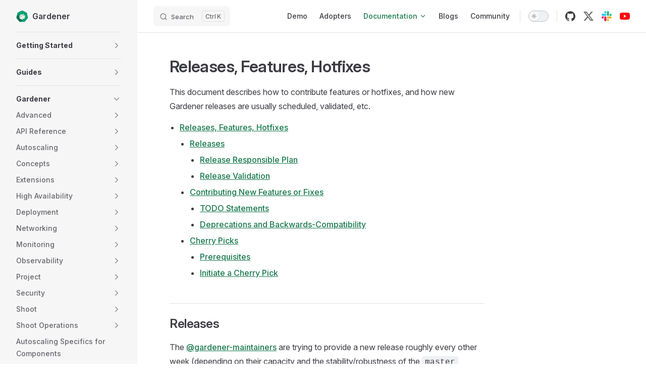

--- FILE ---
content_type: text/html; charset=utf-8
request_url: https://gardener.cloud/docs/gardener/process/
body_size: 35581
content:
<!DOCTYPE html>
<html lang="en-US" dir="ltr">
  <head>
    <meta charset="utf-8">
    <meta name="viewport" content="width=device-width,initial-scale=1">
    <title>Process | Gardener</title>
    <meta name="description" content="A Managed Kubernetes Service Done Right">
    <meta name="generator" content="VitePress v1.6.3">
    <link rel="preload stylesheet" href="/assets/style.D49CTahO.css" as="style">
    <link rel="preload stylesheet" href="/vp-icons.css" as="style">
    
    <script type="module" src="/assets/app.BfHkQnz7.js"></script>
    <link rel="preload" href="/assets/inter-roman-latin.Di8DUHzh.woff2" as="font" type="font/woff2" crossorigin="">
    <link rel="modulepreload" href="/assets/chunks/theme.hq_DG1M2.js">
    <link rel="modulepreload" href="/assets/chunks/framework.Bfq10Vlj.js">
    <link rel="modulepreload" href="/assets/docs_gardener_process_index.md.DQB2kx9N.lean.js">
    <link rel="icon" type="image/png" href="/favicon-96x96.png" sizes="96x96">
    <link rel="icon" type="image/svg+xml" href="/favicon.svg">
    <link rel="shortcut icon" href="/favicon.ico">
    <link rel="apple-touch-icon" sizes="180x180" href="/apple-touch-icon.png">
    <link rel="manifest" href="/site.webmanifest">
    <meta name="algolia-site-verification" content="BB4150F3C1427D6C">
    <meta name="theme-color" content="#009f76">
    <meta property="og:type" content="website">
    <meta property="og:site_name" content="Gardener">
    <meta property="og:image" content="https://raw.githubusercontent.com/gardener/documentation/refs/heads/master/website/public/og-gardener.png">
    <meta property="og:url" content="https://gardener.cloud/">
    <script>(function(g,e){var p,n,i,u;e.__SV||(window.posthog=e,e._i=[],e.init=function(l,c,o){function _(s,t){var a=t.split(".");a.length==2&&(s=s[a[0]],t=a[1]),s[t]=function(){s.push([t].concat(Array.prototype.slice.call(arguments,0)))}}(i=g.createElement("script")).type="text/javascript",i.crossOrigin="anonymous",i.async=!0,i.src=c.api_host.replace(".i.posthog.com","-assets.i.posthog.com")+"/static/array.js",(u=g.getElementsByTagName("script")[0]).parentNode.insertBefore(i,u);var r=e;for(o!==void 0?r=e[o]=[]:o="posthog",r.people=r.people||[],r.toString=function(s){var t="posthog";return o!=="posthog"&&(t+="."+o),s||(t+=" (stub)"),t},r.people.toString=function(){return r.toString(1)+".people (stub)"},p="init capture register register_once register_for_session unregister unregister_for_session getFeatureFlag getFeatureFlagPayload isFeatureEnabled reloadFeatureFlags updateEarlyAccessFeatureEnrollment getEarlyAccessFeatures on onFeatureFlags onSessionId getSurveys getActiveMatchingSurveys renderSurvey canRenderSurvey getNextSurveyStep identify setPersonProperties group resetGroups setPersonPropertiesForFlags resetPersonPropertiesForFlags setGroupPropertiesForFlags resetGroupPropertiesForFlags reset get_distinct_id getGroups get_session_id get_session_replay_url alias set_config startSessionRecording stopSessionRecording sessionRecordingStarted captureException loadToolbar get_property getSessionProperty createPersonProfile opt_in_capturing opt_out_capturing has_opted_in_capturing has_opted_out_capturing clear_opt_in_out_capturing "+"debug".split(" "),n=0;n<p.length;n++)_(r,p[n]);e._i.push([l,c,o])},e.__SV=1)})(document,window.posthog||[]),posthog.init("phc_zYmm7RPD5YnDyWVuBE8z1uQKlBimlxHGrCfELNXfsTD",{api_host:"https://eu.i.posthog.com",defaults:"2025-11-30",cookieless_mode:"always",person_profiles:"always"});</script>
    <script id="check-dark-mode">(()=>{const e=localStorage.getItem("vitepress-theme-appearance")||"auto",a=window.matchMedia("(prefers-color-scheme: dark)").matches;(!e||e==="auto"?a:e==="dark")&&document.documentElement.classList.add("dark")})();</script>
    <script id="check-mac-os">document.documentElement.classList.toggle("mac",/Mac|iPhone|iPod|iPad/i.test(navigator.platform));</script>
  </head>
  <body>
    <div id="app"><div class="Layout" data-v-a9a9e638><!--[--><!--]--><!--[--><span tabindex="-1" data-v-492508fc></span><a href="#VPContent" class="VPSkipLink visually-hidden" data-v-492508fc>Skip to content</a><!--]--><!----><header class="VPNav" data-v-a9a9e638 data-v-f1e365da><div class="VPNavBar" data-v-f1e365da data-v-822684d1><div class="wrapper" data-v-822684d1><div class="container" data-v-822684d1><div class="title" data-v-822684d1><div class="VPNavBarTitle has-sidebar" data-v-822684d1 data-v-0f4f798b><a class="title" href="/" data-v-0f4f798b><!--[--><!--]--><!--[--><img class="VPImage logo" src="/gardener-logo.svg" width="24" height="24" alt data-v-35a7d0b8><!--]--><span data-v-0f4f798b>Gardener</span><!--[--><!--]--></a></div></div><div class="content" data-v-822684d1><div class="content-body" data-v-822684d1><!--[--><!--]--><div class="VPNavBarSearch search" data-v-822684d1><!--[--><!----><div id="local-search"><button type="button" class="DocSearch DocSearch-Button" aria-label="Search"><span class="DocSearch-Button-Container"><span class="vp-icon DocSearch-Search-Icon"></span><span class="DocSearch-Button-Placeholder">Search</span></span><span class="DocSearch-Button-Keys"><kbd class="DocSearch-Button-Key"></kbd><kbd class="DocSearch-Button-Key">K</kbd></span></button></div><!--]--></div><nav aria-labelledby="main-nav-aria-label" class="VPNavBarMenu menu" data-v-822684d1 data-v-e6d46098><span id="main-nav-aria-label" class="visually-hidden" data-v-e6d46098> Main Navigation </span><!--[--><!--[--><a class="VPLink link vp-external-link-icon VPNavBarMenuLink" href="https://demo.gardener.cloud/" target="_blank" rel="noreferrer" tabindex="0" data-v-e6d46098 data-v-cd48685b><!--[--><span data-v-cd48685b>Demo</span><!--]--></a><!--]--><!--[--><a class="VPLink link VPNavBarMenuLink" href="/adopter" tabindex="0" data-v-e6d46098 data-v-cd48685b><!--[--><span data-v-cd48685b>Adopters</span><!--]--></a><!--]--><!--[--><a class="VPLink link" href="/docs/" data-v-e6d46098><!--[--><div class="VPFlyout VPNavBarMenuGroup active" data-v-04f5c5e9><button type="button" class="button" aria-haspopup="true" aria-expanded="false" data-v-04f5c5e9><span class="text" data-v-04f5c5e9><!----><span data-v-04f5c5e9>Documentation</span><span class="vpi-chevron-down text-icon" data-v-04f5c5e9></span></span></button><div class="menu" data-v-04f5c5e9><div class="VPMenu" data-v-04f5c5e9 data-v-c978b5f1><div class="items" data-v-c978b5f1><!--[--><!--[--><div class="custom-menu-link-wrapper" data-v-c978b5f1 data-v-eb8b54cc><div class="VPMenuLink" data-v-eb8b54cc data-v-acbfed09><a class="VPLink link" href="/docs/index" data-v-acbfed09><!--[--><span data-v-acbfed09>User</span><!--]--></a></div></div><!--]--><!--[--><div class="custom-menu-link-wrapper" data-v-c978b5f1 data-v-eb8b54cc><div class="VPMenuLink" data-v-eb8b54cc data-v-acbfed09><a class="VPLink link" href="/docs/index" data-v-acbfed09><!--[--><span data-v-acbfed09>Operator</span><!--]--></a></div></div><!--]--><!--[--><div class="custom-menu-link-wrapper" data-v-c978b5f1 data-v-eb8b54cc><div class="VPMenuLink" data-v-eb8b54cc data-v-acbfed09><a class="VPLink link" href="/docs/index" data-v-acbfed09><!--[--><span data-v-acbfed09>Developer</span><!--]--></a></div></div><!--]--><!--[--><div class="custom-menu-link-wrapper" data-v-c978b5f1 data-v-eb8b54cc><div class="VPMenuLink" data-v-eb8b54cc data-v-acbfed09><a class="VPLink link" href="/docs/index" data-v-acbfed09><!--[--><span data-v-acbfed09>All</span><!--]--></a></div></div><!--]--><!--]--></div><!--[--><!--]--></div></div></div><!--]--></a><!--]--><!--[--><a class="VPLink link VPNavBarMenuLink" href="/blog" tabindex="0" data-v-e6d46098 data-v-cd48685b><!--[--><span data-v-cd48685b>Blogs</span><!--]--></a><!--]--><!--[--><a class="VPLink link VPNavBarMenuLink" href="/community" tabindex="0" data-v-e6d46098 data-v-cd48685b><!--[--><span data-v-cd48685b>Community</span><!--]--></a><!--]--><!--]--></nav><!----><div class="VPNavBarAppearance appearance" data-v-822684d1 data-v-af096f4a><button class="VPSwitch VPSwitchAppearance" type="button" role="switch" title aria-checked="false" data-v-af096f4a data-v-e40a8bb6 data-v-4a1c76db><span class="check" data-v-4a1c76db><span class="icon" data-v-4a1c76db><!--[--><span class="vpi-sun sun" data-v-e40a8bb6></span><span class="vpi-moon moon" data-v-e40a8bb6></span><!--]--></span></span></button></div><div class="VPSocialLinks VPNavBarSocialLinks social-links" data-v-822684d1 data-v-164c457f data-v-ee7a9424><!--[--><a class="VPSocialLink no-icon" href="https://github.com/gardener" aria-label target="_blank" rel="noopener" data-v-ee7a9424 data-v-d26d30cb><svg xmlns="http://www.w3.org/2000/svg" width="256" height="250" viewBox="0 0 256 250"><path fill="--vp-c-text-1" d="M128.001 0C57.317 0 0 57.307 0 128.001c0 56.554 36.676 104.535 87.535 121.46c6.397 1.185 8.746-2.777 8.746-6.158c0-3.052-.12-13.135-.174-23.83c-35.61 7.742-43.124-15.103-43.124-15.103c-5.823-14.795-14.213-18.73-14.213-18.73c-11.613-7.944.876-7.78.876-7.78c12.853.902 19.621 13.19 19.621 13.19c11.417 19.568 29.945 13.911 37.249 10.64c1.149-8.272 4.466-13.92 8.127-17.116c-28.431-3.236-58.318-14.212-58.318-63.258c0-13.975 5-25.394 13.188-34.358c-1.329-3.224-5.71-16.242 1.24-33.874c0 0 10.749-3.44 35.21 13.121c10.21-2.836 21.16-4.258 32.038-4.307c10.878.049 21.837 1.47 32.066 4.307c24.431-16.56 35.165-13.12 35.165-13.12c6.967 17.63 2.584 30.65 1.255 33.873c8.207 8.964 13.173 20.383 13.173 34.358c0 49.163-29.944 59.988-58.447 63.157c4.591 3.972 8.682 11.762 8.682 23.704c0 17.126-.148 30.91-.148 35.126c0 3.407 2.304 7.398 8.792 6.14C219.37 232.5 256 184.537 256 128.002C256 57.307 198.691 0 128.001 0m-80.06 182.34c-.282.636-1.283.827-2.194.39c-.929-.417-1.45-1.284-1.15-1.922c.276-.655 1.279-.838 2.205-.399c.93.418 1.46 1.293 1.139 1.931m6.296 5.618c-.61.566-1.804.303-2.614-.591c-.837-.892-.994-2.086-.375-2.66c.63-.566 1.787-.301 2.626.591c.838.903 1 2.088.363 2.66m4.32 7.188c-.785.545-2.067.034-2.86-1.104c-.784-1.138-.784-2.503.017-3.05c.795-.547 2.058-.055 2.861 1.075c.782 1.157.782 2.522-.019 3.08m7.304 8.325c-.701.774-2.196.566-3.29-.49c-1.119-1.032-1.43-2.496-.726-3.27c.71-.776 2.213-.558 3.315.49c1.11 1.03 1.45 2.505.701 3.27m9.442 2.81c-.31 1.003-1.75 1.459-3.199 1.033c-1.448-.439-2.395-1.613-2.103-2.626c.301-1.01 1.747-1.484 3.207-1.028c1.446.436 2.396 1.602 2.095 2.622m10.744 1.193c.036 1.055-1.193 1.93-2.715 1.95c-1.53.034-2.769-.82-2.786-1.86c0-1.065 1.202-1.932 2.733-1.958c1.522-.03 2.768.818 2.768 1.868m10.555-.405c.182 1.03-.875 2.088-2.387 2.37c-1.485.271-2.861-.365-3.05-1.386c-.184-1.056.893-2.114 2.376-2.387c1.514-.263 2.868.356 3.061 1.403"/></svg></a><a class="VPSocialLink no-icon" href="https://x.com/GardenerProject" aria-label target="_blank" rel="noopener" data-v-ee7a9424 data-v-d26d30cb><svg xmlns="http://www.w3.org/2000/svg" width="256" height="256" viewBox="0 0 24 24"><path fill="--vp-c-text-1" d="M18.901 1.153h3.68l-8.04 9.19L24 22.847h-7.406l-5.803-7.584l-6.64 7.584H.47l8.6-9.83L0 1.153h7.594l5.243 6.932zM17.61 20.644h2.039L6.486 3.24H4.298z"/></svg></a><a class="VPSocialLink no-icon" href="https://join.slack.com/t/gardener-cloud/shared_invite/zt-33c9daems-3oOorhnqOSnldZPWqGmIBw" aria-label target="_blank" rel="noopener" data-v-ee7a9424 data-v-d26d30cb><svg xmlns="http://www.w3.org/2000/svg" width="256" height="256" viewBox="0 0 256 256"><path fill="#e01e5a" d="M53.841 161.32c0 14.832-11.987 26.82-26.819 26.82S.203 176.152.203 161.32c0-14.831 11.987-26.818 26.82-26.818H53.84zm13.41 0c0-14.831 11.987-26.818 26.819-26.818s26.819 11.987 26.819 26.819v67.047c0 14.832-11.987 26.82-26.82 26.82c-14.83 0-26.818-11.988-26.818-26.82z"/><path fill="#36c5f0" d="M94.07 53.638c-14.832 0-26.82-11.987-26.82-26.819S79.239 0 94.07 0s26.819 11.987 26.819 26.819v26.82zm0 13.613c14.832 0 26.819 11.987 26.819 26.819s-11.987 26.819-26.82 26.819H26.82C11.987 120.889 0 108.902 0 94.069c0-14.83 11.987-26.818 26.819-26.818z"/><path fill="#2eb67d" d="M201.55 94.07c0-14.832 11.987-26.82 26.818-26.82s26.82 11.988 26.82 26.82s-11.988 26.819-26.82 26.819H201.55zm-13.41 0c0 14.832-11.988 26.819-26.82 26.819c-14.831 0-26.818-11.987-26.818-26.82V26.82C134.502 11.987 146.489 0 161.32 0s26.819 11.987 26.819 26.819z"/><path fill="#ecb22e" d="M161.32 201.55c14.832 0 26.82 11.987 26.82 26.818s-11.988 26.82-26.82 26.82c-14.831 0-26.818-11.988-26.818-26.82V201.55zm0-13.41c-14.831 0-26.818-11.988-26.818-26.82c0-14.831 11.987-26.818 26.819-26.818h67.25c14.832 0 26.82 11.987 26.82 26.819s-11.988 26.819-26.82 26.819z"/></svg></a><a class="VPSocialLink no-icon" href="https://www.youtube.com/@GardenerProject" aria-label target="_blank" rel="noopener" data-v-ee7a9424 data-v-d26d30cb><svg xmlns="http://www.w3.org/2000/svg" width="256" height="180" viewBox="0 0 256 180"><path fill="#f00" d="M250.346 28.075A32.18 32.18 0 0 0 227.69 5.418C207.824 0 127.87 0 127.87 0S47.912.164 28.046 5.582A32.18 32.18 0 0 0 5.39 28.24c-6.009 35.298-8.34 89.084.165 122.97a32.18 32.18 0 0 0 22.656 22.657c19.866 5.418 99.822 5.418 99.822 5.418s79.955 0 99.82-5.418a32.18 32.18 0 0 0 22.657-22.657c6.338-35.348 8.291-89.1-.164-123.134"/><path fill="#fff" d="m102.421 128.06l66.328-38.418l-66.328-38.418z"/></svg></a><!--]--></div><div class="VPFlyout VPNavBarExtra extra" data-v-822684d1 data-v-925effce data-v-04f5c5e9><button type="button" class="button" aria-haspopup="true" aria-expanded="false" aria-label="extra navigation" data-v-04f5c5e9><span class="vpi-more-horizontal icon" data-v-04f5c5e9></span></button><div class="menu" data-v-04f5c5e9><div class="VPMenu" data-v-04f5c5e9 data-v-c978b5f1><!----><!--[--><!--[--><!----><div class="group" data-v-925effce><div class="item appearance" data-v-925effce><p class="label" data-v-925effce>Appearance</p><div class="appearance-action" data-v-925effce><button class="VPSwitch VPSwitchAppearance" type="button" role="switch" title aria-checked="false" data-v-925effce data-v-e40a8bb6 data-v-4a1c76db><span class="check" data-v-4a1c76db><span class="icon" data-v-4a1c76db><!--[--><span class="vpi-sun sun" data-v-e40a8bb6></span><span class="vpi-moon moon" data-v-e40a8bb6></span><!--]--></span></span></button></div></div></div><div class="group" data-v-925effce><div class="item social-links" data-v-925effce><div class="VPSocialLinks social-links-list" data-v-925effce data-v-ee7a9424><!--[--><a class="VPSocialLink no-icon" href="https://github.com/gardener" aria-label target="_blank" rel="noopener" data-v-ee7a9424 data-v-d26d30cb><svg xmlns="http://www.w3.org/2000/svg" width="256" height="250" viewBox="0 0 256 250"><path fill="--vp-c-text-1" d="M128.001 0C57.317 0 0 57.307 0 128.001c0 56.554 36.676 104.535 87.535 121.46c6.397 1.185 8.746-2.777 8.746-6.158c0-3.052-.12-13.135-.174-23.83c-35.61 7.742-43.124-15.103-43.124-15.103c-5.823-14.795-14.213-18.73-14.213-18.73c-11.613-7.944.876-7.78.876-7.78c12.853.902 19.621 13.19 19.621 13.19c11.417 19.568 29.945 13.911 37.249 10.64c1.149-8.272 4.466-13.92 8.127-17.116c-28.431-3.236-58.318-14.212-58.318-63.258c0-13.975 5-25.394 13.188-34.358c-1.329-3.224-5.71-16.242 1.24-33.874c0 0 10.749-3.44 35.21 13.121c10.21-2.836 21.16-4.258 32.038-4.307c10.878.049 21.837 1.47 32.066 4.307c24.431-16.56 35.165-13.12 35.165-13.12c6.967 17.63 2.584 30.65 1.255 33.873c8.207 8.964 13.173 20.383 13.173 34.358c0 49.163-29.944 59.988-58.447 63.157c4.591 3.972 8.682 11.762 8.682 23.704c0 17.126-.148 30.91-.148 35.126c0 3.407 2.304 7.398 8.792 6.14C219.37 232.5 256 184.537 256 128.002C256 57.307 198.691 0 128.001 0m-80.06 182.34c-.282.636-1.283.827-2.194.39c-.929-.417-1.45-1.284-1.15-1.922c.276-.655 1.279-.838 2.205-.399c.93.418 1.46 1.293 1.139 1.931m6.296 5.618c-.61.566-1.804.303-2.614-.591c-.837-.892-.994-2.086-.375-2.66c.63-.566 1.787-.301 2.626.591c.838.903 1 2.088.363 2.66m4.32 7.188c-.785.545-2.067.034-2.86-1.104c-.784-1.138-.784-2.503.017-3.05c.795-.547 2.058-.055 2.861 1.075c.782 1.157.782 2.522-.019 3.08m7.304 8.325c-.701.774-2.196.566-3.29-.49c-1.119-1.032-1.43-2.496-.726-3.27c.71-.776 2.213-.558 3.315.49c1.11 1.03 1.45 2.505.701 3.27m9.442 2.81c-.31 1.003-1.75 1.459-3.199 1.033c-1.448-.439-2.395-1.613-2.103-2.626c.301-1.01 1.747-1.484 3.207-1.028c1.446.436 2.396 1.602 2.095 2.622m10.744 1.193c.036 1.055-1.193 1.93-2.715 1.95c-1.53.034-2.769-.82-2.786-1.86c0-1.065 1.202-1.932 2.733-1.958c1.522-.03 2.768.818 2.768 1.868m10.555-.405c.182 1.03-.875 2.088-2.387 2.37c-1.485.271-2.861-.365-3.05-1.386c-.184-1.056.893-2.114 2.376-2.387c1.514-.263 2.868.356 3.061 1.403"/></svg></a><a class="VPSocialLink no-icon" href="https://x.com/GardenerProject" aria-label target="_blank" rel="noopener" data-v-ee7a9424 data-v-d26d30cb><svg xmlns="http://www.w3.org/2000/svg" width="256" height="256" viewBox="0 0 24 24"><path fill="--vp-c-text-1" d="M18.901 1.153h3.68l-8.04 9.19L24 22.847h-7.406l-5.803-7.584l-6.64 7.584H.47l8.6-9.83L0 1.153h7.594l5.243 6.932zM17.61 20.644h2.039L6.486 3.24H4.298z"/></svg></a><a class="VPSocialLink no-icon" href="https://join.slack.com/t/gardener-cloud/shared_invite/zt-33c9daems-3oOorhnqOSnldZPWqGmIBw" aria-label target="_blank" rel="noopener" data-v-ee7a9424 data-v-d26d30cb><svg xmlns="http://www.w3.org/2000/svg" width="256" height="256" viewBox="0 0 256 256"><path fill="#e01e5a" d="M53.841 161.32c0 14.832-11.987 26.82-26.819 26.82S.203 176.152.203 161.32c0-14.831 11.987-26.818 26.82-26.818H53.84zm13.41 0c0-14.831 11.987-26.818 26.819-26.818s26.819 11.987 26.819 26.819v67.047c0 14.832-11.987 26.82-26.82 26.82c-14.83 0-26.818-11.988-26.818-26.82z"/><path fill="#36c5f0" d="M94.07 53.638c-14.832 0-26.82-11.987-26.82-26.819S79.239 0 94.07 0s26.819 11.987 26.819 26.819v26.82zm0 13.613c14.832 0 26.819 11.987 26.819 26.819s-11.987 26.819-26.82 26.819H26.82C11.987 120.889 0 108.902 0 94.069c0-14.83 11.987-26.818 26.819-26.818z"/><path fill="#2eb67d" d="M201.55 94.07c0-14.832 11.987-26.82 26.818-26.82s26.82 11.988 26.82 26.82s-11.988 26.819-26.82 26.819H201.55zm-13.41 0c0 14.832-11.988 26.819-26.82 26.819c-14.831 0-26.818-11.987-26.818-26.82V26.82C134.502 11.987 146.489 0 161.32 0s26.819 11.987 26.819 26.819z"/><path fill="#ecb22e" d="M161.32 201.55c14.832 0 26.82 11.987 26.82 26.818s-11.988 26.82-26.82 26.82c-14.831 0-26.818-11.988-26.818-26.82V201.55zm0-13.41c-14.831 0-26.818-11.988-26.818-26.82c0-14.831 11.987-26.818 26.819-26.818h67.25c14.832 0 26.82 11.987 26.82 26.819s-11.988 26.819-26.82 26.819z"/></svg></a><a class="VPSocialLink no-icon" href="https://www.youtube.com/@GardenerProject" aria-label target="_blank" rel="noopener" data-v-ee7a9424 data-v-d26d30cb><svg xmlns="http://www.w3.org/2000/svg" width="256" height="180" viewBox="0 0 256 180"><path fill="#f00" d="M250.346 28.075A32.18 32.18 0 0 0 227.69 5.418C207.824 0 127.87 0 127.87 0S47.912.164 28.046 5.582A32.18 32.18 0 0 0 5.39 28.24c-6.009 35.298-8.34 89.084.165 122.97a32.18 32.18 0 0 0 22.656 22.657c19.866 5.418 99.822 5.418 99.822 5.418s79.955 0 99.82-5.418a32.18 32.18 0 0 0 22.657-22.657c6.338-35.348 8.291-89.1-.164-123.134"/><path fill="#fff" d="m102.421 128.06l66.328-38.418l-66.328-38.418z"/></svg></a><!--]--></div></div></div><!--]--><!--]--></div></div></div><!--[--><!--]--><button type="button" class="VPNavBarHamburger hamburger" aria-label="mobile navigation" aria-expanded="false" aria-controls="VPNavScreen" data-v-822684d1 data-v-5dea55bf><span class="container" data-v-5dea55bf><span class="top" data-v-5dea55bf></span><span class="middle" data-v-5dea55bf></span><span class="bottom" data-v-5dea55bf></span></span></button></div></div></div></div><div class="divider" data-v-822684d1><div class="divider-line" data-v-822684d1></div></div></div><!----></header><div class="VPLocalNav has-sidebar empty" data-v-a9a9e638 data-v-070ab83d><div class="container" data-v-070ab83d><button class="menu" aria-expanded="false" aria-controls="VPSidebarNav" data-v-070ab83d><span class="vpi-align-left menu-icon" data-v-070ab83d></span><span class="menu-text" data-v-070ab83d>Menu</span></button><div class="VPLocalNavOutlineDropdown" style="--vp-vh:0px;" data-v-070ab83d data-v-168ddf5d><button data-v-168ddf5d>Return to top</button><!----></div></div></div><aside class="VPSidebar" data-v-a9a9e638 data-v-18756405><div class="curtain" data-v-18756405></div><nav class="nav" id="VPSidebarNav" aria-labelledby="sidebar-aria-label" tabindex="-1" data-v-18756405><span class="visually-hidden" id="sidebar-aria-label" data-v-18756405> Sidebar Navigation </span><!--[--><!--]--><div class="sidebar-container" data-v-18756405 data-v-d1b6c43e><!----><!--[--><div class="no-transition group" data-v-d1b6c43e><section class="VPSidebarItem level-0 is-link" data-v-d1b6c43e data-v-a4b0d9bf><div class="item" tabindex="0" data-v-a4b0d9bf><div class="indicator" data-v-a4b0d9bf></div><a class="VPLink link link" href="/docs/gardener/index" data-v-a4b0d9bf><!--[--><h2 class="text" data-v-a4b0d9bf>Gardener</h2><!--]--></a><!----></div><div class="items" data-v-a4b0d9bf><!--[--><div class="VPSidebarItem level-1 is-link" data-v-a4b0d9bf data-v-a4b0d9bf><div class="item" data-v-a4b0d9bf><div class="indicator" data-v-a4b0d9bf></div><a class="VPLink link link" href="/docs/gardener/concepts/index" data-v-a4b0d9bf><!--[--><p class="text" data-v-a4b0d9bf>Concepts</p><!--]--></a><!----></div><!----></div><!--]--></div></section></div><!--]--></div><!--[--><!--]--></nav></aside><div class="VPContent has-sidebar" id="VPContent" data-v-a9a9e638 data-v-91765379><div class="VPDoc has-sidebar has-aside" data-v-91765379 data-v-83890dd9><!--[--><!--]--><div class="container" data-v-83890dd9><div class="aside" data-v-83890dd9><div class="aside-curtain" data-v-83890dd9></div><div class="aside-container" data-v-83890dd9><div class="aside-content" data-v-83890dd9><div class="VPDocAside" data-v-83890dd9 data-v-6d7b3c46><!--[--><!--]--><!--[--><!--]--><nav aria-labelledby="doc-outline-aria-label" class="VPDocAsideOutline" data-v-6d7b3c46 data-v-b38bf2ff><div class="content" data-v-b38bf2ff><div class="outline-marker" data-v-b38bf2ff></div><div aria-level="2" class="outline-title" id="doc-outline-aria-label" role="heading" data-v-b38bf2ff>On this page</div><ul class="VPDocOutlineItem root" data-v-b38bf2ff data-v-3f927ebe><!--[--><!--]--></ul></div></nav><!--[--><!--]--><div class="spacer" data-v-6d7b3c46></div><!--[--><!--]--><!----><!--[--><!--]--><!--[--><!--]--></div></div></div></div><div class="content" data-v-83890dd9><div class="content-container" data-v-83890dd9><!--[--><!--]--><main class="main" data-v-83890dd9><div style="position:relative;" class="vp-doc _docs_gardener_process_" data-v-83890dd9><div><h1 id="releases-features-hotfixes" tabindex="-1">Releases, Features, Hotfixes <a class="header-anchor" href="#releases-features-hotfixes" aria-label="Permalink to &quot;Releases, Features, Hotfixes&quot;">​</a></h1><p>This document describes how to contribute features or hotfixes, and how new Gardener releases are usually scheduled, validated, etc.</p><ul><li><a href="/docs/gardener/process/#releases-features-hotfixes">Releases, Features, Hotfixes</a><ul><li><a href="/docs/gardener/process/#releases">Releases</a><ul><li><a href="/docs/gardener/process/#release-responsible-plan">Release Responsible Plan</a></li><li><a href="/docs/gardener/process/#release-validation">Release Validation</a></li></ul></li><li><a href="/docs/gardener/process/#contributing-new-features-or-fixes">Contributing New Features or Fixes</a><ul><li><a href="/docs/gardener/process/#todo-statements">TODO Statements</a></li><li><a href="/docs/gardener/process/#deprecations-and-backwards-compatibility">Deprecations and Backwards-Compatibility</a></li></ul></li><li><a href="/docs/gardener/process/#cherry-picks">Cherry Picks</a><ul><li><a href="/docs/gardener/process/#prerequisites">Prerequisites</a></li><li><a href="/docs/gardener/process/#initiate-a-cherry-pick">Initiate a Cherry Pick</a></li></ul></li></ul></li></ul><h2 id="releases" tabindex="-1">Releases <a class="header-anchor" href="#releases" aria-label="Permalink to &quot;Releases&quot;">​</a></h2><p>The <a href="https://github.com/orgs/gardener/teams/gardener-maintainers" target="_blank" rel="noreferrer">@gardener-maintainers</a> are trying to provide a new release roughly every other week (depending on their capacity and the stability/robustness of the <code>master</code> branch).</p><p>Hotfixes are usually maintained for the latest three minor releases, though, there are no fixed release dates.</p><h3 id="release-responsible-plan" tabindex="-1">Release Responsible Plan <a class="header-anchor" href="#release-responsible-plan" aria-label="Permalink to &quot;Release Responsible Plan&quot;">​</a></h3><table tabindex="0"><thead><tr><th>Version</th><th>Week No</th><th>Begin Validation Phase</th><th>Due Date</th><th>Release Responsible</th></tr></thead><tbody><tr><td>v1.130</td><td>Week 41-42</td><td>October 6, 2025</td><td>October 19, 2025</td><td><a href="https://github.com/vitanovs" target="_blank" rel="noreferrer">@vitanovs</a></td></tr><tr><td>v1.131</td><td>Week 43-44</td><td>October 20, 2025</td><td>November 2, 2025</td><td><a href="https://github.com/dimitar-kostadinov" target="_blank" rel="noreferrer">@dimitar-kostadinov</a></td></tr><tr><td>v1.132</td><td>Week 45-46</td><td>November 3, 2025</td><td>November 16, 2025</td><td><a href="https://github.com/LucaBernstein" target="_blank" rel="noreferrer">@LucaBernstein</a></td></tr><tr><td>v1.133</td><td>Week 47-48</td><td>November 17, 2025</td><td>November 30, 2025</td><td><a href="https://github.com/ialidzhikov" target="_blank" rel="noreferrer">@ialidzhikov</a></td></tr><tr><td>v1.134</td><td>Week 49-50</td><td>December 1, 2025</td><td>December 14, 2025</td><td><a href="https://github.com/marc1404" target="_blank" rel="noreferrer">@marc1404</a></td></tr><tr><td>v1.135</td><td>Week 01-04</td><td>December 29, 2025</td><td>January 25, 2026</td><td><a href="https://github.com/timuthy" target="_blank" rel="noreferrer">@timuthy</a></td></tr><tr><td>v1.136</td><td>Week 05-06</td><td>January 26, 2026</td><td>February 8, 2026</td><td><a href="https://github.com/ary1992" target="_blank" rel="noreferrer">@ary1992</a></td></tr><tr><td>v1.137</td><td>Week 07-08</td><td>February 9, 2026</td><td>February 22, 2026</td><td><a href="https://github.com/acumino" target="_blank" rel="noreferrer">@acumino</a></td></tr><tr><td>v1.138</td><td>Week 09-10</td><td>February 23, 2026</td><td>March 8, 2026</td><td><a href="https://github.com/ScheererJ" target="_blank" rel="noreferrer">@ScheererJ</a></td></tr><tr><td>v1.139</td><td>Week 11-12</td><td>March 9, 2026</td><td>March 22, 2026</td><td><a href="https://github.com/oliver-goetz" target="_blank" rel="noreferrer">@oliver-goetz</a></td></tr><tr><td>v1.140</td><td>Week 13-14</td><td>March 23, 2026</td><td>April 5, 2026</td><td><a href="https://github.com/tobschli" target="_blank" rel="noreferrer">@tobschli</a></td></tr><tr><td>v1.141</td><td>Week 15-16</td><td>April 6, 2026</td><td>April 19, 2026</td><td><a href="https://github.com/plkokanov" target="_blank" rel="noreferrer">@plkokanov</a></td></tr><tr><td>v1.142</td><td>Week 17-18</td><td>April 20, 2026</td><td>May 3, 2026</td><td><a href="https://github.com/rfranzke" target="_blank" rel="noreferrer">@rfranzke</a></td></tr><tr><td>v1.143</td><td>Week 19-20</td><td>May 4, 2026</td><td>May 17, 2026</td><td><a href="https://github.com/shafeeqes" target="_blank" rel="noreferrer">@shafeeqes</a></td></tr><tr><td>v1.144</td><td>Week 21-22</td><td>May 18, 2026</td><td>May 31, 2026</td><td><a href="https://github.com/Kostov6" target="_blank" rel="noreferrer">@Kostov6</a></td></tr><tr><td>v1.145</td><td>Week 23-24</td><td>June 1, 2026</td><td>June 14, 2026</td><td><a href="https://github.com/vitanovs" target="_blank" rel="noreferrer">@vitanovs</a></td></tr><tr><td>v1.146</td><td>Week 25-26</td><td>June 15, 2026</td><td>June 28, 2026</td><td><a href="https://github.com/dimitar-kostadinov" target="_blank" rel="noreferrer">@dimitar-kostadinov</a></td></tr><tr><td>v1.147</td><td>Week 27-28</td><td>June 29, 2026</td><td>July 12, 2026</td><td><a href="https://github.com/RadaBDimitrova" target="_blank" rel="noreferrer">@RadaBDimitrova</a></td></tr></tbody></table><p>Apart from the release of the next version, the release responsible is also taking care of potential hotfix releases of the last three minor versions. The release responsible is the main contact person for coordinating new feature PRs for the next minor versions or cherry-pick PRs for the last three minor versions.</p><details><summary>Click to expand the archived release responsible associations!</summary><table tabindex="0"><thead><tr><th>Version</th><th>Week No</th><th>Begin Validation Phase</th><th>Due Date</th><th>Release Responsible</th></tr></thead><tbody><tr><td>v1.17</td><td>Week 07-08</td><td>February 15, 2021</td><td>February 28, 2021</td><td><a href="https://github.com/rfranzke" target="_blank" rel="noreferrer">@rfranzke</a></td></tr><tr><td>v1.18</td><td>Week 09-10</td><td>March 1, 2021</td><td>March 14, 2021</td><td><a href="https://github.com/danielfoehrKn" target="_blank" rel="noreferrer">@danielfoehrKn</a></td></tr><tr><td>v1.19</td><td>Week 11-12</td><td>March 15, 2021</td><td>March 28, 2021</td><td><a href="https://github.com/timebertt" target="_blank" rel="noreferrer">@timebertt</a></td></tr><tr><td>v1.20</td><td>Week 13-14</td><td>March 29, 2021</td><td>April 11, 2021</td><td><a href="https://github.com/vpnachev" target="_blank" rel="noreferrer">@vpnachev</a></td></tr><tr><td>v1.21</td><td>Week 15-16</td><td>April 12, 2021</td><td>April 25, 2021</td><td><a href="https://github.com/timuthy" target="_blank" rel="noreferrer">@timuthy</a></td></tr><tr><td>v1.22</td><td>Week 17-18</td><td>April 26, 2021</td><td>May 9, 2021</td><td><a href="https://github.com/BeckerMax" target="_blank" rel="noreferrer">@BeckerMax</a></td></tr><tr><td>v1.23</td><td>Week 19-20</td><td>May 10, 2021</td><td>May 23, 2021</td><td><a href="https://github.com/ialidzhikov" target="_blank" rel="noreferrer">@ialidzhikov</a></td></tr><tr><td>v1.24</td><td>Week 21-22</td><td>May 24, 2021</td><td>June 5, 2021</td><td><a href="https://github.com/stoyanr" target="_blank" rel="noreferrer">@stoyanr</a></td></tr><tr><td>v1.25</td><td>Week 23-24</td><td>June 7, 2021</td><td>June 20, 2021</td><td><a href="https://github.com/rfranzke" target="_blank" rel="noreferrer">@rfranzke</a></td></tr><tr><td>v1.26</td><td>Week 25-26</td><td>June 21, 2021</td><td>July 4, 2021</td><td><a href="https://github.com/danielfoehrKn" target="_blank" rel="noreferrer">@danielfoehrKn</a></td></tr><tr><td>v1.27</td><td>Week 27-28</td><td>July 5, 2021</td><td>July 18, 2021</td><td><a href="https://github.com/timebertt" target="_blank" rel="noreferrer">@timebertt</a></td></tr><tr><td>v1.28</td><td>Week 29-30</td><td>July 19, 2021</td><td>August 1, 2021</td><td><a href="https://github.com/ialidzhikov" target="_blank" rel="noreferrer">@ialidzhikov</a></td></tr><tr><td>v1.29</td><td>Week 31-32</td><td>August 2, 2021</td><td>August 15, 2021</td><td><a href="https://github.com/timuthy" target="_blank" rel="noreferrer">@timuthy</a></td></tr><tr><td>v1.30</td><td>Week 33-34</td><td>August 16, 2021</td><td>August 29, 2021</td><td><a href="https://github.com/BeckerMax" target="_blank" rel="noreferrer">@BeckerMax</a></td></tr><tr><td>v1.31</td><td>Week 35-36</td><td>August 30, 2021</td><td>September 12, 2021</td><td><a href="https://github.com/stoyanr" target="_blank" rel="noreferrer">@stoyanr</a></td></tr><tr><td>v1.32</td><td>Week 37-38</td><td>September 13, 2021</td><td>September 26, 2021</td><td><a href="https://github.com/vpnachev" target="_blank" rel="noreferrer">@vpnachev</a></td></tr><tr><td>v1.33</td><td>Week 39-40</td><td>September 27, 2021</td><td>October 10, 2021</td><td><a href="https://github.com/voelzmo" target="_blank" rel="noreferrer">@voelzmo</a></td></tr><tr><td>v1.34</td><td>Week 41-42</td><td>October 11, 2021</td><td>October 24, 2021</td><td><a href="https://github.com/plkokanov" target="_blank" rel="noreferrer">@plkokanov</a></td></tr><tr><td>v1.35</td><td>Week 43-44</td><td>October 25, 2021</td><td>November 7, 2021</td><td><a href="https://github.com/kris94" target="_blank" rel="noreferrer">@kris94</a></td></tr><tr><td>v1.36</td><td>Week 45-46</td><td>November 8, 2021</td><td>November 21, 2021</td><td><a href="https://github.com/timebertt" target="_blank" rel="noreferrer">@timebertt</a></td></tr><tr><td>v1.37</td><td>Week 47-48</td><td>November 22, 2021</td><td>December 5, 2021</td><td><a href="https://github.com/danielfoehrKn" target="_blank" rel="noreferrer">@danielfoehrKn</a></td></tr><tr><td>v1.38</td><td>Week 49-50</td><td>December 6, 2021</td><td>December 19, 2021</td><td><a href="https://github.com/rfranzke" target="_blank" rel="noreferrer">@rfranzke</a></td></tr><tr><td>v1.39</td><td>Week 01-04</td><td>January 3, 2022</td><td>January 30, 2022</td><td><a href="https://github.com/ialidzhikov" target="_blank" rel="noreferrer">@ialidzhikov</a>, <a href="https://github.com/timuthy" target="_blank" rel="noreferrer">@timuthy</a></td></tr><tr><td>v1.40</td><td>Week 05-06</td><td>January 31, 2022</td><td>February 13, 2022</td><td><a href="https://github.com/BeckerMax" target="_blank" rel="noreferrer">@BeckerMax</a></td></tr><tr><td>v1.41</td><td>Week 07-08</td><td>February 14, 2022</td><td>February 27, 2022</td><td><a href="https://github.com/plkokanov" target="_blank" rel="noreferrer">@plkokanov</a></td></tr><tr><td>v1.42</td><td>Week 09-10</td><td>February 28, 2022</td><td>March 13, 2022</td><td><a href="https://github.com/kris94" target="_blank" rel="noreferrer">@kris94</a></td></tr><tr><td>v1.43</td><td>Week 11-12</td><td>March 14, 2022</td><td>March 27, 2022</td><td><a href="https://github.com/rfranzke" target="_blank" rel="noreferrer">@rfranzke</a></td></tr><tr><td>v1.44</td><td>Week 13-14</td><td>March 28, 2022</td><td>April 10, 2022</td><td><a href="https://github.com/timebertt" target="_blank" rel="noreferrer">@timebertt</a></td></tr><tr><td>v1.45</td><td>Week 15-16</td><td>April 11, 2022</td><td>April 24, 2022</td><td><a href="https://github.com/acumino" target="_blank" rel="noreferrer">@acumino</a></td></tr><tr><td>v1.46</td><td>Week 17-18</td><td>April 25, 2022</td><td>May 8, 2022</td><td><a href="https://github.com/ialidzhikov" target="_blank" rel="noreferrer">@ialidzhikov</a></td></tr><tr><td>v1.47</td><td>Week 19-20</td><td>May 9, 2022</td><td>May 22, 2022</td><td><a href="https://github.com/shafeeqes" target="_blank" rel="noreferrer">@shafeeqes</a></td></tr><tr><td>v1.48</td><td>Week 21-22</td><td>May 23, 2022</td><td>June 5, 2022</td><td><a href="https://github.com/ary1992" target="_blank" rel="noreferrer">@ary1992</a></td></tr><tr><td>v1.49</td><td>Week 23-24</td><td>June 6, 2022</td><td>June 19, 2022</td><td><a href="https://github.com/plkokanov" target="_blank" rel="noreferrer">@plkokanov</a></td></tr><tr><td>v1.50</td><td>Week 25-26</td><td>June 20, 2022</td><td>July 3, 2022</td><td><a href="https://github.com/rfranzke" target="_blank" rel="noreferrer">@rfranzke</a></td></tr><tr><td>v1.51</td><td>Week 27-28</td><td>July 4, 2022</td><td>July 17, 2022</td><td><a href="https://github.com/timebertt" target="_blank" rel="noreferrer">@timebertt</a></td></tr><tr><td>v1.52</td><td>Week 29-30</td><td>July 18, 2022</td><td>July 31, 2022</td><td><a href="https://github.com/acumino" target="_blank" rel="noreferrer">@acumino</a></td></tr><tr><td>v1.53</td><td>Week 31-32</td><td>August 1, 2022</td><td>August 14, 2022</td><td><a href="https://github.com/kris94" target="_blank" rel="noreferrer">@kris94</a></td></tr><tr><td>v1.54</td><td>Week 33-34</td><td>August 15, 2022</td><td>August 28, 2022</td><td><a href="https://github.com/ialidzhikov" target="_blank" rel="noreferrer">@ialidzhikov</a></td></tr><tr><td>v1.55</td><td>Week 35-36</td><td>August 29, 2022</td><td>September 11, 2022</td><td><a href="https://github.com/oliver-goetz" target="_blank" rel="noreferrer">@oliver-goetz</a></td></tr><tr><td>v1.56</td><td>Week 37-38</td><td>September 12, 2022</td><td>September 25, 2022</td><td><a href="https://github.com/shafeeqes" target="_blank" rel="noreferrer">@shafeeqes</a></td></tr><tr><td>v1.57</td><td>Week 39-40</td><td>September 26, 2022</td><td>October 9, 2022</td><td><a href="https://github.com/ary1992" target="_blank" rel="noreferrer">@ary1992</a></td></tr><tr><td>v1.58</td><td>Week 41-42</td><td>October 10, 2022</td><td>October 23, 2022</td><td><a href="https://github.com/plkokanov" target="_blank" rel="noreferrer">@plkokanov</a></td></tr><tr><td>v1.59</td><td>Week 43-44</td><td>October 24, 2022</td><td>November 6, 2022</td><td><a href="https://github.com/rfranzke" target="_blank" rel="noreferrer">@rfranzke</a></td></tr><tr><td>v1.60</td><td>Week 45-46</td><td>November 7, 2022</td><td>November 20, 2022</td><td><a href="https://github.com/acumino" target="_blank" rel="noreferrer">@acumino</a></td></tr><tr><td>v1.61</td><td>Week 47-48</td><td>November 21, 2022</td><td>December 4, 2022</td><td><a href="https://github.com/ialidzhikov" target="_blank" rel="noreferrer">@ialidzhikov</a></td></tr><tr><td>v1.62</td><td>Week 49-50</td><td>December 5, 2022</td><td>December 18, 2022</td><td><a href="https://github.com/oliver-goetz" target="_blank" rel="noreferrer">@oliver-goetz</a></td></tr><tr><td>v1.63</td><td>Week 01-04</td><td>January 2, 2023</td><td>January 29, 2023</td><td><a href="https://github.com/shafeeqes" target="_blank" rel="noreferrer">@shafeeqes</a></td></tr><tr><td>v1.64</td><td>Week 05-06</td><td>January 30, 2023</td><td>February 12, 2023</td><td><a href="https://github.com/ary1992" target="_blank" rel="noreferrer">@ary1992</a></td></tr><tr><td>v1.65</td><td>Week 07-08</td><td>February 13, 2023</td><td>February 26, 2023</td><td><a href="https://github.com/timuthy" target="_blank" rel="noreferrer">@timuthy</a></td></tr><tr><td>v1.66</td><td>Week 09-10</td><td>February 27, 2023</td><td>March 12, 2023</td><td><a href="https://github.com/plkokanov" target="_blank" rel="noreferrer">@plkokanov</a></td></tr><tr><td>v1.67</td><td>Week 11-12</td><td>March 13, 2023</td><td>March 26, 2023</td><td><a href="https://github.com/rfranzke" target="_blank" rel="noreferrer">@rfranzke</a></td></tr><tr><td>v1.68</td><td>Week 13-14</td><td>March 27, 2023</td><td>April 9, 2023</td><td><a href="https://github.com/acumino" target="_blank" rel="noreferrer">@acumino</a></td></tr><tr><td>v1.69</td><td>Week 15-16</td><td>April 10, 2023</td><td>April 23, 2023</td><td><a href="https://github.com/oliver-goetz" target="_blank" rel="noreferrer">@oliver-goetz</a></td></tr><tr><td>v1.70</td><td>Week 17-18</td><td>April 24, 2023</td><td>May 7, 2023</td><td><a href="https://github.com/ialidzhikov" target="_blank" rel="noreferrer">@ialidzhikov</a></td></tr><tr><td>v1.71</td><td>Week 19-20</td><td>May 8, 2023</td><td>May 21, 2023</td><td><a href="https://github.com/shafeeqes" target="_blank" rel="noreferrer">@shafeeqes</a></td></tr><tr><td>v1.72</td><td>Week 21-22</td><td>May 22, 2023</td><td>June 4, 2023</td><td><a href="https://github.com/ary1992" target="_blank" rel="noreferrer">@ary1992</a></td></tr><tr><td>v1.73</td><td>Week 23-24</td><td>June 5, 2023</td><td>June 18, 2023</td><td><a href="https://github.com/timuthy" target="_blank" rel="noreferrer">@timuthy</a></td></tr><tr><td>v1.74</td><td>Week 25-26</td><td>June 19, 2023</td><td>July 2, 2023</td><td><a href="https://github.com/oliver-goetz" target="_blank" rel="noreferrer">@oliver-goetz</a></td></tr><tr><td>v1.75</td><td>Week 27-28</td><td>July 3, 2023</td><td>July 16, 2023</td><td><a href="https://github.com/rfranzke" target="_blank" rel="noreferrer">@rfranzke</a></td></tr><tr><td>v1.76</td><td>Week 29-30</td><td>July 17, 2023</td><td>July 30, 2023</td><td><a href="https://github.com/plkokanov" target="_blank" rel="noreferrer">@plkokanov</a></td></tr><tr><td>v1.77</td><td>Week 31-32</td><td>July 31, 2023</td><td>August 13, 2023</td><td><a href="https://github.com/ialidzhikov" target="_blank" rel="noreferrer">@ialidzhikov</a></td></tr><tr><td>v1.78</td><td>Week 33-34</td><td>August 14, 2023</td><td>August 27, 2023</td><td><a href="https://github.com/acumino" target="_blank" rel="noreferrer">@acumino</a></td></tr><tr><td>v1.79</td><td>Week 35-36</td><td>August 28, 2023</td><td>September 10, 2023</td><td><a href="https://github.com/shafeeqes" target="_blank" rel="noreferrer">@shafeeqes</a></td></tr><tr><td>v1.80</td><td>Week 37-38</td><td>September 11, 2023</td><td>September 24, 2023</td><td><a href="https://github.com/ScheererJ" target="_blank" rel="noreferrer">@ScheererJ</a></td></tr><tr><td>v1.81</td><td>Week 39-40</td><td>September 25, 2023</td><td>October 8, 2023</td><td><a href="https://github.com/ary1992" target="_blank" rel="noreferrer">@ary1992</a></td></tr><tr><td>v1.82</td><td>Week 41-42</td><td>October 9, 2023</td><td>October 22, 2023</td><td><a href="https://github.com/timuthy" target="_blank" rel="noreferrer">@timuthy</a></td></tr><tr><td>v1.83</td><td>Week 43-44</td><td>October 23, 2023</td><td>November 5, 2023</td><td><a href="https://github.com/oliver-goetz" target="_blank" rel="noreferrer">@oliver-goetz</a></td></tr><tr><td>v1.84</td><td>Week 45-46</td><td>November 6, 2023</td><td>November 19, 2023</td><td><a href="https://github.com/rfranzke" target="_blank" rel="noreferrer">@rfranzke</a></td></tr><tr><td>v1.85</td><td>Week 47-48</td><td>November 20, 2023</td><td>December 3, 2023</td><td><a href="https://github.com/plkokanov" target="_blank" rel="noreferrer">@plkokanov</a></td></tr><tr><td>v1.86</td><td>Week 49-50</td><td>December 4, 2023</td><td>December 17, 2023</td><td><a href="https://github.com/ialidzhikov" target="_blank" rel="noreferrer">@ialidzhikov</a></td></tr><tr><td>v1.87</td><td>Week 01-04</td><td>January 1, 2024</td><td>January 28, 2024</td><td><a href="https://github.com/acumino" target="_blank" rel="noreferrer">@acumino</a></td></tr><tr><td>v1.88</td><td>Week 05-06</td><td>January 29, 2024</td><td>February 11, 2024</td><td><a href="https://github.com/timuthy" target="_blank" rel="noreferrer">@timuthy</a></td></tr><tr><td>v1.89</td><td>Week 07-08</td><td>February 12, 2024</td><td>February 25, 2024</td><td><a href="https://github.com/ScheererJ" target="_blank" rel="noreferrer">@ScheererJ</a></td></tr><tr><td>v1.90</td><td>Week 09-10</td><td>February 26, 2024</td><td>March 10, 2024</td><td><a href="https://github.com/ary1992" target="_blank" rel="noreferrer">@ary1992</a></td></tr><tr><td>v1.91</td><td>Week 11-12</td><td>March 11, 2024</td><td>March 24, 2024</td><td><a href="https://github.com/shafeeqes" target="_blank" rel="noreferrer">@shafeeqes</a></td></tr><tr><td>v1.92</td><td>Week 13-14</td><td>March 25, 2024</td><td>April 7, 2024</td><td><a href="https://github.com/oliver-goetz" target="_blank" rel="noreferrer">@oliver-goetz</a></td></tr><tr><td>v1.93</td><td>Week 15-16</td><td>April 8, 2024</td><td>April 21, 2024</td><td><a href="https://github.com/rfranzke" target="_blank" rel="noreferrer">@rfranzke</a></td></tr><tr><td>v1.94</td><td>Week 17-18</td><td>April 22, 2024</td><td>May 5, 2024</td><td><a href="https://github.com/plkokanov" target="_blank" rel="noreferrer">@plkokanov</a></td></tr><tr><td>v1.95</td><td>Week 19-20</td><td>May 6, 2024</td><td>May 19, 2024</td><td><a href="https://github.com/ialidzhikov" target="_blank" rel="noreferrer">@ialidzhikov</a></td></tr><tr><td>v1.96</td><td>Week 21-22</td><td>May 20, 2024</td><td>June 2, 2024</td><td><a href="https://github.com/acumino" target="_blank" rel="noreferrer">@acumino</a></td></tr><tr><td>v1.97</td><td>Week 23-24</td><td>June 3, 2024</td><td>June 16, 2024</td><td><a href="https://github.com/timuthy" target="_blank" rel="noreferrer">@timuthy</a></td></tr><tr><td>v1.98</td><td>Week 25-26</td><td>June 17, 2024</td><td>June 30, 2024</td><td><a href="https://github.com/ScheererJ" target="_blank" rel="noreferrer">@ScheererJ</a></td></tr><tr><td>v1.99</td><td>Week 27-28</td><td>July 1, 2024</td><td>July 14, 2024</td><td><a href="https://github.com/ary1992" target="_blank" rel="noreferrer">@ary1992</a></td></tr><tr><td>v1.100</td><td>Week 29-30</td><td>July 15, 2024</td><td>July 28, 2024</td><td><a href="https://github.com/shafeeqes" target="_blank" rel="noreferrer">@shafeeqes</a></td></tr><tr><td>v1.101</td><td>Week 31-32</td><td>July 29, 2024</td><td>August 11, 2024</td><td><a href="https://github.com/rfranzke" target="_blank" rel="noreferrer">@rfranzke</a></td></tr><tr><td>v1.102</td><td>Week 33-34</td><td>August 12, 2024</td><td>August 25, 2024</td><td><a href="https://github.com/plkokanov" target="_blank" rel="noreferrer">@plkokanov</a></td></tr><tr><td>v1.103</td><td>Week 35-36</td><td>August 26, 2024</td><td>September 8, 2024</td><td><a href="https://github.com/oliver-goetz" target="_blank" rel="noreferrer">@oliver-goetz</a></td></tr><tr><td>v1.104</td><td>Week 37-38</td><td>September 9, 2024</td><td>September 22, 2024</td><td><a href="https://github.com/ialidzhikov" target="_blank" rel="noreferrer">@ialidzhikov</a></td></tr><tr><td>v1.105</td><td>Week 39-40</td><td>September 23, 2024</td><td>October 6, 2024</td><td><a href="https://github.com/acumino" target="_blank" rel="noreferrer">@acumino</a></td></tr><tr><td>v1.106</td><td>Week 41-42</td><td>October 7, 2024</td><td>October 20, 2024</td><td><a href="https://github.com/timuthy" target="_blank" rel="noreferrer">@timuthy</a></td></tr><tr><td>v1.107</td><td>Week 43-44</td><td>October 21, 2024</td><td>November 3, 2024</td><td><a href="https://github.com/LucaBernstein" target="_blank" rel="noreferrer">@LucaBernstein</a></td></tr><tr><td>v1.108</td><td>Week 45-46</td><td>November 4, 2024</td><td>November 17, 2024</td><td><a href="https://github.com/shafeeqes" target="_blank" rel="noreferrer">@shafeeqes</a></td></tr><tr><td>v1.109</td><td>Week 47-48</td><td>November 18, 2024</td><td>December 1, 2024</td><td><a href="https://github.com/ary1992" target="_blank" rel="noreferrer">@ary1992</a></td></tr><tr><td>v1.110</td><td>Week 49-50</td><td>December 2, 2024</td><td>December 15, 2024</td><td><a href="https://github.com/ScheererJ" target="_blank" rel="noreferrer">@ScheererJ</a></td></tr><tr><td>v1.111</td><td>Week 01-04</td><td>December 30, 2024</td><td>January 26, 2025</td><td><a href="https://github.com/oliver-goetz" target="_blank" rel="noreferrer">@oliver-goetz</a></td></tr><tr><td>v1.112</td><td>Week 05-06</td><td>January 27, 2025</td><td>February 9, 2025</td><td><a href="https://github.com/tobschli" target="_blank" rel="noreferrer">@tobschli</a></td></tr><tr><td>v1.113</td><td>Week 07-08</td><td>February 10, 2025</td><td>February 23, 2025</td><td><a href="https://github.com/plkokanov" target="_blank" rel="noreferrer">@plkokanov</a></td></tr><tr><td>v1.114</td><td>Week 09-10</td><td>February 24, 2025</td><td>March 9, 2025</td><td><a href="https://github.com/rfranzke" target="_blank" rel="noreferrer">@rfranzke</a></td></tr><tr><td>v1.115</td><td>Week 11-12</td><td>March 10, 2025</td><td>March 23, 2025</td><td><a href="https://github.com/ialidzhikov" target="_blank" rel="noreferrer">@ialidzhikov</a></td></tr><tr><td>v1.116</td><td>Week 13-14</td><td>March 24, 2025</td><td>April 6, 2025</td><td><a href="https://github.com/Kostov6" target="_blank" rel="noreferrer">@Kostov6</a></td></tr><tr><td>v1.117</td><td>Week 15-16</td><td>April 7, 2025</td><td>April 20, 2025</td><td><a href="https://github.com/marc1404" target="_blank" rel="noreferrer">@marc1404</a></td></tr><tr><td>v1.118</td><td>Week 17-18</td><td>April 21, 2025</td><td>May 4, 2025</td><td><a href="https://github.com/acumino" target="_blank" rel="noreferrer">@acumino</a></td></tr><tr><td>v1.119</td><td>Week 19-20</td><td>May 5, 2025</td><td>May 18, 2025</td><td><a href="https://github.com/LucaBernstein" target="_blank" rel="noreferrer">@LucaBernstein</a></td></tr><tr><td>v1.120</td><td>Week 21-22</td><td>May 19, 2025</td><td>June 1, 2025</td><td><a href="https://github.com/timuthy" target="_blank" rel="noreferrer">@timuthy</a></td></tr><tr><td>v1.121</td><td>Week 23-24</td><td>June 2, 2025</td><td>June 15, 2025</td><td><a href="https://github.com/ary1992" target="_blank" rel="noreferrer">@ary1992</a></td></tr><tr><td>v1.122</td><td>Week 25-26</td><td>June 16, 2025</td><td>June 29, 2025</td><td><a href="https://github.com/ialidzhikov" target="_blank" rel="noreferrer">@ialidzhikov</a></td></tr><tr><td>v1.123</td><td>Week 27-28</td><td>June 30, 2025</td><td>July 13, 2025</td><td><a href="https://github.com/ScheererJ" target="_blank" rel="noreferrer">@ScheererJ</a></td></tr><tr><td>v1.124</td><td>Week 29-30</td><td>July 14, 2025</td><td>July 27, 2025</td><td><a href="https://github.com/oliver-goetz" target="_blank" rel="noreferrer">@oliver-goetz</a></td></tr><tr><td>v1.125</td><td>Week 31-32</td><td>July 28, 2025</td><td>August 10, 2025</td><td><a href="https://github.com/tobschli" target="_blank" rel="noreferrer">@tobschli</a></td></tr><tr><td>v1.126</td><td>Week 33-34</td><td>August 11, 2025</td><td>August 24, 2025</td><td><a href="https://github.com/plkokanov" target="_blank" rel="noreferrer">@plkokanov</a></td></tr><tr><td>v1.127</td><td>Week 35-36</td><td>August 25, 2025</td><td>September 7, 2025</td><td><a href="https://github.com/rfranzke" target="_blank" rel="noreferrer">@rfranzke</a></td></tr><tr><td>v1.128</td><td>Week 37-38</td><td>September 8, 2025</td><td>September 21, 2025</td><td><a href="https://github.com/shafeeqes" target="_blank" rel="noreferrer">@shafeeqes</a></td></tr><tr><td>v1.129</td><td>Week 39-40</td><td>September 22, 2025</td><td>October 5, 2025</td><td><a href="https://github.com/Kostov6" target="_blank" rel="noreferrer">@Kostov6</a></td></tr></tbody></table></details><p>Click <a href="/docs/gardener/new-kubernetes-version/#kubernetes-release-responsible-plan">here</a> to view the Kubernetes Release Responsible plan.</p><h3 id="release-validation" tabindex="-1">Release Validation <a class="header-anchor" href="#release-validation" aria-label="Permalink to &quot;Release Validation&quot;">​</a></h3><p>The release phase for a new minor version lasts two weeks. Typically, the first week is used for the validation of the release. This phase includes the following steps:</p><ol><li><code>master</code> (or latest <code>release-*</code> branch) is deployed to a development landscape that already hosts some existing seed and shoot clusters.</li><li>An extended test suite is triggered by the &quot;release responsible&quot; which: <ol><li>executes the Gardener integration tests for different Kubernetes versions, infrastructures, and <code>Shoot</code> settings.</li><li>executes the Kubernetes conformance tests.</li><li>executes further tests like Kubernetes/OS patch/minor version upgrades.</li></ol></li><li>Additionally, every four hours (or on demand) more tests (e.g., including the Kubernetes e2e test suite) are executed for different infrastructures.</li><li>The &quot;release responsible&quot; is verifying new features or other notable changes (derived of the draft release notes) in this development system.</li></ol><p>Usually, the new release is triggered in the beginning of the second week if all tests are green, all checks were successful, and if all of the planned verifications were performed by the release responsible.</p><h2 id="contributing-new-features-or-fixes" tabindex="-1">Contributing New Features or Fixes <a class="header-anchor" href="#contributing-new-features-or-fixes" aria-label="Permalink to &quot;Contributing New Features or Fixes&quot;">​</a></h2><p>Please refer to the <a href="https://gardener.cloud/docs/contribute/" target="_blank" rel="noreferrer">Gardener contributor guide</a>. Besides a lot of general information, it also provides a checklist for newly created pull requests that may help you to prepare your changes for an efficient review process. If you are contributing a fix or major improvement, please take care to open cherry-pick PRs to all affected and still supported versions once the change is approved and merged in the <code>master</code> branch.</p><p>⚠️ Please ensure that your modifications pass the verification checks (linting, formatting, static code checks, tests, etc.) by executing</p><div class="language-bash vp-adaptive-theme"><button title="Copy Code" class="copy"></button><span class="lang">bash</span><pre class="shiki shiki-themes github-light github-dark vp-code" tabindex="0"><code><span class="line"><span style="--shiki-light:#6F42C1;--shiki-dark:#B392F0;">make</span><span style="--shiki-light:#032F62;--shiki-dark:#9ECBFF;"> verify</span></span></code></pre></div><p>before filing your pull request.</p><p>The guide applies for both changes to the <code>master</code> and to any <code>release-*</code> branch. All changes must be submitted via a pull request and be reviewed and approved by at least one code owner.</p><h3 id="todo-statements" tabindex="-1">TODO Statements <a class="header-anchor" href="#todo-statements" aria-label="Permalink to &quot;TODO Statements&quot;">​</a></h3><p>Sometimes, TODO statements are being introduced when one cannot follow up immediately with certain tasks or when temporary migration code is required. In order to properly follow-up with such TODOs and to prevent them from piling up without getting attention, the following rules should be followed:</p><ul><li>Each TODO statement should have an associated person and state when it can be removed. Example:<div class="language-golang vp-adaptive-theme"><button title="Copy Code" class="copy"></button><span class="lang">golang</span><pre class="shiki shiki-themes github-light github-dark vp-code" tabindex="0"><code><span class="line"><span style="--shiki-light:#6A737D;--shiki-dark:#6A737D;">// TODO(&lt;github-username&gt;): Remove this code after v1.75 has been released.</span></span></code></pre></div></li><li>When the task depends on a certain implementation, a GitHub issue should be opened and referenced in the statement. Example:<div class="language-golang vp-adaptive-theme"><button title="Copy Code" class="copy"></button><span class="lang">golang</span><pre class="shiki shiki-themes github-light github-dark vp-code" tabindex="0"><code><span class="line"><span style="--shiki-light:#6A737D;--shiki-dark:#6A737D;">// TODO(&lt;github-username&gt;): Remove this code after https://github.com/gardener/gardener/issues/&lt;issue-number&gt; has been implemented.</span></span></code></pre></div>The associated person should actively drive the implementation of the referenced issue (unless it cannot be done because of third-party dependencies or conditions) so that the TODO statement does not get stale.</li><li>TODO statements without actionable tasks or those that are unlikely to ever be implemented (maybe because of very low priorities) should not be specified in the first place. If a TODO is specified, the associated person should make sure to actively follow-up.</li></ul><h3 id="deprecations-and-backwards-compatibility" tabindex="-1">Deprecations and Backwards-Compatibility <a class="header-anchor" href="#deprecations-and-backwards-compatibility" aria-label="Permalink to &quot;Deprecations and Backwards-Compatibility&quot;">​</a></h3><p>In case you have to remove functionality <em>relevant to end-users</em> (e.g., a field or default value in the <code>Shoot</code> API), please <strong>connect it with a Kubernetes minor version upgrade</strong>. This way, end-users are forced to actively adapt their manifests when performing Kubernetes upgrades. For example, the <code>.spec.kubernetes.enableStaticTokenKubeconfig</code> field in the <code>Shoot</code> API is no longer allowed to be set for Kubernetes versions <code>&gt;= 1.27</code>.</p><p>In case you have to remove or change functionality <em>which cannot be directly connected with a Kubernetes version upgrade</em>, please consider introducing a feature gate. This way, landscape operators can announce the planned changes to their users and communicate a timeline when they plan to activate the feature gate. End-users can then prepare for it accordingly. For example, the fact that changes to <code>kubelet.kubeReserved</code> in the <code>Shoot</code> API will lead to a rolling update of the worker nodes (previously, these changes were updated in-place) is controlled via the <code>NewWorkerPoolHash</code> feature gate.</p><p>In case you have to remove functionality <em>relevant to Gardener extensions</em>, please deprecate it first, and add a <a href="/docs/gardener/process/#todo-statements">TODO statement</a> to remove it only after <strong>at least 9 releases</strong>. Do not forget to write a proper release note as part of your pull request. This gives extension developers enough time (~18 weeks) to adapt to the changes (and to release a new version of their extension) before Gardener finally removes the functionality. Examples are removing a field in the <code>extensions.gardener.cloud/v1alpha1</code> API group, or removing a controller in the extensions library.</p><p>In case you have to run migration code (<em>which is mostly internal</em>), please add a <a href="/docs/gardener/process/#todo-statements">TODO statement</a> to remove it only after <strong>3 releases</strong>. This way, we can ensure that the Gardener version skew policy is not violated. For example, the migration code for moving the Prometheus instances under management of <code>prometheus-operator</code> was running for three releases.</p><div class="tip custom-block github-alert"><p class="custom-block-title">TIP</p><p>Please revisit the <a href="/docs/gardener/deployment/version_skew_policy/">version skew policy</a>.</p></div><h2 id="cherry-picks" tabindex="-1">Cherry Picks <a class="header-anchor" href="#cherry-picks" aria-label="Permalink to &quot;Cherry Picks&quot;">​</a></h2><p>This section explains how to initiate cherry picks on release branches within the <code>gardener/gardener</code> repository.</p><ul><li><a href="/docs/gardener/process/#prerequisites">Prerequisites</a></li><li><a href="/docs/gardener/process/#initiate-a-cherry-pick">Initiate a Cherry Pick</a></li></ul><h3 id="prerequisites" tabindex="-1">Prerequisites <a class="header-anchor" href="#prerequisites" aria-label="Permalink to &quot;Prerequisites&quot;">​</a></h3><p>Before you initiate a cherry pick, make sure that the following prerequisites are accomplished.</p><ul><li>A pull request merged against the <code>master</code> branch.</li><li>The release branch exists (check in the <a href="https://github.com/gardener/gardener/branches" target="_blank" rel="noreferrer">branches section</a>).</li><li>Have the <code>gardener/gardener</code> repository cloned as follows: <ul><li>the <code>origin</code> remote should point to your fork (alternatively this can be overwritten by passing <code>FORK_REMOTE=&lt;fork-remote&gt;</code>).</li><li>the <code>upstream</code> remote should point to the Gardener GitHub org (alternatively this can be overwritten by passing <code>UPSTREAM_REMOTE=&lt;upstream-remote&gt;</code>).</li></ul></li><li>Have <code>hub</code> installed. On macOS, <code>hub</code> can be installed via homebrew using the <a href="https://formulae.brew.sh/formula/hub" target="_blank" rel="noreferrer">hub formula</a>. For other OS, follow the <a href="https://github.com/mislav/hub?tab=readme-ov-file#installation" target="_blank" rel="noreferrer"><code>hub</code> installation instructions</a>.</li><li>A GitHub token which has permissions to create a PR in an upstream branch.</li></ul><h3 id="initiate-a-cherry-pick" tabindex="-1">Initiate a Cherry Pick <a class="header-anchor" href="#initiate-a-cherry-pick" aria-label="Permalink to &quot;Initiate a Cherry Pick&quot;">​</a></h3><ul><li><p>Run the [cherry pick script][cherry-pick-script].</p><p>This example applies a master branch PR #3632 to the remote branch <code>upstream/release-v3.14</code>:</p><div class="language-shell vp-adaptive-theme"><button title="Copy Code" class="copy"></button><span class="lang">shell</span><pre class="shiki shiki-themes github-light github-dark vp-code" tabindex="0"><code><span class="line"><span style="--shiki-light:#24292E;--shiki-dark:#E1E4E8;">GITHUB_USER</span><span style="--shiki-light:#D73A49;--shiki-dark:#F97583;">=&lt;</span><span style="--shiki-light:#032F62;--shiki-dark:#9ECBFF;">your-user</span><span style="--shiki-light:#D73A49;--shiki-dark:#F97583;">&gt;</span><span style="--shiki-light:#6F42C1;--shiki-dark:#B392F0;"> hack/cherry-pick-pull.sh</span><span style="--shiki-light:#032F62;--shiki-dark:#9ECBFF;"> upstream/release-v3.14</span><span style="--shiki-light:#005CC5;--shiki-dark:#79B8FF;"> 3632</span></span></code></pre></div><ul><li><p>Be aware the cherry pick script assumes you have a git remote called <code>upstream</code> that points at the Gardener GitHub org.</p></li><li><p>You will need to run the cherry pick script separately for each patch release you want to cherry pick to. Cherry picks should be applied to all active release branches where the fix is applicable.</p></li><li><p>When asked for your GitHub password, provide the created GitHub token rather than your actual GitHub password. Refer <a href="https://github.com/github/hub/issues/2655#issuecomment-735836048" target="_blank" rel="noreferrer">https://github.com/github/hub/issues/2655#issuecomment-735836048</a></p></li></ul></li><li><p><a href="https://github.com/gardener/gardener/blob/master/hack/cherry-pick-pull.sh" target="_blank" rel="noreferrer">cherry-pick-script</a></p></li></ul></div></div></main><footer class="VPDocFooter" data-v-83890dd9 data-v-4f9813fa><!--[--><!--]--><div class="edit-info" data-v-4f9813fa><div class="edit-link" data-v-4f9813fa><a class="VPLink link vp-external-link-icon no-icon edit-link-button" href="https://github.com/gardener/gardener/tree/master/docs/development/process.md" target="_blank" rel="noreferrer" data-v-4f9813fa><!--[--><span class="vpi-square-pen edit-link-icon" data-v-4f9813fa></span> Edit this page on GitHub<!--]--></a></div><!----></div><!----></footer><!--[--><!--]--></div></div></div><!--[--><!--]--></div></div><!----><!--[--><footer class="VPFooter has-sidebar" data-v-a95d83ad><div class="container" data-v-a95d83ad><div class="funding-notice" data-v-a95d83ad><div class="funding-image" data-v-a95d83ad><div class="funding-image-container" data-v-a95d83ad><div class="funding-image-bg" data-v-a95d83ad></div><img src="/assets/eu-support.RwXVthli.png" alt="EU and German government funding logos" class="funding-image-src" data-v-a95d83ad></div></div><div class="funding-text" data-v-a95d83ad><p data-v-a95d83ad><strong data-v-a95d83ad>Funded by the European Union – NextGenerationEU.</strong></p><p data-v-a95d83ad> The views and opinions expressed are solely those of the author(s) and do not necessarily reflect the views of the European Union or the European Commission. Neither the European Union nor the European Commission can be held responsible for them. </p><div class="copyright" data-v-a95d83ad><p data-v-a95d83ad><strong data-v-a95d83ad> Copyright © Linux Foundation Europe. </strong></p> Process | Gardener is a project of NeoNephos Foundation. For applicable policies including privacy policy, terms of use and trademark usage guidelines, please see <a href="https://linuxfoundation.eu" data-v-a95d83ad>https://linuxfoundation.eu</a>. Linux is a registered trademark of Linus Torvalds. </div></div></div><div class="neonephos-logos" data-v-a95d83ad><a href="https://neonephos.org/" target="_blank" rel="noopener noreferrer" class="neonephos-link" data-v-a95d83ad><img src="data:image/svg+xml,%3c?xml%20version=&#39;1.0&#39;%20encoding=&#39;UTF-8&#39;?%3e%3csvg%20id=&#39;Layer_1&#39;%20xmlns=&#39;http://www.w3.org/2000/svg&#39;%20width=&#39;790.2&#39;%20height=&#39;144.2&#39;%20version=&#39;1.1&#39;%20viewBox=&#39;0%200%20790.2%20144.2&#39;%3e%3c!--%20Generator:%20Adobe%20Illustrator%2029.3.1,%20SVG%20Export%20Plug-In%20.%20SVG%20Version:%202.1.0%20Build%20151)%20--%3e%3cdefs%3e%3cstyle%3e%20.st0%20{%20fill:%20%23333;%20}%20.st1%20{%20fill:%20%230f6bff;%20}%20%3c/style%3e%3c/defs%3e%3cpath%20class=&#39;st0&#39;%20d=&#39;M203.6,29.1c-12.8,0-24.2,5.8-31.9,14.8-.7-.9-1.5-1.7-2.3-2.5-2.4-2.4-5.1-4.5-7.9-6.2-6.6-4-14.2-6-21.7-6.1,0,0,0,0,0,0-10.7,0-21.5,4.1-29.6,12.3-8.2,8.2-12.3,18.9-12.3,29.6,0,7.5,2,15.1,6,21.7,1.7,2.8,3.8,5.5,6.2,7.9,2.4,2.4,5.1,4.5,7.9,6.2,16.1,9.8,37.5,7.7,51.4-6.2.8-.8,1.6-1.7,2.3-2.5,7.7,9,19.1,14.8,31.9,14.8,23.1,0,41.9-18.8,41.9-41.9s-18.8-41.9-41.9-41.9ZM117.8,71c0-5.6,2.1-11.2,6.4-15.5,4.3-4.3,9.9-6.4,15.5-6.4,0,0,0,0,0,0,2.3,0,4.6.4,6.8,1.1l-17.3,17.3-10.3,10.3c-.7-2.2-1.1-4.5-1.1-6.8ZM155.3,86.5c-6,6-14.7,7.8-22.3,5.4l10.7-10.7,16.9-16.9,2-2c-.6,2.8-.9,5.8-.9,8.8,0,5.6-2.1,11.2-6.4,15.5ZM203.6,93c-12.1,0-22-9.8-22-22s9.8-22,22-22,22,9.8,22,22-9.8,22-22,22Z&#39;/%3e%3cpolygon%20class=&#39;st0&#39;%20points=&#39;65.2%2063.9%2024%200%200%200%200%20112.2%2024%20112.2%2024%2042%2068.9%20112.2%2089.3%20112.2%2089.3%200%2065.2%200%2065.2%2063.9&#39;/%3e%3cpolygon%20class=&#39;st1&#39;%20points=&#39;324.6%2063.9%20283.4%200%20259.4%200%20259.4%20112.2%20283.4%20112.2%20283.4%2042%20328.3%20112.2%20348.6%20112.2%20348.6%200%20324.6%200%20324.6%2063.9&#39;/%3e%3cpath%20class=&#39;st1&#39;%20d=&#39;M419.9,35.5c-6-3.7-12.9-5.5-20.6-5.5s-15.3,1.8-21.6,5.4c-6.3,3.6-11.2,8.6-14.7,14.9-3.5,6.3-5.3,13.4-5.3,21.1s1.8,14.8,5.4,21.1c3.6,6.3,8.6,11.3,15.1,14.9,6.5,3.6,14,5.4,22.6,5.4s14.3-1.4,20.1-4.3c5.8-2.8,10.6-6.9,14.3-12.3l-17-10.1c-1.8,2.3-4.2,4.2-7.3,5.5-3.1,1.4-6.3,2.1-9.5,2.1-5.4,0-9.7-1.2-13.1-3.5-3.4-2.4-6-6-8-10.8h58.4c.4-2.4.6-5.1.6-8,0-7.7-1.7-14.7-5-21-3.4-6.3-8.1-11.3-14.1-15ZM379.7,62c.2-3.5,2.2-6.4,6-8.9,3.8-2.5,8.3-3.7,13.4-3.7s9.1,1.1,12.5,3.3c3.4,2.2,5.5,5.3,6.2,9.3h-38.2Z&#39;/%3e%3cpath%20class=&#39;st1&#39;%20d=&#39;M518.4,35.4c-6-3.6-13.2-5.4-21.6-5.4s-8.6.7-12.7,2.2c-4.1,1.4-7.9,3.5-11.5,6.2v-6.2h-22.9v112.2h22.9v-38c3.5,2.7,7.4,4.7,11.5,6.2,4.2,1.4,8.4,2.2,12.7,2.2,8.3,0,15.5-1.8,21.6-5.5,6-3.7,10.7-8.7,13.9-15.1,3.2-6.4,4.8-13.7,4.8-21.8s-1.6-15.4-4.8-21.7c-3.2-6.4-7.8-11.4-13.9-15ZM508.4,86.8c-3.8,3.7-8.7,5.5-14.7,5.5s-11.1-1.8-15.1-5.5c-4-3.7-6-8.5-6-14.5s2-10.9,6.1-14.7c4.1-3.8,9.1-5.8,15.1-5.8s10.9,1.9,14.7,5.6c3.8,3.7,5.7,8.7,5.7,14.7s-1.9,11-5.7,14.7Z&#39;/%3e%3cpath%20class=&#39;st1&#39;%20d=&#39;M602,33.4c-4.8-2-9.4-3-14-3-6.8,0-13.2,2.5-19.1,7.4V0h-22.9v112.2h22.9v-49c.6-4.4,2.2-7.6,4.6-9.7,2.5-2.1,5.3-3.1,8.7-3.1s7.4,1.1,10.3,3.4c2.9,2.3,4.3,6,4.3,11.1v47.3h22.9v-47.9c-.1-8.5-1.9-15.3-5.4-20.4-3.5-5-7.6-8.5-12.3-10.5Z&#39;/%3e%3cpath%20class=&#39;st1&#39;%20d=&#39;M690.8,35.5c-6.3-3.7-13.2-5.6-20.6-5.6s-14.5,1.9-20.8,5.6c-6.3,3.7-11.4,8.7-15.1,15.1-3.7,6.3-5.6,13.3-5.6,20.8s1.9,14.3,5.6,20.7c3.7,6.4,8.7,11.4,15.1,15.1,6.3,3.7,13.3,5.6,20.8,5.6s14.3-1.9,20.6-5.6c6.3-3.7,11.3-8.8,15.1-15.1,3.7-6.4,5.6-13.3,5.6-20.7s-1.9-14.5-5.6-20.8c-3.7-6.3-8.7-11.3-15.1-15.1ZM683.5,84.8c-3.8,3.7-8.3,5.6-13.5,5.6s-9.7-1.9-13.4-5.6c-3.7-3.7-5.6-8.2-5.6-13.4s1.9-9.7,5.6-13.5c3.7-3.8,8.2-5.6,13.4-5.6s9.7,1.9,13.5,5.6c3.8,3.8,5.6,8.3,5.6,13.5s-1.9,9.7-5.6,13.4Z&#39;/%3e%3cpath%20class=&#39;st1&#39;%20d=&#39;M785.5,72.7c-3.1-3.5-6.7-6-10.7-7.5-4.1-1.5-9.2-2.9-15.4-4.2-4.8-.9-8.3-1.9-10.5-2.7-2.2-.9-3.3-2.2-3.3-4s.9-3.6,2.7-4.8c1.8-1.2,4.2-1.8,7.2-1.8s6.2.6,8.4,1.9c2.1,1.3,3.8,3.2,5.1,5.8l18.2-8.9c-3.1-5.3-7.5-9.4-13-12.2-5.5-2.8-11.8-4.2-18.7-4.2s-11.3,1-16.2,3c-5,2-8.9,4.9-11.8,8.7-2.9,3.8-4.4,8.3-4.4,13.4s1.5,9.6,4.4,12.8c2.9,3.2,6.4,5.5,10.5,7.1,4.1,1.5,9.2,3,15.2,4.3,5.3,1.2,9.2,2.3,11.7,3.3,2.5,1,3.7,2.6,3.7,4.7s-1.3,4.3-4,5.6c-2.7,1.3-5.8,2-9.3,2-8.7,0-14.3-3.3-16.8-10l-18.4,9.4c3,6.1,7.5,10.6,13.5,13.7,6,3.1,13.2,4.6,21.7,4.6s11.9-1,17.3-2.9c5.3-1.9,9.6-4.8,12.9-8.6,3.2-3.8,4.9-8.4,4.9-13.7s-1.5-11-4.6-14.5Z&#39;/%3e%3cmetadata%3e%3csfw%20xmlns=&#39;http://ns.adobe.com/SaveForWeb/1.0/&#39;%3e%3cslices/%3e%3csliceSourceBounds%20x=&#39;26.49&#39;%20y=&#39;-728.67&#39;%20width=&#39;1575.67&#39;%20height=&#39;728.67&#39;%20bottomLeftOrigin=&#39;true&#39;/%3e%3c/sfw%3e%3c/metadata%3e%3c/svg%3e" alt="Neonephos Logo" class="neonephos-logo" data-v-a95d83ad></a></div><div class="footer-legal-links" data-v-a95d83ad><a href="/about/terms-of-use" data-v-a95d83ad>Terms of Use</a><span class="footer-legal-sep" data-v-a95d83ad>|</span><a href="/about/privacy" data-v-a95d83ad>Privacy Statement</a><span class="footer-legal-sep" data-v-a95d83ad>|</span><a href="/about/legal-disclosure" data-v-a95d83ad>Legal Disclosure</a></div></div></footer><!--]--></div></div>
    <script>window.__VP_HASH_MAP__=JSON.parse("{\"about_legal-disclosure_index.md\":\"BWCuecJC\",\"about_privacy_index.md\":\"DvbNagYm\",\"about_terms-of-use_index.md\":\"D0QJ5iJ4\",\"adopter__index.md\":\"DpCVR-Sr\",\"adopter_index.md\":\"CHM57tcF\",\"blog_2018_06.11-anti-patterns_index.md\":\"5b7Y67ez\",\"blog_2018_06.11-auditing-kubernetes-for-secure-setup_index.md\":\"Hfjw_bXC\",\"blog_2018_06.11-big-things-come-in-small-packages_index.md\":\"GBA0y96G\",\"blog_2018_06.11-hardening-the-gardener-community-setup_index.md\":\"CVy9-Ycx\",\"blog_2018_06.11-kubernetes-is-available-in-docker-for-mac-17-12-ce_index.md\":\"DCNZiSd3\",\"blog_2018_06.11-namespace-isolation_index.md\":\"D8Yd30yC\",\"blog_2018_06.11-namespace-scope_index.md\":\"CGkPNQnC\",\"blog_2018_06.11-readwritemany-dynamically-provisioned-persistent-volumes-using-amazon-efs_index.md\":\"DbjQS4JK\",\"blog_2018_06.11-shared-storage-with-s3-backend_index.md\":\"fnSEpes0\",\"blog_2018_06.11-watching-logs-of-several-pods_index.md\":\"BYJAc53k\",\"blog_2018_07.11-hibernate-a-cluster-to-save-money_index.md\":\"CsO5Z9qf\",\"blog_2018_12.22-cookies-are-dangerous_index.md\":\"Bc6fr4H9\",\"blog_2018_12.25-gardener_cookies_index.md\":\"CoJ5TQOL\",\"blog_2018__index.md\":\"8W0G23PO\",\"blog_2018_index.md\":\"Dus49zzf\",\"blog_2019_05.24-cluster-api-machine-abstractions-kubecon-talk_index.md\":\"NV1DGFhL\",\"blog_2019_06.11-feature-flags-in-kubernetes-applications_index.md\":\"DhpiT6i4\",\"blog_2019_06.11-organizing-access-using-kubeconfig-files_index.md\":\"gnnWCp_k\",\"blog_2019__index.md\":\"czxYPXAb\",\"blog_2019_index.md\":\"ENSBc9Xo\",\"blog_2020_05.11-new-website-same-green-flower_index.md\":\"jhh3zWc7\",\"blog_2020_08.06-gardener-v1.8.0-released_index.md\":\"DfZMG1qO\",\"blog_2020_09.11-gardener-v1.9-and-v1.10-released_index.md\":\"CcKfBcMR\",\"blog_2020_10.19-gardener-integrates-with-kubevirt_index.md\":\"pMM9TIFR\",\"blog_2020_10.19-shoot-reconciliation-details_index.md\":\"nsgt-n4O\",\"blog_2020_11.04-gardener-v1.11-and-v1.12-released_index.md\":\"CbYCXlg2\",\"blog_2020_11.20-case-study-migrating-etcd-volumes-in-production_index.md\":\"CBm_X_OS\",\"blog_2020_11.23-gardener-v1.13-released_index.md\":\"DLq_lvV8\",\"blog_2020_12.03-stackit-kubernetes-engine-with-gardener_index.md\":\"B4gL3cJX\",\"blog_2020__index.md\":\"DkTh9Iy2\",\"blog_2020_index.md\":\"Bm39G8ms\",\"blog_2021_01.25-machine-controller-manager_index.md\":\"JZ-7krcj\",\"blog_2021_02.01-happy-anniversary-gardener_index.md\":\"w_RPtI_k\",\"blog_2021_09.12-navigating-cloud-native-security_index.md\":\"CSY45myr\",\"blog_2021__index.md\":\"De74HoBQ\",\"blog_2021_index.md\":\"toBhZFO0\",\"blog_2022_02.17-gardener-community-meeting-february_index.md\":\"B-xU9eOh\",\"blog_2022_03.23-gardener-community-meeting-march_index.md\":\"C4uN_gK3\",\"blog_2022_06.17-gardener-community-meeting-june_index.md\":\"2NV5PHT2\",\"blog_2022_10.06-gardener-community-meeting-october_index.md\":\"UycGB27z\",\"blog_2022_10.20-gardener-community-meeting-october-2_index.md\":\"CoDyU17l\",\"blog_2022__index.md\":\"D_vSKIXJ\",\"blog_2022_index.md\":\"BRx8s6qy\",\"blog_2023_03-27-high-availability-and-zone-outage-toleration_index.md\":\"BOIOIzHj\",\"blog_2023__index.md\":\"IiBGCIzP\",\"blog_2023_index.md\":\"bbisZJVe\",\"blog_2024_04-05-kubecon-cloudnativecon-europe-2024-highlights_index.md\":\"C0k1EUZj\",\"blog_2024_04-18-spinkube-gardener-shoot-cluster_index.md\":\"BBxqjJNs\",\"blog_2024_04-22-gardener's-registry-cache-extension-another-cost-saving-win-and-more_index.md\":\"DPrBZ9xB\",\"blog_2024_05-21-innovation-unleashed-a-deep-dive-into-the-5th-gardener-community-hackathon_index.md\":\"Bmp6Jdli\",\"blog_2024_10-24-gardener-kubecon-cloudnativecon-na-2024-announcement_index.md\":\"DKVSItZP\",\"blog_2024_11-06-promcon-eu-2024_index.md\":\"AoMmz_Ke\",\"blog_2024_11-09-demo_index.md\":\"jBKMhm4W\",\"blog_2024_12-08-unleashing-potential-highlights-from-the-6th-gardener-community-hackathon_index.md\":\"DDeDBqiN\",\"blog_2024__index.md\":\"DJuXmoaH\",\"blog_2024_index.md\":\"z8MA1Qt6\",\"blog_2025_03_03-18-gardener-kubecon-cloudnativecon-europe-2025-announcement_index.md\":\"BmAZleJX\",\"blog_2025_03__index.md\":\"fi3u49Zh\",\"blog_2025_03_index.md\":\"DygTrOVu\",\"blog_2025_04_04-17-leaner-clusters-lower-bills_index.md\":\"DMlIcB69\",\"blog_2025_04__index.md\":\"Znxz2k0G\",\"blog_2025_04_index.md\":\"DjmXN-8J\",\"blog_2025_05_05-12-gardener-neonephos_index.md\":\"C_OnxIwh\",\"blog_2025_05_05-19-enhanced-network-flexibility-gardener-now-supports-cidr-overlap-for-non-ha-shoots_index.md\":\"BWafPdcX\",\"blog_2025_05_05-19-enhanced-node-management-introducing-in-place-updates-in-gardener_index.md\":\"DVSHMrrz\",\"blog_2025_05_05-19-gardener-dashboard-180-streamlined-credentials-enhanced-cluster-views-and-real-time-updates_index.md\":\"D-Kg_Qqc\",\"blog_2025_05_05-21-fine-tuning-kube-proxy-readiness-ensuring-accurate-health-checks-during-node-scale-down_index.md\":\"CvKBpOT2\",\"blog_2025_05_05-21-new-in-gardener-forceful-redeployment-of-gardenlets-for-enhanced-operational-control_index.md\":\"7T_fk7sn\",\"blog_2025_05_05-21-streamlined-node-onboarding-introducing-gardenadm-token-and-gardenadm-join_index.md\":\"Gio4yBM2\",\"blog_2025_05__index.md\":\"OMr3HLls\",\"blog_2025_05_index.md\":\"BAeKKHLD\",\"blog_2025_06_06-17-taking-gardener-to-the-next-level-highlights-from-the-7th-gardener-community-hackathon-in-schelklingen_index.md\":\"D9JAmbr1\",\"blog_2025_06_06-18-enabling-seamless-ipv4-to-dual-stack-migration-for-kubernetes-clusters-on-gcp_index.md\":\"B_IUTDqR\",\"blog_2025_06_06-18-enhanced-extension-management-introducing-autoenable-and-clustercompatibility_index.md\":\"CNbSEOIk\",\"blog_2025_06_06-18-enhanced-internal-traffic-management-l7-load-balancing-for-kube-apiservers-in-gardener_index.md\":\"DcIn0_u3\",\"blog_2025_06_06-18-gardener-enhances-observability-with-opentelemetry-integration-for-logging_index.md\":\"CQsAgI6H\",\"blog_2025_06_06-25-enhanced-health-checks-for-node-rolling-updates_index.md\":\"CBa5Hrlp\",\"blog_2025_06_06-25-enhancing-meltdown-protection-with-dependency-watchdog-annotations_index.md\":\"CWBELlyx\",\"blog_2025_06_06-25-improving-credential-management-for-seed-backups_index.md\":\"CFv37tPV\",\"blog_2025_06_06-25-introducing-gardenadm-bootstrap-for-autonomous-shoots_index.md\":\"KOKsXw1v\",\"blog_2025_06_06-30-getting-started-with-opentelemetry-on-gardener-shoot-cluster_index.md\":\"DONBkE1C\",\"blog_2025_06__index.md\":\"xpJat4zV\",\"blog_2025_06_index.md\":\"Cchii6GD\",\"blog_2025_07_07-16-enhancing-data-protection-with-immutable-backup-buckets_index.md\":\"VNemTHrf\",\"blog_2025_07_07-30-enhanced-network-flexibility-cidr-overlap-now-supported-for-ha-shoots_index.md\":\"BpdG2pVL\",\"blog_2025_07__index.md\":\"CyuEFPU0\",\"blog_2025_07_index.md\":\"fY8VmlWc\",\"blog_2025_08_08-04-cluster-api-provider-gardener_index.md\":\"Q9x5c6Cf\",\"blog_2025_08_08-13-keeping-track-of-your-resources-with-inventory_index.md\":\"ChRd0Pjw\",\"blog_2025_08_08-27-enabling-node-local-dns-without-node-rollouts_index.md\":\"C-mZ53ZZ\",\"blog_2025_08_08-27-new-emergency-brake-for-gardener-shoot-reconciliations_index.md\":\"BZRG0qvF\",\"blog_2025_08__index.md\":\"ClqOaZYD\",\"blog_2025_08_index.md\":\"D8655xvN\",\"blog_2025_09_09-05-ipv6-update_index.md\":\"DLQBNwlC\",\"blog_2025_09_09-10-explicit-internal-dns-configuration-for-seeds_index.md\":\"C7upq72f\",\"blog_2025_09_09-10-modernizing-gardeners-logging-stack-with-opentelemetry_index.md\":\"I9-5rNax\",\"blog_2025_09__index.md\":\"kbBIdWUA\",\"blog_2025_09_index.md\":\"lXwwp_FK\",\"blog_2025_10_10-08-efs-filestore-csi-drivers_index.md\":\"7KhuPOQX\",\"blog_2025_10_10-22-useunifiedhttpproxy-feature-gate_index.md\":\"Ca16U17H\",\"blog_2025_10_10-27-unifying-dns-behavior-custom-coredns-configurations-now-supported-in-node-local-dns_index.md\":\"Czb5Ve5q\",\"blog_2025_10__index.md\":\"D_QlqN4w\",\"blog_2025_10_index.md\":\"V6lcGkyC\",\"blog_2025_11_11-12-gardener-ai-conformance_index.md\":\"D_9qvb1G\",\"blog_2025_11_11-13-promcon-eu-2025_index.md\":\"BqFnC9x-\",\"blog_2025_11__index.md\":\"BwBZvozb\",\"blog_2025_11_index.md\":\"D5NhjCxN\",\"blog_2025__index.md\":\"CpyTNfor\",\"blog_2025_index.md\":\"CNUlAywD\",\"blog_index.md\":\"B97W5Khg\",\"community__index.md\":\"CYriTxCc\",\"community_hackathons_2021-11_index.md\":\"Dt_2ZyOp\",\"community_hackathons_2022-09_index.md\":\"DBPgVoQ7\",\"community_hackathons_2023-05_index.md\":\"DHB1OFIZ\",\"community_hackathons_2023-11_index.md\":\"C0vh2ZwG\",\"community_hackathons_2024-05_index.md\":\"euMFWBeo\",\"community_hackathons_2024-12_index.md\":\"DAEyPN1M\",\"community_hackathons_2025-06_index.md\":\"CnXMPtvP\",\"community_hackathons_2025-07_index.md\":\"0TAhzlZt\",\"community_hackathons_2025-11_index.md\":\"Bt-W52Ix\",\"community_hackathons_2025-12_index.md\":\"BhBmkskK\",\"community_hackathons__index.md\":\"eo_d60dy\",\"community_hackathons_images_2023-05_gardener-node-agent_summary_index.md\":\"Bh5DZgZx\",\"community_hackathons_images_2023-05_masterful-shoot_summary_index.md\":\"31f7uQEB\",\"community_hackathons_images_2023-11_discussions_gardener_node_agent_rolling_update_index.md\":\"CxRgnV6j\",\"community_hackathons_index.md\":\"Cl60ggGg\",\"community_index.md\":\"CD_9CXU4\",\"community_review-meetings_2022-community_index.md\":\"BYsOM3BK\",\"community_review-meetings_2022-reviews_index.md\":\"lsIk-Mwp\",\"community_review-meetings_2023-reviews_index.md\":\"Btx_FiOw\",\"community_review-meetings_2024-reviews_index.md\":\"BceQwh5J\",\"community_review-meetings_2025-reviews_index.md\":\"QZxg7n-k\",\"community_review-meetings_2026-reviews_index.md\":\"DOusAZrK\",\"community_review-meetings__index.md\":\"D5XdHM1y\",\"community_review-meetings_index.md\":\"DKmdbxq3\",\"community_steering__index.md\":\"CH-kcSc5\",\"community_steering_index.md\":\"DkyHWOJV\",\"community_steering_product_2025-03-scaling-recommender_index.md\":\"BIUgolOe\",\"community_steering_product__index.md\":\"nbvEwvpi\",\"community_steering_product_index.md\":\"Bt8S-A8-\",\"community_steering_technical_2025-03-observability-2.0_index.md\":\"CSZxs1je\",\"community_steering_technical_2026-01-self-hosted-shoot-exposure_index.md\":\"JnZ3frMP\",\"community_steering_technical_2026-02-autoscaling-persistentvolumeclaims_index.md\":\"BsetWD5V\",\"community_steering_technical_2026-02-live-control-plane-migration_index.md\":\"D5XPOTOQ\",\"community_steering_technical__index.md\":\"DZPHMivW\",\"community_steering_technical_index.md\":\"DAdvJNDh\",\"docs__index.md\":\"DUwk5m5T\",\"docs_contribute__index.md\":\"BXSyAbMC\",\"docs_contribute_code__index.md\":\"QJquKQtc\",\"docs_contribute_code_cicd_index.md\":\"Cb3lbFOY\",\"docs_contribute_code_contributing-bigger-changes_index.md\":\"LYL4fknc\",\"docs_contribute_code_dependencies_index.md\":\"CrvxgYGw\",\"docs_contribute_code_index.md\":\"qIsVMbQs\",\"docs_contribute_code_roles__index.md\":\"DGp4kfgW\",\"docs_contribute_code_roles_index.md\":\"CW_OB7Uk\",\"docs_contribute_code_security-guide__index.md\":\"DxheFCHG\",\"docs_contribute_code_security-guide_index.md\":\"DElrClGK\",\"docs_contribute_documentation__index.md\":\"Cf0xhbqw\",\"docs_contribute_documentation_adding-existing-documentation_index.md\":\"D_lG2o0G\",\"docs_contribute_documentation_formatting-guide_index.md\":\"6lLzIyOP\",\"docs_contribute_documentation_images_index.md\":\"Bp_sA_j8\",\"docs_contribute_documentation_index.md\":\"BpfjT-n1\",\"docs_contribute_documentation_markup_index.md\":\"BgzN9E9q\",\"docs_contribute_documentation_organization_index.md\":\"C5acbxyh\",\"docs_contribute_documentation_pr-guidelines_index.md\":\"Brys5bL_\",\"docs_contribute_documentation_shortcodes_index.md\":\"DDeI60U6\",\"docs_contribute_documentation_style-guide__index.md\":\"BuquPlYt\",\"docs_contribute_documentation_style-guide_concept_template_index.md\":\"COosSjV4\",\"docs_contribute_documentation_style-guide_index.md\":\"Dccw3Ku5\",\"docs_contribute_documentation_style-guide_reference_template_index.md\":\"C1-GviuF\",\"docs_contribute_documentation_style-guide_task_template_index.md\":\"BbpAf5RF\",\"docs_contribute_index.md\":\"DX1_KVhA\",\"docs_dashboard__index.md\":\"CILO1Xk_\",\"docs_dashboard_access-restrictions_index.md\":\"CEMCYNFA\",\"docs_dashboard_architecture_index.md\":\"DSlmtMbx\",\"docs_dashboard_automated-resource-management_index.md\":\"CwRe0rAV\",\"docs_dashboard_connect-kubectl_index.md\":\"BKReo5kY\",\"docs_dashboard_custom-fields_index.md\":\"Do9rH-__\",\"docs_dashboard_customization_index.md\":\"BR4EtG-L\",\"docs_dashboard_index.md\":\"CCqqm2nc\",\"docs_dashboard_local-setup_index.md\":\"BGMpkf0G\",\"docs_dashboard_process_index.md\":\"CT-DpWaa\",\"docs_dashboard_project-operations_index.md\":\"CKhOo_Sb\",\"docs_dashboard_terminal-shortcuts_index.md\":\"Bx1yR26s\",\"docs_dashboard_testing_index.md\":\"CFkJ3l2d\",\"docs_dashboard_using-terminal_index.md\":\"CCD1yOmg\",\"docs_dashboard_webterminals_index.md\":\"Cg0rqqjm\",\"docs_dashboard_working-with-projects_index.md\":\"CMtCaYk2\",\"docs_extensions__index.md\":\"CdzTmZ_Q\",\"docs_extensions_container-runtime-extensions__index.md\":\"OTyr-IVw\",\"docs_extensions_container-runtime-extensions_gardener-extension-runtime-gvisor__index.md\":\"_wHvqjW1\",\"docs_extensions_container-runtime-extensions_gardener-extension-runtime-gvisor_index.md\":\"BOnO6SiH\",\"docs_extensions_container-runtime-extensions_index.md\":\"yd2y06m0\",\"docs_extensions_index.md\":\"I3Hl4WZE\",\"docs_extensions_infrastructure-extensions__index.md\":\"CEeH1fxD\",\"docs_extensions_infrastructure-extensions_gardener-extension-provider-alicloud__index.md\":\"kjGR87PZ\",\"docs_extensions_infrastructure-extensions_gardener-extension-provider-alicloud_deployment_index.md\":\"BcxWgpUV\",\"docs_extensions_infrastructure-extensions_gardener-extension-provider-alicloud_index.md\":\"aOFDEE1K\",\"docs_extensions_infrastructure-extensions_gardener-extension-provider-alicloud_local-setup_index.md\":\"DuMU9KO9\",\"docs_extensions_infrastructure-extensions_gardener-extension-provider-alicloud_operations_index.md\":\"C9Se0Wtw\",\"docs_extensions_infrastructure-extensions_gardener-extension-provider-alicloud_tutorials__index.md\":\"DKYAwmIv\",\"docs_extensions_infrastructure-extensions_gardener-extension-provider-alicloud_tutorials_index.md\":\"DKRsJlFu\",\"docs_extensions_infrastructure-extensions_gardener-extension-provider-alicloud_tutorials_kubernetes-cluster-on-alicloud-with-gardener__index.md\":\"DH2oVGaO\",\"docs_extensions_infrastructure-extensions_gardener-extension-provider-alicloud_tutorials_kubernetes-cluster-on-alicloud-with-gardener_index.md\":\"DKsB8M6T\",\"docs_extensions_infrastructure-extensions_gardener-extension-provider-alicloud_tutorials_kubernetes-cluster-on-alicloud-with-gardener_kubernetes-cluster-on-alicloud-with-gardener_index.md\":\"SuuV_eRd\",\"docs_extensions_infrastructure-extensions_gardener-extension-provider-alicloud_usage_index.md\":\"B61UGIS7\",\"docs_extensions_infrastructure-extensions_gardener-extension-provider-aws__index.md\":\"Df8mPMde\",\"docs_extensions_infrastructure-extensions_gardener-extension-provider-aws_deployment_index.md\":\"DjoWYY5w\",\"docs_extensions_infrastructure-extensions_gardener-extension-provider-aws_dual-stack-ingress_index.md\":\"hmB_Lu6h\",\"docs_extensions_infrastructure-extensions_gardener-extension-provider-aws_index.md\":\"DIJACNl6\",\"docs_extensions_infrastructure-extensions_gardener-extension-provider-aws_ipv6_index.md\":\"BkPDeEhg\",\"docs_extensions_infrastructure-extensions_gardener-extension-provider-aws_local-setup_index.md\":\"DiOD1DzK\",\"docs_extensions_infrastructure-extensions_gardener-extension-provider-aws_operations_index.md\":\"BiVuaXco\",\"docs_extensions_infrastructure-extensions_gardener-extension-provider-aws_tutorials__index.md\":\"1f8n8MAz\",\"docs_extensions_infrastructure-extensions_gardener-extension-provider-aws_tutorials_index.md\":\"D9zdZaz2\",\"docs_extensions_infrastructure-extensions_gardener-extension-provider-aws_tutorials_kubernetes-cluster-on-aws-with-gardener__index.md\":\"D6S5I0p-\",\"docs_extensions_infrastructure-extensions_gardener-extension-provider-aws_tutorials_kubernetes-cluster-on-aws-with-gardener_index.md\":\"CjKMnNJp\",\"docs_extensions_infrastructure-extensions_gardener-extension-provider-aws_tutorials_kubernetes-cluster-on-aws-with-gardener_kubernetes-cluster-on-aws-with-gardener_index.md\":\"CVtviaOX\",\"docs_extensions_infrastructure-extensions_gardener-extension-provider-aws_usage_index.md\":\"6nczWN2Y\",\"docs_extensions_infrastructure-extensions_gardener-extension-provider-azure__index.md\":\"PgthLiFg\",\"docs_extensions_infrastructure-extensions_gardener-extension-provider-azure_azure-permissions_index.md\":\"BzxaKfLc\",\"docs_extensions_infrastructure-extensions_gardener-extension-provider-azure_deployment_index.md\":\"BEaXuDd-\",\"docs_extensions_infrastructure-extensions_gardener-extension-provider-azure_index.md\":\"CrLLOE4C\",\"docs_extensions_infrastructure-extensions_gardener-extension-provider-azure_local-setup_index.md\":\"Cxk6WtYW\",\"docs_extensions_infrastructure-extensions_gardener-extension-provider-azure_operations_index.md\":\"B8hUxTQb\",\"docs_extensions_infrastructure-extensions_gardener-extension-provider-azure_tutorials__index.md\":\"CU9cR8sc\",\"docs_extensions_infrastructure-extensions_gardener-extension-provider-azure_tutorials_index.md\":\"Bcl7DsbJ\",\"docs_extensions_infrastructure-extensions_gardener-extension-provider-azure_tutorials_kubernetes-cluster-on-azure-with-gardener__index.md\":\"c4Y02ByT\",\"docs_extensions_infrastructure-extensions_gardener-extension-provider-azure_tutorials_kubernetes-cluster-on-azure-with-gardener_index.md\":\"B6h0cEBV\",\"docs_extensions_infrastructure-extensions_gardener-extension-provider-azure_tutorials_kubernetes-cluster-on-azure-with-gardener_kubernetes-cluster-on-azure-with-gardener_index.md\":\"DkicU1qm\",\"docs_extensions_infrastructure-extensions_gardener-extension-provider-azure_usage_index.md\":\"DOdnNn0b\",\"docs_extensions_infrastructure-extensions_gardener-extension-provider-equinix-metal__index.md\":\"G7KHqzoo\",\"docs_extensions_infrastructure-extensions_gardener-extension-provider-equinix-metal_index.md\":\"DNI6c_VZ\",\"docs_extensions_infrastructure-extensions_gardener-extension-provider-equinix-metal_operations_index.md\":\"YKsi_UYM\",\"docs_extensions_infrastructure-extensions_gardener-extension-provider-equinix-metal_usage_index.md\":\"C0Bo6xhd\",\"docs_extensions_infrastructure-extensions_gardener-extension-provider-gcp__index.md\":\"wz35Sv-Y\",\"docs_extensions_infrastructure-extensions_gardener-extension-provider-gcp_deployment_index.md\":\"Bqswxj8e\",\"docs_extensions_infrastructure-extensions_gardener-extension-provider-gcp_index.md\":\"IJCgxC1m\",\"docs_extensions_infrastructure-extensions_gardener-extension-provider-gcp_ipv6_index.md\":\"C7JhfKgD\",\"docs_extensions_infrastructure-extensions_gardener-extension-provider-gcp_local-setup_index.md\":\"DTN6l-F-\",\"docs_extensions_infrastructure-extensions_gardener-extension-provider-gcp_operations_index.md\":\"DABdXhPq\",\"docs_extensions_infrastructure-extensions_gardener-extension-provider-gcp_proposals_datadisk-image-restore_index.md\":\"OEymAQgC\",\"docs_extensions_infrastructure-extensions_gardener-extension-provider-gcp_tutorials__index.md\":\"DTjLkbga\",\"docs_extensions_infrastructure-extensions_gardener-extension-provider-gcp_tutorials_index.md\":\"BVIbR9fP\",\"docs_extensions_infrastructure-extensions_gardener-extension-provider-gcp_tutorials_kubernetes-cluster-on-gcp-with-gardener__index.md\":\"C_F3PLec\",\"docs_extensions_infrastructure-extensions_gardener-extension-provider-gcp_tutorials_kubernetes-cluster-on-gcp-with-gardener_index.md\":\"DU5heeTW\",\"docs_extensions_infrastructure-extensions_gardener-extension-provider-gcp_tutorials_kubernetes-cluster-on-gcp-with-gardener_kubernetes-cluster-on-gcp-with-gardener_index.md\":\"CdMe7dTO\",\"docs_extensions_infrastructure-extensions_gardener-extension-provider-gcp_usage_index.md\":\"bGpdPGjd\",\"docs_extensions_infrastructure-extensions_gardener-extension-provider-openstack__index.md\":\"C_KfTOZN\",\"docs_extensions_infrastructure-extensions_gardener-extension-provider-openstack_deployment_index.md\":\"BxgQB_Jq\",\"docs_extensions_infrastructure-extensions_gardener-extension-provider-openstack_index.md\":\"C0Pt7Ypw\",\"docs_extensions_infrastructure-extensions_gardener-extension-provider-openstack_local-setup_index.md\":\"kzLJMcMG\",\"docs_extensions_infrastructure-extensions_gardener-extension-provider-openstack_operations_index.md\":\"CXShfAR8\",\"docs_extensions_infrastructure-extensions_gardener-extension-provider-openstack_usage_index.md\":\"D_pwBhE-\",\"docs_extensions_infrastructure-extensions_index.md\":\"BkUGpwWM\",\"docs_extensions_network-extensions__index.md\":\"C0I_DHjL\",\"docs_extensions_network-extensions_gardener-extension-networking-calico__index.md\":\"Z1FsKy86\",\"docs_extensions_network-extensions_gardener-extension-networking-calico_deployment_index.md\":\"umsa5U1R\",\"docs_extensions_network-extensions_gardener-extension-networking-calico_index.md\":\"CF6jMLyf\",\"docs_extensions_network-extensions_gardener-extension-networking-calico_operations_index.md\":\"1Ti1e_3e\",\"docs_extensions_network-extensions_gardener-extension-networking-calico_shoot_overlay_network_index.md\":\"kf0MQM8U\",\"docs_extensions_network-extensions_gardener-extension-networking-calico_usage_index.md\":\"BqYcEstp\",\"docs_extensions_network-extensions_gardener-extension-networking-cilium__index.md\":\"BPg8Cpci\",\"docs_extensions_network-extensions_gardener-extension-networking-cilium_index.md\":\"9cebZMEg\",\"docs_extensions_network-extensions_gardener-extension-networking-cilium_usage_index.md\":\"DMZHQzyZ\",\"docs_extensions_network-extensions_index.md\":\"AytSTcRi\",\"docs_extensions_os-extensions__index.md\":\"DQjfoLLf\",\"docs_extensions_os-extensions_gardener-extension-os-coreos__index.md\":\"CdD58m4R\",\"docs_extensions_os-extensions_gardener-extension-os-coreos_index.md\":\"CFqcQj3v\",\"docs_extensions_os-extensions_gardener-extension-os-coreos_usage_index.md\":\"BFlJfiV3\",\"docs_extensions_os-extensions_gardener-extension-os-gardenlinux__index.md\":\"CN1qvjdW\",\"docs_extensions_os-extensions_gardener-extension-os-gardenlinux_index.md\":\"-oORlVOf\",\"docs_extensions_os-extensions_gardener-extension-os-suse-chost__index.md\":\"CHdBintK\",\"docs_extensions_os-extensions_gardener-extension-os-suse-chost_index.md\":\"CmBJ5SpZ\",\"docs_extensions_os-extensions_gardener-extension-os-suse-chost_systemd-units_index.md\":\"CzGHh1Z_\",\"docs_extensions_os-extensions_gardener-extension-os-suse-chost_usage_index.md\":\"BJPbV9oP\",\"docs_extensions_os-extensions_gardener-extension-os-ubuntu__index.md\":\"C5lLG4y0\",\"docs_extensions_os-extensions_gardener-extension-os-ubuntu_index.md\":\"CrQG3os7\",\"docs_extensions_os-extensions_gardener-extension-os-ubuntu_usage_index.md\":\"DGiC9eu9\",\"docs_extensions_os-extensions_index.md\":\"lEid7kjY\",\"docs_extensions_others__index.md\":\"C35aU9N4\",\"docs_extensions_others_acl-extension_index.md\":\"DCriApIC\",\"docs_extensions_others_gardener-extension-auditing__index.md\":\"CALvzJ2U\",\"docs_extensions_others_gardener-extension-auditing_api-reference__index.md\":\"CKdlf3xT\",\"docs_extensions_others_gardener-extension-auditing_api-reference_auditing_index.md\":\"C_dcBtOj\",\"docs_extensions_others_gardener-extension-auditing_api-reference_config_index.md\":\"P0r81rzA\",\"docs_extensions_others_gardener-extension-auditing_api-reference_index.md\":\"BJM2nFo_\",\"docs_extensions_others_gardener-extension-auditing_configuration_index.md\":\"DRTzPC46\",\"docs_extensions_others_gardener-extension-auditing_event-format_index.md\":\"Bfl22Bcz\",\"docs_extensions_others_gardener-extension-auditing_getting-started-locally_index.md\":\"hdh3jxjc\",\"docs_extensions_others_gardener-extension-auditing_index.md\":\"4OvYT7Ic\",\"docs_extensions_others_gardener-extension-registry-cache__index.md\":\"CNz-zAUh\",\"docs_extensions_others_gardener-extension-registry-cache_extension-registry-cache_index.md\":\"BcDneFqd\",\"docs_extensions_others_gardener-extension-registry-cache_getting-started-locally_index.md\":\"BWWcmvbB\",\"docs_extensions_others_gardener-extension-registry-cache_getting-started-remotely_index.md\":\"ChJWSA4Z\",\"docs_extensions_others_gardener-extension-registry-cache_index.md\":\"CZZ1W7zk\",\"docs_extensions_others_gardener-extension-registry-cache_registry-cache__index.md\":\"DyiqjDDK\",\"docs_extensions_others_gardener-extension-registry-cache_registry-cache_configuration_index.md\":\"cA9Bxo4W\",\"docs_extensions_others_gardener-extension-registry-cache_registry-cache_index.md\":\"BNy0RC6E\",\"docs_extensions_others_gardener-extension-registry-cache_registry-cache_observability_index.md\":\"DezJGFYO\",\"docs_extensions_others_gardener-extension-registry-cache_registry-cache_upstream-credentials_index.md\":\"BmVXr4Za\",\"docs_extensions_others_gardener-extension-registry-cache_registry-mirror_configuration_index.md\":\"ukit74h_\",\"docs_extensions_others_gardener-extension-shoot-cert-service__index.md\":\"B1foAiTs\",\"docs_extensions_others_gardener-extension-shoot-cert-service_alerting_index.md\":\"CI2wriHY\",\"docs_extensions_others_gardener-extension-shoot-cert-service_custom_shoot_issuer_index.md\":\"DeGoJzd6\",\"docs_extensions_others_gardener-extension-shoot-cert-service_deployment_index.md\":\"CBP4LNOf\",\"docs_extensions_others_gardener-extension-shoot-cert-service_index.md\":\"C0656dkP\",\"docs_extensions_others_gardener-extension-shoot-cert-service_request_cert_index.md\":\"BppdwWFd\",\"docs_extensions_others_gardener-extension-shoot-cert-service_request_default_domain_cert_index.md\":\"C60cGz2K\",\"docs_extensions_others_gardener-extension-shoot-cert-service_tutorials__index.md\":\"bluVuKFf\",\"docs_extensions_others_gardener-extension-shoot-cert-service_tutorials_gateway-api-gateways_index.md\":\"XufauguT\",\"docs_extensions_others_gardener-extension-shoot-cert-service_tutorials_index.md\":\"C-bmMmOE\",\"docs_extensions_others_gardener-extension-shoot-cert-service_tutorials_istio-gateways_index.md\":\"gzR6DY0e\",\"docs_extensions_others_gardener-extension-shoot-cert-service_tutorials_tutorial-custom-domain-with-istio_index.md\":\"lJM8wXHM\",\"docs_extensions_others_gardener-extension-shoot-dns-service__index.md\":\"ocPSjQ1z\",\"docs_extensions_others_gardener-extension-shoot-dns-service_deployment_index.md\":\"B5ewu9Ce\",\"docs_extensions_others_gardener-extension-shoot-dns-service_dns_names_index.md\":\"BIOGIpO7\",\"docs_extensions_others_gardener-extension-shoot-dns-service_dns_providers_index.md\":\"DsuwjDRB\",\"docs_extensions_others_gardener-extension-shoot-dns-service_index.md\":\"CQceE-5u\",\"docs_extensions_others_gardener-extension-shoot-dns-service_migration-nextgeneration_index.md\":\"CSNUU17c\",\"docs_extensions_others_gardener-extension-shoot-dns-service_tutorials__index.md\":\"B0zeJIZ1\",\"docs_extensions_others_gardener-extension-shoot-dns-service_tutorials_gateway-api-gateways_index.md\":\"BAdCFUNK\",\"docs_extensions_others_gardener-extension-shoot-dns-service_tutorials_index.md\":\"BMiYzlFc\",\"docs_extensions_others_gardener-extension-shoot-dns-service_tutorials_istio-gateways_index.md\":\"CT-uaDJJ\",\"docs_extensions_others_gardener-extension-shoot-lakom-service__index.md\":\"nkS9lvv1\",\"docs_extensions_others_gardener-extension-shoot-lakom-service_deployment_index.md\":\"Di8QTl-e\",\"docs_extensions_others_gardener-extension-shoot-lakom-service_index.md\":\"hFOQCKIp\",\"docs_extensions_others_gardener-extension-shoot-lakom-service_lakom_index.md\":\"BBuafoyt\",\"docs_extensions_others_gardener-extension-shoot-lakom-service_oci_registries_index.md\":\"CSlJzKCl\",\"docs_extensions_others_gardener-extension-shoot-lakom-service_shoot-extension_index.md\":\"D44bHOwL\",\"docs_extensions_others_gardener-extension-shoot-networking-filter__index.md\":\"9lguqZdZ\",\"docs_extensions_others_gardener-extension-shoot-networking-filter_deployment_index.md\":\"CzCZYiQ9\",\"docs_extensions_others_gardener-extension-shoot-networking-filter_index.md\":\"D7CsljYh\",\"docs_extensions_others_gardener-extension-shoot-networking-filter_shoot-networking-filter_index.md\":\"DLnKn1m3\",\"docs_extensions_others_gardener-extension-shoot-networking-problemdetector__index.md\":\"DVdMFmgr\",\"docs_extensions_others_gardener-extension-shoot-networking-problemdetector_deployment_index.md\":\"FRXvQYj1\",\"docs_extensions_others_gardener-extension-shoot-networking-problemdetector_index.md\":\"B-AAA5nP\",\"docs_extensions_others_gardener-extension-shoot-networking-problemdetector_shoot-networking-problemdetector_index.md\":\"qBJLXfw2\",\"docs_extensions_others_gardener-extension-shoot-oidc-service__index.md\":\"CZJLf7Lk\",\"docs_extensions_others_gardener-extension-shoot-oidc-service_deployment_index.md\":\"DzNl09xs\",\"docs_extensions_others_gardener-extension-shoot-oidc-service_index.md\":\"DGOuhdyq\",\"docs_extensions_others_gardener-extension-shoot-oidc-service_openidconnects_index.md\":\"Bi6RxbtD\",\"docs_extensions_others_gardener-extension-shoot-rsyslog-relp__index.md\":\"s7MLJMZT\",\"docs_extensions_others_gardener-extension-shoot-rsyslog-relp_configuration_index.md\":\"BkHfGa9b\",\"docs_extensions_others_gardener-extension-shoot-rsyslog-relp_getting-started-remotely_index.md\":\"DvibHGuh\",\"docs_extensions_others_gardener-extension-shoot-rsyslog-relp_getting-started_index.md\":\"JyID_79z\",\"docs_extensions_others_gardener-extension-shoot-rsyslog-relp_index.md\":\"DGDVYO-C\",\"docs_extensions_others_gardener-extension-shoot-rsyslog-relp_input-validation_index.md\":\"tTCy8gHh\",\"docs_extensions_others_gardener-extension-shoot-rsyslog-relp_monitoring_index.md\":\"CYbs0fon\",\"docs_extensions_others_gardener-extension-shoot-rsyslog-relp_shoot-rsyslog-relp_index.md\":\"tKFm4XL6\",\"docs_extensions_others_index.md\":\"CYac65UK\",\"docs_faq__index.md\":\"D8JwLgHb\",\"docs_faq_add-feature-gates_index.md\":\"BFFtEaAX\",\"docs_faq_automatic-migrate_index.md\":\"DTEP2yxF\",\"docs_faq_backup_index.md\":\"C5dmD15t\",\"docs_faq_clusterhealthz_index.md\":\"B-HOdrxc\",\"docs_faq_configure-worker-pools_index.md\":\"CEMRc4wS\",\"docs_faq_dns-config_index.md\":\"BOgojXnx\",\"docs_faq_index.md\":\"ntPe7TLf\",\"docs_faq_kubernetes-upgrade_index.md\":\"B6B0liGt\",\"docs_faq_privileged-containers_index.md\":\"DsfikRZG\",\"docs_faq_reconciliation-impact_index.md\":\"BghOHSeI\",\"docs_faq_rotate-iaas-keys_index.md\":\"Bhvtbl3K\",\"docs_gardenctl-v2_index.md\":\"CDKc7X_r\",\"docs_gardener__index.md\":\"BdbTEpEV\",\"docs_gardener_advanced__index.md\":\"31QOK8Ts\",\"docs_gardener_advanced_containerd-registry-configuration_index.md\":\"pBi_T0OA\",\"docs_gardener_advanced_control-plane-endpoints-and-ports_index.md\":\"B20uMMT3\",\"docs_gardener_advanced_csi_components_index.md\":\"CMX7PUdx\",\"docs_gardener_advanced_custom-containerd-config_index.md\":\"z5JI8bDT\",\"docs_gardener_advanced_index.md\":\"BhumZQjF\",\"docs_gardener_advanced_node-readiness_index.md\":\"Du7JKzy5\",\"docs_gardener_advanced_shoot_cleanup_index.md\":\"C6bA9GDG\",\"docs_gardener_advanced_tolerations_index.md\":\"DbGYXvMt\",\"docs_gardener_api-reference__index.md\":\"9fpN-1sQ\",\"docs_gardener_api-reference_authentication_index.md\":\"CwhPsRl_\",\"docs_gardener_api-reference_core-v1_index.md\":\"CIleMtTS\",\"docs_gardener_api-reference_core_index.md\":\"DdBeDyip\",\"docs_gardener_api-reference_extensions_index.md\":\"D8Ws5ADe\",\"docs_gardener_api-reference_index.md\":\"BvvFTflR\",\"docs_gardener_api-reference_operations_index.md\":\"CHqSEAmu\",\"docs_gardener_api-reference_operator_index.md\":\"DQdNElk9\",\"docs_gardener_api-reference_provider-local_index.md\":\"_ax_BePO\",\"docs_gardener_api-reference_resources_index.md\":\"txhfDW-8\",\"docs_gardener_api-reference_security_index.md\":\"DseFfHda\",\"docs_gardener_api-reference_seedmanagement_index.md\":\"DqrjerJb\",\"docs_gardener_api-reference_settings_index.md\":\"BeyK3Xp-\",\"docs_gardener_autoscaling-specifics-for-components_index.md\":\"C8DUJMmr\",\"docs_gardener_autoscaling__index.md\":\"BEErefqk\",\"docs_gardener_autoscaling_dns-autoscaling_index.md\":\"Ckgu6yy4\",\"docs_gardener_autoscaling_in-place-resource-updates_index.md\":\"D0Zp8I6Y\",\"docs_gardener_autoscaling_index.md\":\"CMqb4zW-\",\"docs_gardener_autoscaling_shoot_autoscaling_index.md\":\"DEV3WqcC\",\"docs_gardener_autoscaling_shoot_pod_autoscaling_best_practices_index.md\":\"Dmc2vXbd\",\"docs_gardener_changing-the-api_index.md\":\"CI-HBiPJ\",\"docs_gardener_component-checklist_index.md\":\"CcCBECkO\",\"docs_gardener_concepts__index.md\":\"BmB4KKUp\",\"docs_gardener_concepts_admission-controller_index.md\":\"C4FLSQaS\",\"docs_gardener_concepts_apiserver-admission-plugins_index.md\":\"B-2c16fV\",\"docs_gardener_concepts_apiserver_index.md\":\"GEXeX7YI\",\"docs_gardener_concepts_architecture_index.md\":\"D7IdtkED\",\"docs_gardener_concepts_backup-restore_index.md\":\"CnI6CdQ3\",\"docs_gardener_concepts_cluster-api_index.md\":\"B5uQpZm6\",\"docs_gardener_concepts_controller-manager_index.md\":\"DApNTfb9\",\"docs_gardener_concepts_etcd_index.md\":\"DkG7pJHK\",\"docs_gardener_concepts_gardenadm_index.md\":\"CeZrtvTC\",\"docs_gardener_concepts_gardenlet_index.md\":\"TfYuwzgj\",\"docs_gardener_concepts_index.md\":\"Cr1x4iXO\",\"docs_gardener_concepts_node-agent_index.md\":\"D-op1dMk\",\"docs_gardener_concepts_operator_index.md\":\"Dn_lZVvU\",\"docs_gardener_concepts_resource-manager_index.md\":\"N7ZWgiw0\",\"docs_gardener_concepts_scheduler_index.md\":\"NXFTvhKr\",\"docs_gardener_configuration_index.md\":\"QlINpgsh\",\"docs_gardener_control_plane_migration_index.md\":\"C_-j34jY\",\"docs_gardener_defaulting_index.md\":\"B6MNz8va\",\"docs_gardener_dependencies_index.md\":\"wuZw2MOf\",\"docs_gardener_deployment__index.md\":\"BDM590I6\",\"docs_gardener_deployment_authentication_gardener_control_plane_index.md\":\"Cfw8D-fj\",\"docs_gardener_deployment_configuring_logging_index.md\":\"D0gkCvYf\",\"docs_gardener_deployment_deploy_gardenlet_automatically_index.md\":\"CI8E8NSU\",\"docs_gardener_deployment_deploy_gardenlet_index.md\":\"HYpEkLK3\",\"docs_gardener_deployment_deploy_gardenlet_manually_index.md\":\"MqpP7IFl\",\"docs_gardener_deployment_deploy_gardenlet_via_operator_index.md\":\"BCGrirND\",\"docs_gardener_deployment_feature_gates_index.md\":\"BR37l8_u\",\"docs_gardener_deployment_gardenlet_api_access_index.md\":\"Dy91YsQN\",\"docs_gardener_deployment_getting_started_locally_index.md\":\"2d1Wf2RT\",\"docs_gardener_deployment_getting_started_locally_with_extensions_index.md\":\"Bf7dxzIL\",\"docs_gardener_deployment_getting_started_locally_with_gardenadm_index.md\":\"B7rgReZU\",\"docs_gardener_deployment_image_vector_index.md\":\"C1Sn7dgW\",\"docs_gardener_deployment_index.md\":\"CbXDlqkh\",\"docs_gardener_deployment_migration_v0_to_v1_index.md\":\"CRL6Edde\",\"docs_gardener_deployment_secret_binding_provider_controller_index.md\":\"Ce_Hu4JM\",\"docs_gardener_deployment_setup_gardener_index.md\":\"BTwYfRjM\",\"docs_gardener_deployment_version_skew_policy_index.md\":\"vKz3Tuv7\",\"docs_gardener_disaster_recovery_garden_index.md\":\"pH3uexju\",\"docs_gardener_enabling-in-place-resource-updates_index.md\":\"CdtucXJX\",\"docs_gardener_extensions__index.md\":\"Bp9MpQoO\",\"docs_gardener_extensions_admission_index.md\":\"BX9Vs4pM\",\"docs_gardener_extensions_ca-rotation_index.md\":\"Calq5TKH\",\"docs_gardener_extensions_cluster_index.md\":\"n2wnMgxx\",\"docs_gardener_extensions_controlplane-webhooks_index.md\":\"CKS6mC8G\",\"docs_gardener_extensions_conventions_index.md\":\"D3TSteru\",\"docs_gardener_extensions_force-deletion_index.md\":\"zvXCf4sW\",\"docs_gardener_extensions_garden-api-access_index.md\":\"B4tufyX2\",\"docs_gardener_extensions_healthcheck-library_index.md\":\"CdPmkE4W\",\"docs_gardener_extensions_heartbeat_index.md\":\"CZ7yV7E3\",\"docs_gardener_extensions_index.md\":\"BeT40FRy\",\"docs_gardener_extensions_logging-and-monitoring_index.md\":\"HDDo4aZr\",\"docs_gardener_extensions_managedresources_index.md\":\"VWkcmEr_\",\"docs_gardener_extensions_migration_index.md\":\"BqznhTPM\",\"docs_gardener_extensions_project-roles_index.md\":\"B6B6s44I\",\"docs_gardener_extensions_provider-local_index.md\":\"CoYFQ2z0\",\"docs_gardener_extensions_reconcile-trigger_index.md\":\"CwMO7dH0\",\"docs_gardener_extensions_referenced-resources_index.md\":\"BHMfWI7T\",\"docs_gardener_extensions_registration_index.md\":\"ClqNZtDc\",\"docs_gardener_extensions_resources__index.md\":\"Bk7RGNfW\",\"docs_gardener_extensions_resources_backupbucket_index.md\":\"Cc5GxZXq\",\"docs_gardener_extensions_resources_backupentry_index.md\":\"DqkGw2yS\",\"docs_gardener_extensions_resources_bastion_index.md\":\"Di8Sk0tH\",\"docs_gardener_extensions_resources_containerruntime_index.md\":\"CAU8JpMO\",\"docs_gardener_extensions_resources_controlplane_index.md\":\"CmaYamTc\",\"docs_gardener_extensions_resources_dnsrecord_index.md\":\"Dlo9OhJd\",\"docs_gardener_extensions_resources_extension_index.md\":\"DQSXx3Tc\",\"docs_gardener_extensions_resources_index.md\":\"BfNYvVu2\",\"docs_gardener_extensions_resources_infrastructure_index.md\":\"B0y82mjC\",\"docs_gardener_extensions_resources_network_index.md\":\"DmkKoBh6\",\"docs_gardener_extensions_resources_operatingsystemconfig_index.md\":\"ptns8hLA\",\"docs_gardener_extensions_resources_worker_index.md\":\"YyKLGLN9\",\"docs_gardener_extensions_shoot-health-status-conditions_index.md\":\"BtuNc_zA\",\"docs_gardener_extensions_shoot-maintenance_index.md\":\"DBsTlLVo\",\"docs_gardener_extensions_shoot-webhooks_index.md\":\"CNwEu90s\",\"docs_gardener_extensions_static-manifests_index.md\":\"Di29kXyt\",\"docs_gardener_extensions_validation-guidelines-for-extensions_index.md\":\"DTcy6wHC\",\"docs_gardener_gardener_gardener_info_configmap_index.md\":\"DRqTJBbu\",\"docs_gardener_getting_started_locally_index.md\":\"B9x7x1_J\",\"docs_gardener_high-availability-of-components_index.md\":\"7qJ52wkt\",\"docs_gardener_high-availability__index.md\":\"BoDby2KJ\",\"docs_gardener_high-availability_index.md\":\"WAbRXJLh\",\"docs_gardener_high-availability_shoot_high_availability_best_practices_index.md\":\"Bd7BZhl-\",\"docs_gardener_high-availability_shoot_high_availability_index.md\":\"Din37LnS\",\"docs_gardener_immutable-backup-buckets_index.md\":\"CmkEyPyO\",\"docs_gardener_index.md\":\"Cb8jLMFB\",\"docs_gardener_ipv6_index.md\":\"trFnxw-i\",\"docs_gardener_istio_index.md\":\"B-ExuWco\",\"docs_gardener_kube_apiserver_loadbalancing_index.md\":\"D5vuoHWU\",\"docs_gardener_kubernetes-clients_index.md\":\"pcFeM2Tu\",\"docs_gardener_local_setup_index.md\":\"DfCsVPog\",\"docs_gardener_log_parsers_index.md\":\"LzedNrzS\",\"docs_gardener_logging-guidelines_index.md\":\"C92A4GRH\",\"docs_gardener_logging-stack_index.md\":\"XfheoSoe\",\"docs_gardener_managed_seed_index.md\":\"C66n4HbH\",\"docs_gardener_monitoring-stack_index.md\":\"CD9-qj2f\",\"docs_gardener_monitoring__index.md\":\"BJCPj54V\",\"docs_gardener_monitoring_alerting_index.md\":\"BL9eZ_2I\",\"docs_gardener_monitoring_connectivity_index.md\":\"DAd5J3EN\",\"docs_gardener_monitoring_index.md\":\"DS7fsiTx\",\"docs_gardener_monitoring_profiling_index.md\":\"BHa5dHl0\",\"docs_gardener_network_policies_index.md\":\"BlvzLOTu\",\"docs_gardener_networking__index.md\":\"A2MryBib\",\"docs_gardener_networking_custom-dns-config_index.md\":\"belSymgu\",\"docs_gardener_networking_dns-search-path-optimization_index.md\":\"Bzg4lCcB\",\"docs_gardener_networking_dual-stack-networking-migration_index.md\":\"CLNRPWqK\",\"docs_gardener_networking_exposureclasses_index.md\":\"yW1kBXjW\",\"docs_gardener_networking_index.md\":\"BU3MDz58\",\"docs_gardener_networking_node-local-dns_index.md\":\"BAjW-9tz\",\"docs_gardener_networking_shoot_kubernetes_service_host_injection_index.md\":\"Bcku8T4d\",\"docs_gardener_networking_shoot_networking_index.md\":\"C-4HXV30\",\"docs_gardener_new-cloud-provider_index.md\":\"BqEkK4-d\",\"docs_gardener_new-kubernetes-version_index.md\":\"oc-IdEZQ\",\"docs_gardener_observability__index.md\":\"oJW8JWx4\",\"docs_gardener_observability_index.md\":\"DQmD0Jdr\",\"docs_gardener_observability_logging_index.md\":\"DwkpQojq\",\"docs_gardener_overlapping-network-ranges_index.md\":\"Cum9bt6i\",\"docs_gardener_priority-classes_index.md\":\"BYVTaj3e\",\"docs_gardener_process_index.md\":\"DQB2kx9N\",\"docs_gardener_project__index.md\":\"CmluC3uw\",\"docs_gardener_project_index.md\":\"BTytOwAO\",\"docs_gardener_project_namespaced-cloud-profiles_index.md\":\"C1EIPFZ8\",\"docs_gardener_project_projects_index.md\":\"HrFTZYWO\",\"docs_gardener_project_service-account-manager_index.md\":\"CQ5vjdmt\",\"docs_gardener_reference_well-known-labels-annotations_index.md\":\"Dqa5K6bs\",\"docs_gardener_remove-support-for-kubernetes-version_index.md\":\"ChHANlkH\",\"docs_gardener_reversed-vpn-tunnel_index.md\":\"BMNfmfZH\",\"docs_gardener_secrets_management_index.md\":\"CDQLAxFm\",\"docs_gardener_security__index.md\":\"Dg9BA7X-\",\"docs_gardener_security_default_seccomp_profile_index.md\":\"1PAoM1u_\",\"docs_gardener_security_etcd_encryption_config_index.md\":\"Bcg4srl6\",\"docs_gardener_security_index.md\":\"CX5TVQMz\",\"docs_gardener_security_openidconnect-presets_index.md\":\"D8D--TsU\",\"docs_gardener_security_pod-security_index.md\":\"CwIJwwT-\",\"docs_gardener_security_shoot_auditpolicy_index.md\":\"qfFavfLM\",\"docs_gardener_security_shoot_serviceaccounts_index.md\":\"8uhOQeJ9\",\"docs_gardener_seed_bootstrapping_index.md\":\"9g9m_yyQ\",\"docs_gardener_seed_settings_index.md\":\"CCaSJ1D1\",\"docs_gardener_shoot-advertised-addresses_index.md\":\"28_D1vjW\",\"docs_gardener_shoot-operations__index.md\":\"UGSJGGBE\",\"docs_gardener_shoot-operations_index.md\":\"Cd9_ZamN\",\"docs_gardener_shoot-operations_secretbinding-to-credentialsbinding-migration_index.md\":\"fHj-l3KW\",\"docs_gardener_shoot-operations_shoot_credentials_rotation_index.md\":\"DtQ1vhaL\",\"docs_gardener_shoot-operations_shoot_operations_index.md\":\"DwCDDql1\",\"docs_gardener_shoot-operations_shoot_updates_index.md\":\"DLyUoS0b\",\"docs_gardener_shoot-operations_shoot_versions_index.md\":\"CKyVh5ns\",\"docs_gardener_shoot-operations_supported_k8s_versions_index.md\":\"6NHMaTRJ\",\"docs_gardener_shoot-operations_worker_pool_k8s_versions_index.md\":\"CyJfOgHt\",\"docs_gardener_shoot-operations_worker_pool_manual_rollout_index.md\":\"WBJEjbSR\",\"docs_gardener_shoot__index.md\":\"Cz2KIXHL\",\"docs_gardener_shoot_access_restrictions_index.md\":\"DLnOutc9\",\"docs_gardener_shoot_index.md\":\"CwcozZ7y\",\"docs_gardener_shoot_shoot-workload-identity_index.md\":\"DRovvWnT\",\"docs_gardener_shoot_shoot_access_index.md\":\"CrPDpyYJ\",\"docs_gardener_shoot_shoot_hibernate_index.md\":\"CKu_8atD\",\"docs_gardener_shoot_shoot_info_configmap_index.md\":\"DN8UbiC3\",\"docs_gardener_shoot_shoot_kubernetes_versions_index.md\":\"BBPjdEmJ\",\"docs_gardener_shoot_shoot_limits_index.md\":\"DVgq4oYp\",\"docs_gardener_shoot_shoot_maintenance_index.md\":\"BeUJUD-l\",\"docs_gardener_shoot_shoot_purposes_index.md\":\"7ZOAR-GB\",\"docs_gardener_shoot_shoot_scheduling_profiles_index.md\":\"CtyjGghr\",\"docs_gardener_shoot_shoot_status_index.md\":\"DWOkLG7P\",\"docs_gardener_shoot_shoot_supported_architectures_index.md\":\"BDswgYgc\",\"docs_gardener_shoot_shoot_workerless_index.md\":\"DkLBy4NM\",\"docs_gardener_shoot_shoot_workers_settings_index.md\":\"Bu9ZPaOH\",\"docs_gardener_testing_index.md\":\"BdbQD8TS\",\"docs_gardener_testmachinery_tests_index.md\":\"SW6Y3GEs\",\"docs_gardener_topology_aware_routing_index.md\":\"KK9K0s6_\",\"docs_gardener_trusted-tls-for-control-planes_index.md\":\"IN_s3V3K\",\"docs_gardener_trusted-tls-for-garden-runtime_index.md\":\"DIKoj1oD\",\"docs_gardener_upgrade-gardener_index.md\":\"ClYnGR5A\",\"docs_gardener_validation-guidelines_index.md\":\"DOhsg_Gv\",\"docs_getting-started__index.md\":\"Ct0IzAj8\",\"docs_getting-started_architecture_index.md\":\"Cz2srMFN\",\"docs_getting-started_ca-components_index.md\":\"C5PLeT2v\",\"docs_getting-started_common-pitfalls_index.md\":\"BsoFCukb\",\"docs_getting-started_features__index.md\":\"BZvRu4HA\",\"docs_getting-started_features_certificate-management_index.md\":\"D7kjLrtr\",\"docs_getting-started_features_cluster-autoscaler_index.md\":\"DYgU9Ozn\",\"docs_getting-started_features_credential-rotation_index.md\":\"CPL2AGhI\",\"docs_getting-started_features_dns-management_index.md\":\"CUTXKeLt\",\"docs_getting-started_features_hibernation_index.md\":\"7y1O6AWt\",\"docs_getting-started_features_index.md\":\"CUo3Xm0D\",\"docs_getting-started_features_vpa_index.md\":\"DknNE56X\",\"docs_getting-started_features_workerless-shoots_index.md\":\"DczIAs6L\",\"docs_getting-started_index.md\":\"XXCdWeAR\",\"docs_getting-started_introduction_index.md\":\"Dj0owgJC\",\"docs_getting-started_lifecycle_index.md\":\"Clb28rAc\",\"docs_getting-started_observability__index.md\":\"K-5M0fch\",\"docs_getting-started_observability_alerts_index.md\":\"DosL5OZq\",\"docs_getting-started_observability_components_index.md\":\"cRSKzOrv\",\"docs_getting-started_observability_index.md\":\"CFx9AVrH\",\"docs_getting-started_observability_shoot-status_index.md\":\"CGpYIWTg\",\"docs_getting-started_podrick-and-the-infinite-garden_index.md\":\"Co-slDpT\",\"docs_getting-started_project_index.md\":\"COlk4wiv\",\"docs_getting-started_shoots_index.md\":\"dyDj4KH0\",\"docs_glossary__index.md\":\"B8lktOdK\",\"docs_glossary_index.md\":\"otNauBQp\",\"docs_guides__index.md\":\"RRiA400d\",\"docs_guides_administer-shoots__index.md\":\"D_DmX8Lt\",\"docs_guides_administer-shoots_backup-restore_index.md\":\"T6wqy3TA\",\"docs_guides_administer-shoots_conversion-webhook_index.md\":\"DcoIR7Cq\",\"docs_guides_administer-shoots_create-delete-shoot_index.md\":\"DZvB3UzN\",\"docs_guides_administer-shoots_create-shoot-into-existing-aws-vpc_index.md\":\"BiVrgQ9t\",\"docs_guides_administer-shoots_gpu_index.md\":\"CPcpOe-p\",\"docs_guides_administer-shoots_index.md\":\"DkST4TmH\",\"docs_guides_administer-shoots_maintain-shoot_index.md\":\"BGZ16SD2\",\"docs_guides_administer-shoots_oidc-login_index.md\":\"CTCtPnd4\",\"docs_guides_administer-shoots_scalability_index.md\":\"EVZNeeka\",\"docs_guides_administer-shoots_tailscale_index.md\":\"SHoQsev5\",\"docs_guides_applications__index.md\":\"C6vkPMtX\",\"docs_guides_applications_access-pod-from-local_index.md\":\"n0GIlW-7\",\"docs_guides_applications_antipattern_index.md\":\"Dntm0Rfh\",\"docs_guides_applications_app-ci-cd_index.md\":\"BqW7Bkod\",\"docs_guides_applications_commit-secret-fail_index.md\":\"DdHYG8qj\",\"docs_guides_applications_container-startup_index.md\":\"BpTUsroy\",\"docs_guides_applications_content_trust_index.md\":\"9tE0dZ7r\",\"docs_guides_applications_dockerfile-pitfall_index.md\":\"yRc0JoM4\",\"docs_guides_applications_dynamic-pvc_index.md\":\"BDT9PliS\",\"docs_guides_applications_image-pull-policy_index.md\":\"n4vRIURP\",\"docs_guides_applications_index.md\":\"CNByEOUR\",\"docs_guides_applications_insecure-configuration_index.md\":\"DUEBgjRl\",\"docs_guides_applications_knative-install_index.md\":\"CWTWnodC\",\"docs_guides_applications_missing-registry-permission_index.md\":\"TDaM2d7b\",\"docs_guides_applications_network-isolation_index.md\":\"CO4Ogd7c\",\"docs_guides_applications_pod-disruption-budget_index.md\":\"wJwhoR5y\",\"docs_guides_applications_prometheus_index.md\":\"D85QQn0E\",\"docs_guides_applications_secure-seccomp_index.md\":\"BrgPhzHX\",\"docs_guides_applications_service-cache-control_index.md\":\"DbaIXAsg\",\"docs_guides_applications_shoot-pod-autoscaling-best-practices_index.md\":\"C5wnVs2s\",\"docs_guides_client-tools__index.md\":\"eFAELS94\",\"docs_guides_client-tools_bash-kubeconfig_index.md\":\"CXHqpkNb\",\"docs_guides_client-tools_bash-tips_index.md\":\"CbAXzmmd\",\"docs_guides_client-tools_index.md\":\"D--gZkTU\",\"docs_guides_client-tools_working-with-kubeconfig_index.md\":\"ClcRcC96\",\"docs_guides_high-availability__index.md\":\"CQHUIvAV\",\"docs_guides_high-availability_best-practices_index.md\":\"DDFRq9lp\",\"docs_guides_high-availability_chaos-engineering_index.md\":\"BizLfpDw\",\"docs_guides_high-availability_control-plane_index.md\":\"DL_9qmkR\",\"docs_guides_high-availability_index.md\":\"Co_Cq6Jp\",\"docs_guides_index.md\":\"oiycORgs\",\"docs_guides_monitoring-and-troubleshooting__index.md\":\"CiEa4r05\",\"docs_guides_monitoring-and-troubleshooting_analyzing-node-failures_index.md\":\"qlqsTvBY\",\"docs_guides_monitoring-and-troubleshooting_debug-a-pod_index.md\":\"DRyn2tYx\",\"docs_guides_monitoring-and-troubleshooting_index.md\":\"DPdumRXF\",\"docs_guides_monitoring-and-troubleshooting_shell-to-node_index.md\":\"HFb1ZrAF\",\"docs_guides_monitoring-and-troubleshooting_shoot-deletion-stuck-due-to-unmanaged-resources_index.md\":\"D9ChzEV0\",\"docs_guides_monitoring-and-troubleshooting_tail-logfile_index.md\":\"BedaUaqT\",\"docs_guides_networking__index.md\":\"CBaKqtzK\",\"docs_guides_networking_certificate-extension-default-domain_index.md\":\"C53cwUCc\",\"docs_guides_networking_certificate-extension_index.md\":\"C_KK2TT0\",\"docs_guides_networking_dns-extension_index.md\":\"Cu6CGPTl\",\"docs_guides_networking_dual-stack-ipv4-ipv6-ingress-aws_index.md\":\"CN8WH3fK\",\"docs_guides_networking_index.md\":\"DFqulGhN\",\"docs_guides_networking_ipv6-gcp_index.md\":\"D657cjYF\",\"docs_guides_networking_ipv6_index.md\":\"BWETPcT_\",\"docs_index.md\":\"DAzKlrKq\",\"docs_other-components__index.md\":\"BmNXAB--\",\"docs_other-components_dependency-watchdog__index.md\":\"rAKr8TFt\",\"docs_other-components_dependency-watchdog_concepts__index.md\":\"BB39hWqj\",\"docs_other-components_dependency-watchdog_concepts_index.md\":\"D4kLUbz7\",\"docs_other-components_dependency-watchdog_concepts_prober_index.md\":\"BIFNNMeM\",\"docs_other-components_dependency-watchdog_concepts_weeder_index.md\":\"DpO1FvwH\",\"docs_other-components_dependency-watchdog_contribution_index.md\":\"gvPI7ZRz\",\"docs_other-components_dependency-watchdog_deployment__index.md\":\"BiSUck1e\",\"docs_other-components_dependency-watchdog_deployment_configure_index.md\":\"By1KVUUU\",\"docs_other-components_dependency-watchdog_deployment_index.md\":\"B3WCIiSV\",\"docs_other-components_dependency-watchdog_deployment_monitor_index.md\":\"Q2yiQpm5\",\"docs_other-components_dependency-watchdog_index.md\":\"Dl81COyr\",\"docs_other-components_dependency-watchdog_setup_dwd-using-local-garden_index.md\":\"BmrsOcXo\",\"docs_other-components_dependency-watchdog_testing_index.md\":\"NMe-El0T\",\"docs_other-components_etcd-druid__index.md\":\"D77-PM12\",\"docs_other-components_etcd-druid_add-new-etcd-cluster-component_index.md\":\"BQOwIM84\",\"docs_other-components_etcd-druid_api-reference_etcd-druid-api_index.md\":\"BzAJXl2N\",\"docs_other-components_etcd-druid_api-reference_index.md\":\"Bb0wWQCN\",\"docs_other-components_etcd-druid_benchmark_etcd-network-latency_index.md\":\"DkY5LHci\",\"docs_other-components_etcd-druid_changing-api_index.md\":\"0teiXa9x\",\"docs_other-components_etcd-druid_concepts__index.md\":\"Csll7FDG\",\"docs_other-components_etcd-druid_concepts_etcd-cluster-components_index.md\":\"DY-io-9E\",\"docs_other-components_etcd-druid_concepts_etcd-cluster-resource-protection_index.md\":\"DxEjWAkz\",\"docs_other-components_etcd-druid_concepts_index.md\":\"DVfWZUzm\",\"docs_other-components_etcd-druid_contribution_index.md\":\"CiuHoLyJ\",\"docs_other-components_etcd-druid_controllers_index.md\":\"DyrbiGSk\",\"docs_other-components_etcd-druid_dependency-management_index.md\":\"CcXs1XrO\",\"docs_other-components_etcd-druid_deployment__index.md\":\"DtEhb9_X\",\"docs_other-components_etcd-druid_deployment_configure-etcd-druid_index.md\":\"4tU-dyVn\",\"docs_other-components_etcd-druid_deployment_feature-gates_index.md\":\"DPMCB3mX\",\"docs_other-components_etcd-druid_deployment_getting-started-locally__index.md\":\"BLWzg3cr\",\"docs_other-components_etcd-druid_deployment_getting-started-locally_getting-started-locally_index.md\":\"CdKqEYAK\",\"docs_other-components_etcd-druid_deployment_getting-started-locally_index.md\":\"BJCGHKFl\",\"docs_other-components_etcd-druid_deployment_getting-started-locally_manage-azurite-emulator_index.md\":\"CXZkYWC8\",\"docs_other-components_etcd-druid_deployment_getting-started-locally_manage-gcs-emulator_index.md\":\"CdbL5WWu\",\"docs_other-components_etcd-druid_deployment_getting-started-locally_manage-s3-emulator_index.md\":\"Bd_f6hiQ\",\"docs_other-components_etcd-druid_deployment_index.md\":\"DKRq94ax\",\"docs_other-components_etcd-druid_deployment_prepare-helm-charts_index.md\":\"CYzZ8LI_\",\"docs_other-components_etcd-druid_deployment_production-setup-recommendations_index.md\":\"P71yFkQY\",\"docs_other-components_etcd-druid_deployment_version-compatibility-matrix_index.md\":\"DhOKSTsM\",\"docs_other-components_etcd-druid_getting-started-locally_index.md\":\"DTW54yly\",\"docs_other-components_etcd-druid_implementing-new-etcdopstask_index.md\":\"2R6WZwk8\",\"docs_other-components_etcd-druid_index.md\":\"DCvgW9MN\",\"docs_other-components_etcd-druid_managing-etcd-clusters_index.md\":\"CPmZpuWt\",\"docs_other-components_etcd-druid_monitoring_metrics_index.md\":\"-gcWNiyH\",\"docs_other-components_etcd-druid_prepare-dev-environment_index.md\":\"CQtIhYnb\",\"docs_other-components_etcd-druid_proposals_00-template_index.md\":\"CsmvKiP-\",\"docs_other-components_etcd-druid_proposals_01-multi-node-etcd-clusters_index.md\":\"BDfHIoh-\",\"docs_other-components_etcd-druid_proposals_02-snapshot-compaction_index.md\":\"Bj90cksv\",\"docs_other-components_etcd-druid_proposals_03-scaling-up-an-etcd-cluster_index.md\":\"B1B_B8x1\",\"docs_other-components_etcd-druid_proposals_04-etcd-member-custom-resource_index.md\":\"7E0pxpsT\",\"docs_other-components_etcd-druid_proposals_05-etcdopstask_index.md\":\"C8RTxFo5\",\"docs_other-components_etcd-druid_proposals_06-immutable-etcd-backups_index.md\":\"ZBk5d0xv\",\"docs_other-components_etcd-druid_proposals__index.md\":\"BvpIVVqq\",\"docs_other-components_etcd-druid_proposals_index.md\":\"A_VplHdg\",\"docs_other-components_etcd-druid_raising-a-pr_index.md\":\"DB7Aomhq\",\"docs_other-components_etcd-druid_recovering-etcd-clusters_index.md\":\"KHmeQ1kQ\",\"docs_other-components_etcd-druid_running-e2e-tests_index.md\":\"CxTlCnCH\",\"docs_other-components_etcd-druid_securing-etcd-clusters_index.md\":\"B8kENE1W\",\"docs_other-components_etcd-druid_testing_index.md\":\"Dt0iQg-0\",\"docs_other-components_etcd-druid_updating-documentation_index.md\":\"Ddjzh5A0\",\"docs_other-components_etcd-druid_using-druid-client_index.md\":\"DWBOaX0r\",\"docs_other-components_etcd-druid_using-etcdopstask_index.md\":\"vyr-MqTm\",\"docs_other-components_etcd-druid_validating-etcd-clusters_index.md\":\"gnr-ZR16\",\"docs_other-components_gardener-discovery-server__index.md\":\"C7JjY6AK\",\"docs_other-components_gardener-discovery-server_api_index.md\":\"BECr1pWf\",\"docs_other-components_gardener-discovery-server_index.md\":\"DPeGWdIj\",\"docs_other-components_index.md\":\"oGzSxP1G\",\"docs_other-components_machine-controller-manager__index.md\":\"qQLYepCX\",\"docs_other-components_machine-controller-manager_cp_support_new_index.md\":\"dqMshYgc\",\"docs_other-components_machine-controller-manager_deployment_index.md\":\"Df6zTYPm\",\"docs_other-components_machine-controller-manager_documents__index.md\":\"BZsDPvYG\",\"docs_other-components_machine-controller-manager_documents_apis_index.md\":\"BL4rBGrY\",\"docs_other-components_machine-controller-manager_documents_index.md\":\"CK_d6YJY\",\"docs_other-components_machine-controller-manager_faq_index.md\":\"CHZPEyoR\",\"docs_other-components_machine-controller-manager_index.md\":\"B9Rvi_5H\",\"docs_other-components_machine-controller-manager_integration_tests_index.md\":\"C-CjNscZ\",\"docs_other-components_machine-controller-manager_local_setup_index.md\":\"0p6jVLk-\",\"docs_other-components_machine-controller-manager_machine_deployment_index.md\":\"BQeDroDm\",\"docs_other-components_machine-controller-manager_machine_error_codes_index.md\":\"CCqaTRCx\",\"docs_other-components_machine-controller-manager_machine_index.md\":\"D7vm49Co\",\"docs_other-components_machine-controller-manager_machine_set_index.md\":\"CZf3P2ZC\",\"docs_other-components_machine-controller-manager_prerequisite_index.md\":\"CsVMCIdy\",\"docs_other-components_machine-controller-manager_proposals__index.md\":\"D91lHb4R\",\"docs_other-components_machine-controller-manager_proposals_excess_reserve_capacity_index.md\":\"CWdmOdnf\",\"docs_other-components_machine-controller-manager_proposals_external_providers_grpc_index.md\":\"D9J5mvKl\",\"docs_other-components_machine-controller-manager_proposals_hotupdate-instances_index.md\":\"DLCOUx9u\",\"docs_other-components_machine-controller-manager_proposals_index.md\":\"DBA0aHfo\",\"docs_other-components_machine-controller-manager_proposals_initialize-machine_index.md\":\"auND_NRh\",\"docs_other-components_machine-controller-manager_proposals_machine-preservation_index.md\":\"DUIvfcRW\",\"docs_other-components_machine-controller-manager_testing_and_dependencies_index.md\":\"W8hyYaIe\",\"docs_other-components_machine-controller-manager_todo__index.md\":\"71lLHD8O\",\"docs_other-components_machine-controller-manager_todo_index.md\":\"uRjhaMjk\",\"docs_other-components_machine-controller-manager_todo_outline_index.md\":\"WWrPkoQt\",\"docs_resources__index.md\":\"Ce4OO-kg\",\"docs_resources_index.md\":\"BM78rLsP\",\"docs_resources_videos__index.md\":\"BxVAwsyw\",\"docs_resources_videos_in-out-networking_index.md\":\"DMX6tyGH\",\"docs_resources_videos_index.md\":\"DtUjfll4\",\"docs_resources_videos_livecheck-readiness_index.md\":\"Bg1iD7Z6\",\"docs_resources_videos_microservices-in_kubernetes_index.md\":\"CplND8cZ\",\"docs_resources_videos_namespace_index.md\":\"Dmpu6gY2\",\"docs_resources_videos_small-container_index.md\":\"BaGMUzi0\",\"docs_resources_videos_why-kubernetes_index.md\":\"BHN9FgdZ\",\"docs_security-and-compliance__index.md\":\"BdScKKsZ\",\"docs_security-and-compliance_credential-rotation_index.md\":\"Diz9XLxY\",\"docs_security-and-compliance_disa-k8s-stig-shoot_index.md\":\"mSIf-Rq6\",\"docs_security-and-compliance_index.md\":\"D8X7ymvr\",\"docs_security-and-compliance_kubernetes-hardening_index.md\":\"DozizStY\",\"docs_security-and-compliance_regional-restrictions_index.md\":\"D6uM1YAF\",\"docs_security-and-compliance_report_index.md\":\"6Dd9j-n2\",\"index.md\":\"CfwI6JNJ\"}");function deserializeFunctions(r){return Array.isArray(r)?r.map(deserializeFunctions):typeof r=="object"&&r!==null?Object.keys(r).reduce((t,n)=>(t[n]=deserializeFunctions(r[n]),t),{}):typeof r=="string"&&r.startsWith("_vp-fn_")?new Function(`return ${r.slice(7)}`)():r};window.__VP_SITE_DATA__=deserializeFunctions(JSON.parse("{\"lang\":\"en-US\",\"dir\":\"ltr\",\"title\":\"Gardener\",\"description\":\"A Managed Kubernetes Service Done Right\",\"base\":\"/\",\"head\":[],\"router\":{\"prefetchLinks\":true},\"appearance\":true,\"themeConfig\":{\"logo\":{\"src\":\"/gardener-logo.svg\",\"width\":24,\"height\":24},\"nav\":[{\"text\":\"Demo\",\"link\":\"https://demo.gardener.cloud/\"},{\"text\":\"Adopters\",\"link\":\"/adopter\",\"activeMatch\":\"adopter\"},{\"component\":\"VPNavbarMenuGroupWrapper\",\"props\":{\"text\":\"Documentation\",\"link\":\"/docs/\",\"activeMatch\":\"docs\",\"items\":[{\"text\":\"User\",\"link\":\"/docs/index.md\"},{\"text\":\"Operator\",\"link\":\"/docs/index.md\"},{\"text\":\"Developer\",\"link\":\"/docs/index.md\"},{\"text\":\"All\",\"link\":\"/docs/index.md\"}]}},{\"text\":\"Blogs\",\"link\":\"/blog\",\"activeMatch\":\"blog\"},{\"text\":\"Community\",\"link\":\"/community\",\"activeMatch\":\"community\"}],\"sidebar\":{\"/blog/\":{\"base\":\"/blog/\",\"items\":[{\"text\":\"2025\",\"items\":[{\"text\":\"November\",\"items\":[{\"text\":\"PromCon EU 2025 Highlights\",\"link\":\"2025/11/11-13-promcon-eu-2025/\"},{\"text\":\"Gardener Achieves CNCF AI Conformance for Kubernetes\",\"link\":\"2025/11/11-12-gardener-ai-conformance/\"}],\"collapsed\":true},{\"text\":\"October\",\"items\":[{\"text\":\"Unifying DNS Behavior: Custom CoreDNS Configurations Now Supported in node-local-dns\",\"link\":\"2025/10/10-27-unifying-dns-behavior-custom-coredns-configurations-now-supported-in-node-local-dns/\"},{\"text\":\"Unifying HTTP Proxy Infrastructure in Gardener\",\"link\":\"2025/10/10-22-useunifiedhttpproxy-feature-gate/\"},{\"text\":\"New Shared File Storage Options on AWS and GCP\",\"link\":\"2025/10/10-08-efs-filestore-csi-drivers/\"}],\"collapsed\":true},{\"text\":\"September\",\"items\":[{\"text\":\"Modernizing Gardener's Logging Stack with OpenTelemetry\",\"link\":\"2025/09/09-10-modernizing-gardeners-logging-stack-with-opentelemetry/\"},{\"text\":\"Explicit Internal DNS Configuration for Seeds\",\"link\":\"2025/09/09-10-explicit-internal-dns-configuration-for-seeds/\"},{\"text\":\"A Deep Dive into Gardener's IPv6 Journey\",\"link\":\"2025/09/09-05-ipv6-update/\"}],\"collapsed\":true},{\"text\":\"August\",\"items\":[{\"text\":\"New Emergency Brake for Gardener Shoot Reconciliations\",\"link\":\"2025/08/08-27-new-emergency-brake-for-gardener-shoot-reconciliations/\"},{\"text\":\"Enabling Node-Local DNS Without Node Rollouts\",\"link\":\"2025/08/08-27-enabling-node-local-dns-without-node-rollouts/\"},{\"text\":\"Keeping Track of Your Cloud Resources with Gardener Inventory\",\"link\":\"2025/08/08-13-keeping-track-of-your-resources-with-inventory/\"},{\"text\":\"Announcing cluster-api-provider-gardener: Manage Gardener Clusters with Cluster API\",\"link\":\"2025/08/08-04-cluster-api-provider-gardener/\"}],\"collapsed\":true},{\"text\":\"July\",\"items\":[{\"text\":\"Enhanced Network Flexibility: CIDR Overlap Now Supported for HA Shoots\",\"link\":\"2025/07/07-30-enhanced-network-flexibility-cidr-overlap-now-supported-for-ha-shoots/\"},{\"text\":\"Enhancing Data Protection with Immutable Backup Buckets\",\"link\":\"2025/07/07-16-enhancing-data-protection-with-immutable-backup-buckets/\"}],\"collapsed\":true},{\"text\":\"June\",\"items\":[{\"text\":\"Getting Started with OpenTelemetry on a Gardener Shoot Cluster\",\"link\":\"2025/06/06-30-getting-started-with-opentelemetry-on-gardener-shoot-cluster/\"},{\"text\":\"Introducing `gardenadm bootstrap` for Autonomous Shoots\",\"link\":\"2025/06/06-25-introducing-gardenadm-bootstrap-for-autonomous-shoots/\"},{\"text\":\"Improving Credential Management for Seed Backups\",\"link\":\"2025/06/06-25-improving-credential-management-for-seed-backups/\"},{\"text\":\"Enhancing Meltdown Protection with Dependency-Watchdog Annotations\",\"link\":\"2025/06/06-25-enhancing-meltdown-protection-with-dependency-watchdog-annotations/\"},{\"text\":\"Enhanced Health Checks for Node Rolling Updates\",\"link\":\"2025/06/06-25-enhanced-health-checks-for-node-rolling-updates/\"},{\"text\":\"Gardener Enhances Observability with OpenTelemetry Integration for Logging\",\"link\":\"2025/06/06-18-gardener-enhances-observability-with-opentelemetry-integration-for-logging/\"},{\"text\":\"Enhanced Internal Traffic Management: L7 Load Balancing for kube-apiservers in Gardener\",\"link\":\"2025/06/06-18-enhanced-internal-traffic-management-l7-load-balancing-for-kube-apiservers-in-gardener/\"},{\"text\":\"Enhanced Extension Management: Introducing `autoEnable` and `clusterCompatibility`\",\"link\":\"2025/06/06-18-enhanced-extension-management-introducing-autoenable-and-clustercompatibility/\"},{\"text\":\"Enabling Seamless IPv4 to Dual-Stack Migration for Kubernetes Clusters on GCP\",\"link\":\"2025/06/06-18-enabling-seamless-ipv4-to-dual-stack-migration-for-kubernetes-clusters-on-gcp/\"},{\"text\":\"Taking Gardener to the Next Level: Highlights from the 7th Gardener Community Hackathon in Schelklingen\",\"link\":\"2025/06/06-17-Taking-Gardener-to-the-Next-Level-Highlights-from-the-7th-Gardener-Community-Hackathon-in-Schelklingen/\"}],\"collapsed\":true},{\"text\":\"May\",\"items\":[{\"text\":\"Streamlined Node Onboarding: Introducing `gardenadm token` and `gardenadm join`\",\"link\":\"2025/05/05-21-streamlined-node-onboarding-introducing-gardenadm-token-and-gardenadm-join/\"},{\"text\":\"New in Gardener: Forceful Redeployment of gardenlets for Enhanced Operational Control\",\"link\":\"2025/05/05-21-new-in-gardener-forceful-redeployment-of-gardenlets-for-enhanced-operational-control/\"},{\"text\":\"Fine-Tuning kube-proxy Readiness: Ensuring Accurate Health Checks During Node Scale-Down\",\"link\":\"2025/05/05-21-fine-tuning-kube-proxy-readiness-ensuring-accurate-health-checks-during-node-scale-down/\"},{\"text\":\"Gardener Dashboard 1.80: Streamlined Credentials, Enhanced Cluster Views, and Real-Time Updates\",\"link\":\"2025/05/05-19-gardener-dashboard-180-streamlined-credentials-enhanced-cluster-views-and-real-time-updates/\"},{\"text\":\"Enhanced Node Management: Introducing In-Place Updates in Gardener\",\"link\":\"2025/05/05-19-enhanced-node-management-introducing-in-place-updates-in-gardener/\"},{\"text\":\"Enhanced Network Flexibility: Gardener Now Supports CIDR Overlap for Non-HA Shoots\",\"link\":\"2025/05/05-19-enhanced-network-flexibility-gardener-now-supports-cidr-overlap-for-non-ha-shoots/\"},{\"text\":\"Gardener: Powering Enterprise Kubernetes at Scale and Europe's Sovereign Cloud Future\",\"link\":\"2025/05/05-12-Gardener-NeoNephos/\"}],\"collapsed\":true},{\"text\":\"April\",\"items\":[{\"text\":\"Leaner Clusters, Lower Bills: How Gardener Optimized Kubernetes Compute Costs\",\"link\":\"2025/04/04-17-Leaner-Clusters-Lower-Bills/\"}],\"collapsed\":true},{\"text\":\"March\",\"items\":[{\"text\":\"Gardener at KubeCon + CloudNativeCon Europe, London 2025\",\"link\":\"2025/03/03-18-Gardener-KubeCon-CloudNativeCon-Europe-2025-Announcement/\"}],\"collapsed\":true}],\"collapsed\":true},{\"text\":\"2024\",\"items\":[{\"text\":\"Unleashing Potential: Highlights from the 6th Gardener Community Hackathon\",\"link\":\"2024/12-08-Unleashing-Potential-Highlights-from-the-6th-Gardener-Community-Hackathon/\"},{\"text\":\"Introducing the New Gardener Demo Environment: Your Hands-On Playground for Kubernetes Management\",\"link\":\"2024/11-09-Demo/\"},{\"text\":\"PromCon EU 2024 Highlights\",\"link\":\"2024/11-06-PromCon-EU-2024/\"},{\"text\":\"Gardener at KubeCon + CloudNativeCon North America 2024\",\"link\":\"2024/10-24-Gardener-KubeCon-CloudNativeCon-NA-2024-Announcement/\"},{\"text\":\"Innovation Unleashed: A Deep Dive into the 5th Gardener Community Hackathon\",\"link\":\"2024/05-21-Innovation-Unleashed-A-Deep-Dive-into-the-5th-Gardener-Community-Hackathon/\"},{\"text\":\"Gardener's Registry Cache Extension: Another Cost Saving Win and More\",\"link\":\"2024/04-22-Gardener's-Registry-Cache-Extension-Another-Cost-Saving-Win-and-More/\"},{\"text\":\"SpinKube on Gardener - Serverless WASM on Kubernetes\",\"link\":\"2024/04-18-SpinKube-Gardener-Shoot-Cluster/\"},{\"text\":\"KubeCon / CloudNativeCon Europe 2024 Highlights\",\"link\":\"2024/04-05-KubeCon-CloudNativeCon-Europe-2024-Highlights/\"}],\"collapsed\":true},{\"text\":\"2023\",\"items\":[{\"text\":\"High Availability and Zone Outage Toleration\",\"link\":\"2023/03-27-High-Availability-and-Zone-Outage-Toleration/\"}],\"collapsed\":true},{\"text\":\"2022\",\"items\":[{\"text\":\"Community Call - Get more computing power in Gardener by overcoming Kubelet limitations with CRI-resource-manager\",\"link\":\"2022/10.20-Gardener-Community-Meeting-October-2/\"},{\"text\":\"Community Call - Cilium / Isovalent Presentation\",\"link\":\"2022/10.06-Gardener-Community-Meeting-October/\"},{\"text\":\"Community Call - Gardener Extension Development\",\"link\":\"2022/06.17-Gardener-Community-Meeting-June/\"},{\"text\":\"Community Call - Deploying and Developing Gardener Locally\",\"link\":\"2022/03.23-Gardener-Community-Meeting-March/\"},{\"text\":\"Community Call - Gardenctl-v2\",\"link\":\"2022/02.17-Gardener-Community-Meeting-February/\"}],\"collapsed\":true},{\"text\":\"2021\",\"items\":[{\"text\":\"Navigating Cloud-Native Security - Lessons from a Recent Container Service Vulnerability\",\"link\":\"2021/09.12-Navigating-Cloud-Native-Security/\"},{\"text\":\"Happy Anniversary, Gardener! Three Years of Open Source Kubernetes Management\",\"link\":\"2021/02.01-Happy-anniversary-Gardener/\"},{\"text\":\"Machine Controller Manager\",\"link\":\"2021/01.25-Machine-Controller-Manager/\"}],\"collapsed\":true},{\"text\":\"2020\",\"items\":[{\"text\":\"STACKIT Kubernetes Engine with Gardener\",\"link\":\"2020/12.03-STACKIT-Kubernetes-Engine-with-Gardener/\"},{\"text\":\"Gardener v1.13 Released\",\"link\":\"2020/11.23-Gardener-v1.13-Released/\"},{\"text\":\"Case Study: Migrating ETCD Volumes in Production\",\"link\":\"2020/11.20-Case-Study-Migrating-ETCD-Volumes-in-Production/\"},{\"text\":\"Gardener v1.11 and v1.12 Released\",\"link\":\"2020/11.04-Gardener-v1.11-and-v1.12-Released/\"},{\"text\":\"Shoot Reconciliation Details\",\"link\":\"2020/10.19-Shoot-Reconciliation-Details/\"},{\"text\":\"Gardener Integrates with KubeVirt\",\"link\":\"2020/10.19-Gardener-Integrates-with-KubeVirt/\"},{\"text\":\"Gardener v1.9 and v1.10 Released\",\"link\":\"2020/09.11-Gardener-v1.9-and-v1.10-Released/\"},{\"text\":\"Gardener v1.8.0 Released\",\"link\":\"2020/08.06-Gardener-v1.8.0-Released/\"},{\"text\":\"New Website, Same Green Flower\",\"link\":\"2020/05.11-New-Website-Same-Green-Flower/\"}],\"collapsed\":true},{\"text\":\"2019\",\"items\":[{\"text\":\"Organizing Access Using kubeconfig Files\",\"link\":\"2019/06.11-Organizing-Access-Using-kubeconfig-Files/\"},{\"text\":\"Feature Flags in Kubernetes Applications\",\"link\":\"2019/06.11-Feature-Flags-in-Kubernetes-Applications/\"},{\"text\":\"KubeCon Rewind: SIG Cluster API & Gardener – Managing Machines Automatically\",\"link\":\"2019/05.24-Cluster-API-Machine-Abstractions-KubeCon-Talk/\"}],\"collapsed\":true},{\"text\":\"2018\",\"items\":[{\"text\":\"Gardener Cookies\",\"link\":\"2018/12.25-Gardener_Cookies/\"},{\"text\":\"Cookies Are Dangerous...\",\"link\":\"2018/12.22-Cookies-are-dangerous/\"},{\"text\":\"Hibernate a Cluster to Save Money\",\"link\":\"2018/07.11-Hibernate-a-Cluster-to-save-money/\"},{\"text\":\"Watching Logs of Several Pods\",\"link\":\"2018/06.11-Watching-logs-of-several-pods/\"},{\"text\":\"Shared Storage with S3 Backend\",\"link\":\"2018/06.11-Shared-storage-with-S3-backend/\"},{\"text\":\"ReadWriteMany - Dynamically Provisioned Persistent Volumes Using Amazon EFS\",\"link\":\"2018/06.11-ReadWriteMany-Dynamically-Provisioned-Persistent-Volumes-Using-Amazon-EFS/\"},{\"text\":\"Namespace Scope\",\"link\":\"2018/06.11-Namespace-Scope/\"},{\"text\":\"Namespace Isolation\",\"link\":\"2018/06.11-Namespace-Isolation/\"},{\"text\":\"Kubernetes is Available in Docker for Mac 17.12 CE\",\"link\":\"2018/06.11-Kubernetes-is-available-in-Docker-for-Mac-17-12-CE/\"},{\"text\":\"Hardening the Gardener Community Setup\",\"link\":\"2018/06.11-Hardening-the-Gardener-Community-Setup/\"},{\"text\":\"Big Things Come in Small Packages\",\"link\":\"2018/06.11-Big-things-come-in-small-packages/\"},{\"text\":\"Auditing Kubernetes for Secure Setup\",\"link\":\"2018/06.11-Auditing-Kubernetes-for-Secure-Setup/\"},{\"text\":\"Anti Patterns\",\"link\":\"2018/06.11-Anti-Patterns/\"}],\"collapsed\":true}]},\"/community/\":{\"base\":\"/community/\",\"items\":[{\"text\":\"Review Meetings\",\"link\":\"review-meetings/index.md\",\"items\":[{\"text\":\"2026\",\"link\":\"review-meetings/2026-reviews/\"},{\"text\":\"2025\",\"link\":\"review-meetings/2025-reviews/\"},{\"text\":\"2024\",\"link\":\"review-meetings/2024-reviews/\"},{\"text\":\"2023\",\"link\":\"review-meetings/2023-reviews/\"},{\"text\":\"2022\",\"link\":\"review-meetings/2022-reviews/\"},{\"text\":\"2022 (Community Meetings)\",\"link\":\"review-meetings/2022-community/\"}],\"collapsed\":true},{\"text\":\"Project Steering\",\"link\":\"steering/index.md\",\"items\":[{\"text\":\"Product Steering\",\"link\":\"steering/product/index.md\",\"items\":[{\"text\":\"2025-03: Scaling Recommender\",\"link\":\"steering/product/2025-03-scaling-recommender/\"}],\"collapsed\":true},{\"text\":\"Technical Steering\",\"link\":\"steering/technical/index.md\",\"items\":[{\"text\":\"2025-03: Observability 2.0\",\"link\":\"steering/technical/2025-03-observability-2.0/\"},{\"text\":\"2026-01: Self-Hosted Shoot Exposure\",\"link\":\"steering/technical/2026-01-self-hosted-shoot-exposure/\"},{\"text\":\"2026-02: Autoscaling PersistentVolumeClaims\",\"link\":\"steering/technical/2026-02-autoscaling-persistentvolumeclaims/\"},{\"text\":\"2026-02: Live Control Plane Migration (Live CPM)\",\"link\":\"steering/technical/2026-02-live-control-plane-migration/\"}],\"collapsed\":true}],\"collapsed\":true},{\"text\":\"Hackathons\",\"link\":\"hackathons/index.md\",\"items\":[{\"text\":\"December 2025\",\"link\":\"hackathons/2025-12/\"},{\"text\":\"November 2025\",\"link\":\"hackathons/2025-11/\"},{\"text\":\"July 2025\",\"link\":\"hackathons/2025-07/\"},{\"text\":\"June 2025\",\"link\":\"hackathons/2025-06/\"},{\"text\":\"December 2024\",\"link\":\"hackathons/2024-12/\"},{\"text\":\"May 2024\",\"link\":\"hackathons/2024-05/\"},{\"text\":\"November 2023\",\"link\":\"hackathons/2023-11/\"},{\"text\":\"May 2023\",\"link\":\"hackathons/2023-05/\"},{\"text\":\"September 2022\",\"link\":\"hackathons/2022-09/\"},{\"text\":\"November 2021\",\"link\":\"hackathons/2021-11/\"}],\"collapsed\":true}],\"text\":\"Community\"},\"/docs/\":{\"base\":\"/docs/\",\"text\":\"Docs\",\"items\":[{\"text\":\"Gardener\",\"link\":\"gardener/index.md\",\"items\":[{\"text\":\"Concepts\",\"link\":\"gardener/concepts/index.md\"}]}]}},\"editLink\":{\"pattern\":\"_vp-fn_({ filePath, frontmatter }) => {\\n        const fileName = `${frontmatter?.path_base_for_github_subdir?.to ?? filePath.split(\\\"/\\\").pop()}`;\\n        const githubLink = `${frontmatter[\\\"github_repo\\\"]}/tree/master/${frontmatter[\\\"github_subdir\\\"]}/${fileName}`;\\n        return githubLink;\\n      }\",\"text\":\"Edit this page on GitHub\"},\"socialLinks\":[{\"icon\":{\"svg\":\"<svg xmlns=\\\"http://www.w3.org/2000/svg\\\" width=\\\"256\\\" height=\\\"250\\\" viewBox=\\\"0 0 256 250\\\"><path fill=\\\"--vp-c-text-1\\\" d=\\\"M128.001 0C57.317 0 0 57.307 0 128.001c0 56.554 36.676 104.535 87.535 121.46c6.397 1.185 8.746-2.777 8.746-6.158c0-3.052-.12-13.135-.174-23.83c-35.61 7.742-43.124-15.103-43.124-15.103c-5.823-14.795-14.213-18.73-14.213-18.73c-11.613-7.944.876-7.78.876-7.78c12.853.902 19.621 13.19 19.621 13.19c11.417 19.568 29.945 13.911 37.249 10.64c1.149-8.272 4.466-13.92 8.127-17.116c-28.431-3.236-58.318-14.212-58.318-63.258c0-13.975 5-25.394 13.188-34.358c-1.329-3.224-5.71-16.242 1.24-33.874c0 0 10.749-3.44 35.21 13.121c10.21-2.836 21.16-4.258 32.038-4.307c10.878.049 21.837 1.47 32.066 4.307c24.431-16.56 35.165-13.12 35.165-13.12c6.967 17.63 2.584 30.65 1.255 33.873c8.207 8.964 13.173 20.383 13.173 34.358c0 49.163-29.944 59.988-58.447 63.157c4.591 3.972 8.682 11.762 8.682 23.704c0 17.126-.148 30.91-.148 35.126c0 3.407 2.304 7.398 8.792 6.14C219.37 232.5 256 184.537 256 128.002C256 57.307 198.691 0 128.001 0m-80.06 182.34c-.282.636-1.283.827-2.194.39c-.929-.417-1.45-1.284-1.15-1.922c.276-.655 1.279-.838 2.205-.399c.93.418 1.46 1.293 1.139 1.931m6.296 5.618c-.61.566-1.804.303-2.614-.591c-.837-.892-.994-2.086-.375-2.66c.63-.566 1.787-.301 2.626.591c.838.903 1 2.088.363 2.66m4.32 7.188c-.785.545-2.067.034-2.86-1.104c-.784-1.138-.784-2.503.017-3.05c.795-.547 2.058-.055 2.861 1.075c.782 1.157.782 2.522-.019 3.08m7.304 8.325c-.701.774-2.196.566-3.29-.49c-1.119-1.032-1.43-2.496-.726-3.27c.71-.776 2.213-.558 3.315.49c1.11 1.03 1.45 2.505.701 3.27m9.442 2.81c-.31 1.003-1.75 1.459-3.199 1.033c-1.448-.439-2.395-1.613-2.103-2.626c.301-1.01 1.747-1.484 3.207-1.028c1.446.436 2.396 1.602 2.095 2.622m10.744 1.193c.036 1.055-1.193 1.93-2.715 1.95c-1.53.034-2.769-.82-2.786-1.86c0-1.065 1.202-1.932 2.733-1.958c1.522-.03 2.768.818 2.768 1.868m10.555-.405c.182 1.03-.875 2.088-2.387 2.37c-1.485.271-2.861-.365-3.05-1.386c-.184-1.056.893-2.114 2.376-2.387c1.514-.263 2.868.356 3.061 1.403\\\"/></svg>\"},\"link\":\"https://github.com/gardener\"},{\"icon\":{\"svg\":\"<svg xmlns=\\\"http://www.w3.org/2000/svg\\\" width=\\\"256\\\" height=\\\"256\\\" viewBox=\\\"0 0 24 24\\\"><path fill=\\\"--vp-c-text-1\\\" d=\\\"M18.901 1.153h3.68l-8.04 9.19L24 22.847h-7.406l-5.803-7.584l-6.64 7.584H.47l8.6-9.83L0 1.153h7.594l5.243 6.932zM17.61 20.644h2.039L6.486 3.24H4.298z\\\"/></svg>\"},\"link\":\"https://x.com/GardenerProject\"},{\"icon\":{\"svg\":\"<svg xmlns=\\\"http://www.w3.org/2000/svg\\\" width=\\\"256\\\" height=\\\"256\\\" viewBox=\\\"0 0 256 256\\\"><path fill=\\\"#e01e5a\\\" d=\\\"M53.841 161.32c0 14.832-11.987 26.82-26.819 26.82S.203 176.152.203 161.32c0-14.831 11.987-26.818 26.82-26.818H53.84zm13.41 0c0-14.831 11.987-26.818 26.819-26.818s26.819 11.987 26.819 26.819v67.047c0 14.832-11.987 26.82-26.82 26.82c-14.83 0-26.818-11.988-26.818-26.82z\\\"/><path fill=\\\"#36c5f0\\\" d=\\\"M94.07 53.638c-14.832 0-26.82-11.987-26.82-26.819S79.239 0 94.07 0s26.819 11.987 26.819 26.819v26.82zm0 13.613c14.832 0 26.819 11.987 26.819 26.819s-11.987 26.819-26.82 26.819H26.82C11.987 120.889 0 108.902 0 94.069c0-14.83 11.987-26.818 26.819-26.818z\\\"/><path fill=\\\"#2eb67d\\\" d=\\\"M201.55 94.07c0-14.832 11.987-26.82 26.818-26.82s26.82 11.988 26.82 26.82s-11.988 26.819-26.82 26.819H201.55zm-13.41 0c0 14.832-11.988 26.819-26.82 26.819c-14.831 0-26.818-11.987-26.818-26.82V26.82C134.502 11.987 146.489 0 161.32 0s26.819 11.987 26.819 26.819z\\\"/><path fill=\\\"#ecb22e\\\" d=\\\"M161.32 201.55c14.832 0 26.82 11.987 26.82 26.818s-11.988 26.82-26.82 26.82c-14.831 0-26.818-11.988-26.818-26.82V201.55zm0-13.41c-14.831 0-26.818-11.988-26.818-26.82c0-14.831 11.987-26.818 26.819-26.818h67.25c14.832 0 26.82 11.987 26.82 26.819s-11.988 26.819-26.82 26.819z\\\"/></svg>\"},\"link\":\"https://join.slack.com/t/gardener-cloud/shared_invite/zt-33c9daems-3oOorhnqOSnldZPWqGmIBw\"},{\"icon\":{\"svg\":\"<svg xmlns=\\\"http://www.w3.org/2000/svg\\\" width=\\\"256\\\" height=\\\"180\\\" viewBox=\\\"0 0 256 180\\\"><path fill=\\\"#f00\\\" d=\\\"M250.346 28.075A32.18 32.18 0 0 0 227.69 5.418C207.824 0 127.87 0 127.87 0S47.912.164 28.046 5.582A32.18 32.18 0 0 0 5.39 28.24c-6.009 35.298-8.34 89.084.165 122.97a32.18 32.18 0 0 0 22.656 22.657c19.866 5.418 99.822 5.418 99.822 5.418s79.955 0 99.82-5.418a32.18 32.18 0 0 0 22.657-22.657c6.338-35.348 8.291-89.1-.164-123.134\\\"/><path fill=\\\"#fff\\\" d=\\\"m102.421 128.06l66.328-38.418l-66.328-38.418z\\\"/></svg>\"},\"link\":\"https://www.youtube.com/@GardenerProject\"}],\"search\":{\"provider\":\"local\",\"detailedView\":true,\"options\":{\"detailedView\":true,\"miniSearch\":{\"options\":{\"extractField\":\"_vp-fn_(document, fieldName) => {\\n            if (fieldName === \\\"categories\\\" && document.frontmatter?.categories) {\\n              return Array.isArray(document.frontmatter.categories) ? document.frontmatter.categories.join(\\\" \\\") : document.frontmatter.categories;\\n            }\\n            if (fieldName === \\\"tags\\\" && document.frontmatter?.tags) {\\n              return Array.isArray(document.frontmatter.tags) ? document.frontmatter.tags.join(\\\" \\\") : document.frontmatter.tags;\\n            }\\n            if (fieldName === \\\"description\\\" && document.frontmatter?.description) {\\n              return document.frontmatter.description;\\n            }\\n            if (fieldName === \\\"page_synonyms\\\" && document.frontmatter?.page_synonyms) {\\n              return Array.isArray(document.frontmatter.page_synonyms) ? document.frontmatter.page_synonyms.join(\\\" \\\") : document.frontmatter.page_synonyms;\\n            }\\n            return document[fieldName];\\n          }\",\"tokenize\":\"_vp-fn_(text) => text.toLowerCase().split(/[\\\\s\\\\-_/]+/)\",\"processTerm\":\"_vp-fn_(term) => term.toLowerCase()\"},\"searchOptions\":{\"fuzzy\":0.2,\"prefix\":true,\"boost\":{\"title\":5,\"text\":3,\"headings\":4,\"tags\":2,\"categories\":2,\"description\":4,\"page_synonyms\":3},\"fields\":[\"title\",\"text\",\"headings\",\"tags\",\"categories\",\"description\",\"page_synonyms\"]}}}}},\"locales\":{},\"scrollOffset\":134,\"cleanUrls\":true}"));</script>
    
  </body>
</html>

--- FILE ---
content_type: text/css; charset=utf-8
request_url: https://gardener.cloud/assets/style.D49CTahO.css
body_size: 21490
content:
@font-face{font-family:Inter;font-style:normal;font-weight:100 900;font-display:swap;src:url(/assets/inter-roman-cyrillic-ext.BBPuwvHQ.woff2) format("woff2");unicode-range:U+0460-052F,U+1C80-1C88,U+20B4,U+2DE0-2DFF,U+A640-A69F,U+FE2E-FE2F}@font-face{font-family:Inter;font-style:normal;font-weight:100 900;font-display:swap;src:url(/assets/inter-roman-cyrillic.C5lxZ8CY.woff2) format("woff2");unicode-range:U+0301,U+0400-045F,U+0490-0491,U+04B0-04B1,U+2116}@font-face{font-family:Inter;font-style:normal;font-weight:100 900;font-display:swap;src:url(/assets/inter-roman-greek-ext.CqjqNYQ-.woff2) format("woff2");unicode-range:U+1F00-1FFF}@font-face{font-family:Inter;font-style:normal;font-weight:100 900;font-display:swap;src:url(/assets/inter-roman-greek.BBVDIX6e.woff2) format("woff2");unicode-range:U+0370-0377,U+037A-037F,U+0384-038A,U+038C,U+038E-03A1,U+03A3-03FF}@font-face{font-family:Inter;font-style:normal;font-weight:100 900;font-display:swap;src:url(/assets/inter-roman-vietnamese.BjW4sHH5.woff2) format("woff2");unicode-range:U+0102-0103,U+0110-0111,U+0128-0129,U+0168-0169,U+01A0-01A1,U+01AF-01B0,U+0300-0301,U+0303-0304,U+0308-0309,U+0323,U+0329,U+1EA0-1EF9,U+20AB}@font-face{font-family:Inter;font-style:normal;font-weight:100 900;font-display:swap;src:url(/assets/inter-roman-latin-ext.4ZJIpNVo.woff2) format("woff2");unicode-range:U+0100-02AF,U+0304,U+0308,U+0329,U+1E00-1E9F,U+1EF2-1EFF,U+2020,U+20A0-20AB,U+20AD-20C0,U+2113,U+2C60-2C7F,U+A720-A7FF}@font-face{font-family:Inter;font-style:normal;font-weight:100 900;font-display:swap;src:url(/assets/inter-roman-latin.Di8DUHzh.woff2) format("woff2");unicode-range:U+0000-00FF,U+0131,U+0152-0153,U+02BB-02BC,U+02C6,U+02DA,U+02DC,U+0304,U+0308,U+0329,U+2000-206F,U+2074,U+20AC,U+2122,U+2191,U+2193,U+2212,U+2215,U+FEFF,U+FFFD}@font-face{font-family:Inter;font-style:italic;font-weight:100 900;font-display:swap;src:url(/assets/inter-italic-cyrillic-ext.r48I6akx.woff2) format("woff2");unicode-range:U+0460-052F,U+1C80-1C88,U+20B4,U+2DE0-2DFF,U+A640-A69F,U+FE2E-FE2F}@font-face{font-family:Inter;font-style:italic;font-weight:100 900;font-display:swap;src:url(/assets/inter-italic-cyrillic.By2_1cv3.woff2) format("woff2");unicode-range:U+0301,U+0400-045F,U+0490-0491,U+04B0-04B1,U+2116}@font-face{font-family:Inter;font-style:italic;font-weight:100 900;font-display:swap;src:url(/assets/inter-italic-greek-ext.1u6EdAuj.woff2) format("woff2");unicode-range:U+1F00-1FFF}@font-face{font-family:Inter;font-style:italic;font-weight:100 900;font-display:swap;src:url(/assets/inter-italic-greek.DJ8dCoTZ.woff2) format("woff2");unicode-range:U+0370-0377,U+037A-037F,U+0384-038A,U+038C,U+038E-03A1,U+03A3-03FF}@font-face{font-family:Inter;font-style:italic;font-weight:100 900;font-display:swap;src:url(/assets/inter-italic-vietnamese.BSbpV94h.woff2) format("woff2");unicode-range:U+0102-0103,U+0110-0111,U+0128-0129,U+0168-0169,U+01A0-01A1,U+01AF-01B0,U+0300-0301,U+0303-0304,U+0308-0309,U+0323,U+0329,U+1EA0-1EF9,U+20AB}@font-face{font-family:Inter;font-style:italic;font-weight:100 900;font-display:swap;src:url(/assets/inter-italic-latin-ext.CN1xVJS-.woff2) format("woff2");unicode-range:U+0100-02AF,U+0304,U+0308,U+0329,U+1E00-1E9F,U+1EF2-1EFF,U+2020,U+20A0-20AB,U+20AD-20C0,U+2113,U+2C60-2C7F,U+A720-A7FF}@font-face{font-family:Inter;font-style:italic;font-weight:100 900;font-display:swap;src:url(/assets/inter-italic-latin.C2AdPX0b.woff2) format("woff2");unicode-range:U+0000-00FF,U+0131,U+0152-0153,U+02BB-02BC,U+02C6,U+02DA,U+02DC,U+0304,U+0308,U+0329,U+2000-206F,U+2074,U+20AC,U+2122,U+2191,U+2193,U+2212,U+2215,U+FEFF,U+FFFD}@font-face{font-family:Punctuation SC;font-weight:400;src:local("PingFang SC Regular"),local("Noto Sans CJK SC"),local("Microsoft YaHei");unicode-range:U+201C,U+201D,U+2018,U+2019,U+2E3A,U+2014,U+2013,U+2026,U+00B7,U+007E,U+002F}@font-face{font-family:Punctuation SC;font-weight:500;src:local("PingFang SC Medium"),local("Noto Sans CJK SC"),local("Microsoft YaHei");unicode-range:U+201C,U+201D,U+2018,U+2019,U+2E3A,U+2014,U+2013,U+2026,U+00B7,U+007E,U+002F}@font-face{font-family:Punctuation SC;font-weight:600;src:local("PingFang SC Semibold"),local("Noto Sans CJK SC Bold"),local("Microsoft YaHei Bold");unicode-range:U+201C,U+201D,U+2018,U+2019,U+2E3A,U+2014,U+2013,U+2026,U+00B7,U+007E,U+002F}@font-face{font-family:Punctuation SC;font-weight:700;src:local("PingFang SC Semibold"),local("Noto Sans CJK SC Bold"),local("Microsoft YaHei Bold");unicode-range:U+201C,U+201D,U+2018,U+2019,U+2E3A,U+2014,U+2013,U+2026,U+00B7,U+007E,U+002F}:root{--vp-c-white: #ffffff;--vp-c-black: #000000;--vp-c-neutral: var(--vp-c-black);--vp-c-neutral-inverse: var(--vp-c-white)}.dark{--vp-c-neutral: var(--vp-c-white);--vp-c-neutral-inverse: var(--vp-c-black)}:root{--vp-c-gray-1: #dddde3;--vp-c-gray-2: #e4e4e9;--vp-c-gray-3: #ebebef;--vp-c-gray-soft: rgba(142, 150, 170, .14);--vp-c-indigo-1: #3451b2;--vp-c-indigo-2: #3a5ccc;--vp-c-indigo-3: #5672cd;--vp-c-indigo-soft: rgba(100, 108, 255, .14);--vp-c-purple-1: #6f42c1;--vp-c-purple-2: #7e4cc9;--vp-c-purple-3: #8e5cd9;--vp-c-purple-soft: rgba(159, 122, 234, .14);--vp-c-green-1: #18794e;--vp-c-green-2: #299764;--vp-c-green-3: #30a46c;--vp-c-green-soft: rgba(16, 185, 129, .14);--vp-c-yellow-1: #915930;--vp-c-yellow-2: #946300;--vp-c-yellow-3: #9f6a00;--vp-c-yellow-soft: rgba(234, 179, 8, .14);--vp-c-red-1: #b8272c;--vp-c-red-2: #d5393e;--vp-c-red-3: #e0575b;--vp-c-red-soft: rgba(244, 63, 94, .14);--vp-c-sponsor: #db2777}.dark{--vp-c-gray-1: #515c67;--vp-c-gray-2: #414853;--vp-c-gray-3: #32363f;--vp-c-gray-soft: rgba(101, 117, 133, .16);--vp-c-indigo-1: #a8b1ff;--vp-c-indigo-2: #5c73e7;--vp-c-indigo-3: #3e63dd;--vp-c-indigo-soft: rgba(100, 108, 255, .16);--vp-c-purple-1: #c8abfa;--vp-c-purple-2: #a879e6;--vp-c-purple-3: #8e5cd9;--vp-c-purple-soft: rgba(159, 122, 234, .16);--vp-c-green-1: #3dd68c;--vp-c-green-2: #30a46c;--vp-c-green-3: #298459;--vp-c-green-soft: rgba(16, 185, 129, .16);--vp-c-yellow-1: #f9b44e;--vp-c-yellow-2: #da8b17;--vp-c-yellow-3: #a46a0a;--vp-c-yellow-soft: rgba(234, 179, 8, .16);--vp-c-red-1: #f66f81;--vp-c-red-2: #f14158;--vp-c-red-3: #b62a3c;--vp-c-red-soft: rgba(244, 63, 94, .16)}:root{--vp-c-bg: #ffffff;--vp-c-bg-alt: #f6f6f7;--vp-c-bg-elv: #ffffff;--vp-c-bg-soft: #f6f6f7}.dark{--vp-c-bg: #1b1b1f;--vp-c-bg-alt: #161618;--vp-c-bg-elv: #202127;--vp-c-bg-soft: #202127}:root{--vp-c-border: #c2c2c4;--vp-c-divider: #e2e2e3;--vp-c-gutter: #e2e2e3}.dark{--vp-c-border: #3c3f44;--vp-c-divider: #2e2e32;--vp-c-gutter: #000000}:root{--vp-c-text-1: #3c3c43;--vp-c-text-2: #67676c;--vp-c-text-3: #929295}.dark{--vp-c-text-1: #dfdfd6;--vp-c-text-2: #98989f;--vp-c-text-3: #6a6a71}:root{--vp-c-default-1: var(--vp-c-gray-1);--vp-c-default-2: var(--vp-c-gray-2);--vp-c-default-3: var(--vp-c-gray-3);--vp-c-default-soft: var(--vp-c-gray-soft);--vp-c-brand-1: var(--vp-c-indigo-1);--vp-c-brand-2: var(--vp-c-indigo-2);--vp-c-brand-3: var(--vp-c-indigo-3);--vp-c-brand-soft: var(--vp-c-indigo-soft);--vp-c-brand: var(--vp-c-brand-1);--vp-c-tip-1: var(--vp-c-brand-1);--vp-c-tip-2: var(--vp-c-brand-2);--vp-c-tip-3: var(--vp-c-brand-3);--vp-c-tip-soft: var(--vp-c-brand-soft);--vp-c-note-1: var(--vp-c-brand-1);--vp-c-note-2: var(--vp-c-brand-2);--vp-c-note-3: var(--vp-c-brand-3);--vp-c-note-soft: var(--vp-c-brand-soft);--vp-c-success-1: var(--vp-c-green-1);--vp-c-success-2: var(--vp-c-green-2);--vp-c-success-3: var(--vp-c-green-3);--vp-c-success-soft: var(--vp-c-green-soft);--vp-c-important-1: var(--vp-c-purple-1);--vp-c-important-2: var(--vp-c-purple-2);--vp-c-important-3: var(--vp-c-purple-3);--vp-c-important-soft: var(--vp-c-purple-soft);--vp-c-warning-1: var(--vp-c-yellow-1);--vp-c-warning-2: var(--vp-c-yellow-2);--vp-c-warning-3: var(--vp-c-yellow-3);--vp-c-warning-soft: var(--vp-c-yellow-soft);--vp-c-danger-1: var(--vp-c-red-1);--vp-c-danger-2: var(--vp-c-red-2);--vp-c-danger-3: var(--vp-c-red-3);--vp-c-danger-soft: var(--vp-c-red-soft);--vp-c-caution-1: var(--vp-c-red-1);--vp-c-caution-2: var(--vp-c-red-2);--vp-c-caution-3: var(--vp-c-red-3);--vp-c-caution-soft: var(--vp-c-red-soft)}:root{--vp-font-family-base: "Inter", ui-sans-serif, system-ui, sans-serif, "Apple Color Emoji", "Segoe UI Emoji", "Segoe UI Symbol", "Noto Color Emoji";--vp-font-family-mono: ui-monospace, "Menlo", "Monaco", "Consolas", "Liberation Mono", "Courier New", monospace;font-optical-sizing:auto}:root:where(:lang(zh)){--vp-font-family-base: "Punctuation SC", "Inter", ui-sans-serif, system-ui, sans-serif, "Apple Color Emoji", "Segoe UI Emoji", "Segoe UI Symbol", "Noto Color Emoji"}:root{--vp-shadow-1: 0 1px 2px rgba(0, 0, 0, .04), 0 1px 2px rgba(0, 0, 0, .06);--vp-shadow-2: 0 3px 12px rgba(0, 0, 0, .07), 0 1px 4px rgba(0, 0, 0, .07);--vp-shadow-3: 0 12px 32px rgba(0, 0, 0, .1), 0 2px 6px rgba(0, 0, 0, .08);--vp-shadow-4: 0 14px 44px rgba(0, 0, 0, .12), 0 3px 9px rgba(0, 0, 0, .12);--vp-shadow-5: 0 18px 56px rgba(0, 0, 0, .16), 0 4px 12px rgba(0, 0, 0, .16)}:root{--vp-z-index-footer: 10;--vp-z-index-local-nav: 20;--vp-z-index-nav: 30;--vp-z-index-layout-top: 40;--vp-z-index-backdrop: 50;--vp-z-index-sidebar: 60}@media (min-width: 960px){:root{--vp-z-index-sidebar: 25}}:root{--vp-layout-max-width: 1440px}:root{--vp-header-anchor-symbol: "#"}:root{--vp-code-line-height: 1.7;--vp-code-font-size: .875em;--vp-code-color: var(--vp-c-brand-1);--vp-code-link-color: var(--vp-c-brand-1);--vp-code-link-hover-color: var(--vp-c-brand-2);--vp-code-bg: var(--vp-c-default-soft);--vp-code-block-color: var(--vp-c-text-2);--vp-code-block-bg: var(--vp-c-bg-alt);--vp-code-block-divider-color: var(--vp-c-gutter);--vp-code-lang-color: var(--vp-c-text-3);--vp-code-line-highlight-color: var(--vp-c-default-soft);--vp-code-line-number-color: var(--vp-c-text-3);--vp-code-line-diff-add-color: var(--vp-c-success-soft);--vp-code-line-diff-add-symbol-color: var(--vp-c-success-1);--vp-code-line-diff-remove-color: var(--vp-c-danger-soft);--vp-code-line-diff-remove-symbol-color: var(--vp-c-danger-1);--vp-code-line-warning-color: var(--vp-c-warning-soft);--vp-code-line-error-color: var(--vp-c-danger-soft);--vp-code-copy-code-border-color: var(--vp-c-divider);--vp-code-copy-code-bg: var(--vp-c-bg-soft);--vp-code-copy-code-hover-border-color: var(--vp-c-divider);--vp-code-copy-code-hover-bg: var(--vp-c-bg);--vp-code-copy-code-active-text: var(--vp-c-text-2);--vp-code-copy-copied-text-content: "Copied";--vp-code-tab-divider: var(--vp-code-block-divider-color);--vp-code-tab-text-color: var(--vp-c-text-2);--vp-code-tab-bg: var(--vp-code-block-bg);--vp-code-tab-hover-text-color: var(--vp-c-text-1);--vp-code-tab-active-text-color: var(--vp-c-text-1);--vp-code-tab-active-bar-color: var(--vp-c-brand-1)}:lang(es),:lang(pt){--vp-code-copy-copied-text-content: "Copiado"}:lang(fa){--vp-code-copy-copied-text-content: "کپی شد"}:lang(ko){--vp-code-copy-copied-text-content: "복사됨"}:lang(ru){--vp-code-copy-copied-text-content: "Скопировано"}:lang(zh){--vp-code-copy-copied-text-content: "已复制"}:root{--vp-button-brand-border: transparent;--vp-button-brand-text: var(--vp-c-white);--vp-button-brand-bg: var(--vp-c-brand-3);--vp-button-brand-hover-border: transparent;--vp-button-brand-hover-text: var(--vp-c-white);--vp-button-brand-hover-bg: var(--vp-c-brand-2);--vp-button-brand-active-border: transparent;--vp-button-brand-active-text: var(--vp-c-white);--vp-button-brand-active-bg: var(--vp-c-brand-1);--vp-button-alt-border: transparent;--vp-button-alt-text: var(--vp-c-text-1);--vp-button-alt-bg: var(--vp-c-default-3);--vp-button-alt-hover-border: transparent;--vp-button-alt-hover-text: var(--vp-c-text-1);--vp-button-alt-hover-bg: var(--vp-c-default-2);--vp-button-alt-active-border: transparent;--vp-button-alt-active-text: var(--vp-c-text-1);--vp-button-alt-active-bg: var(--vp-c-default-1);--vp-button-sponsor-border: var(--vp-c-text-2);--vp-button-sponsor-text: var(--vp-c-text-2);--vp-button-sponsor-bg: transparent;--vp-button-sponsor-hover-border: var(--vp-c-sponsor);--vp-button-sponsor-hover-text: var(--vp-c-sponsor);--vp-button-sponsor-hover-bg: transparent;--vp-button-sponsor-active-border: var(--vp-c-sponsor);--vp-button-sponsor-active-text: var(--vp-c-sponsor);--vp-button-sponsor-active-bg: transparent}:root{--vp-custom-block-font-size: 14px;--vp-custom-block-code-font-size: 13px;--vp-custom-block-info-border: transparent;--vp-custom-block-info-text: var(--vp-c-text-1);--vp-custom-block-info-bg: var(--vp-c-default-soft);--vp-custom-block-info-code-bg: var(--vp-c-default-soft);--vp-custom-block-note-border: transparent;--vp-custom-block-note-text: var(--vp-c-text-1);--vp-custom-block-note-bg: var(--vp-c-default-soft);--vp-custom-block-note-code-bg: var(--vp-c-default-soft);--vp-custom-block-tip-border: transparent;--vp-custom-block-tip-text: var(--vp-c-text-1);--vp-custom-block-tip-bg: var(--vp-c-tip-soft);--vp-custom-block-tip-code-bg: var(--vp-c-tip-soft);--vp-custom-block-important-border: transparent;--vp-custom-block-important-text: var(--vp-c-text-1);--vp-custom-block-important-bg: var(--vp-c-important-soft);--vp-custom-block-important-code-bg: var(--vp-c-important-soft);--vp-custom-block-warning-border: transparent;--vp-custom-block-warning-text: var(--vp-c-text-1);--vp-custom-block-warning-bg: var(--vp-c-warning-soft);--vp-custom-block-warning-code-bg: var(--vp-c-warning-soft);--vp-custom-block-danger-border: transparent;--vp-custom-block-danger-text: var(--vp-c-text-1);--vp-custom-block-danger-bg: var(--vp-c-danger-soft);--vp-custom-block-danger-code-bg: var(--vp-c-danger-soft);--vp-custom-block-caution-border: transparent;--vp-custom-block-caution-text: var(--vp-c-text-1);--vp-custom-block-caution-bg: var(--vp-c-caution-soft);--vp-custom-block-caution-code-bg: var(--vp-c-caution-soft);--vp-custom-block-details-border: var(--vp-custom-block-info-border);--vp-custom-block-details-text: var(--vp-custom-block-info-text);--vp-custom-block-details-bg: var(--vp-custom-block-info-bg);--vp-custom-block-details-code-bg: var(--vp-custom-block-info-code-bg)}:root{--vp-input-border-color: var(--vp-c-border);--vp-input-bg-color: var(--vp-c-bg-alt);--vp-input-switch-bg-color: var(--vp-c-default-soft)}:root{--vp-nav-height: 64px;--vp-nav-bg-color: var(--vp-c-bg);--vp-nav-screen-bg-color: var(--vp-c-bg);--vp-nav-logo-height: 24px}.hide-nav{--vp-nav-height: 0px}.hide-nav .VPSidebar{--vp-nav-height: 22px}:root{--vp-local-nav-bg-color: var(--vp-c-bg)}:root{--vp-sidebar-width: 272px;--vp-sidebar-bg-color: var(--vp-c-bg-alt)}:root{--vp-backdrop-bg-color: rgba(0, 0, 0, .6)}:root{--vp-home-hero-name-color: var(--vp-c-brand-1);--vp-home-hero-name-background: transparent;--vp-home-hero-image-background-image: none;--vp-home-hero-image-filter: none}:root{--vp-badge-info-border: transparent;--vp-badge-info-text: var(--vp-c-text-2);--vp-badge-info-bg: var(--vp-c-default-soft);--vp-badge-tip-border: transparent;--vp-badge-tip-text: var(--vp-c-tip-1);--vp-badge-tip-bg: var(--vp-c-tip-soft);--vp-badge-warning-border: transparent;--vp-badge-warning-text: var(--vp-c-warning-1);--vp-badge-warning-bg: var(--vp-c-warning-soft);--vp-badge-danger-border: transparent;--vp-badge-danger-text: var(--vp-c-danger-1);--vp-badge-danger-bg: var(--vp-c-danger-soft)}:root{--vp-carbon-ads-text-color: var(--vp-c-text-1);--vp-carbon-ads-poweredby-color: var(--vp-c-text-2);--vp-carbon-ads-bg-color: var(--vp-c-bg-soft);--vp-carbon-ads-hover-text-color: var(--vp-c-brand-1);--vp-carbon-ads-hover-poweredby-color: var(--vp-c-text-1)}:root{--vp-local-search-bg: var(--vp-c-bg);--vp-local-search-result-bg: var(--vp-c-bg);--vp-local-search-result-border: var(--vp-c-divider);--vp-local-search-result-selected-bg: var(--vp-c-bg);--vp-local-search-result-selected-border: var(--vp-c-brand-1);--vp-local-search-highlight-bg: var(--vp-c-brand-1);--vp-local-search-highlight-text: var(--vp-c-neutral-inverse)}@media (prefers-reduced-motion: reduce){*,:before,:after{animation-delay:-1ms!important;animation-duration:1ms!important;animation-iteration-count:1!important;background-attachment:initial!important;scroll-behavior:auto!important;transition-duration:0s!important;transition-delay:0s!important}}*,:before,:after{box-sizing:border-box}html{line-height:1.4;font-size:16px;-webkit-text-size-adjust:100%}html.dark{color-scheme:dark}body{margin:0;width:100%;min-width:320px;min-height:100vh;line-height:24px;font-family:var(--vp-font-family-base);font-size:16px;font-weight:400;color:var(--vp-c-text-1);background-color:var(--vp-c-bg);font-synthesis:style;text-rendering:optimizeLegibility;-webkit-font-smoothing:antialiased;-moz-osx-font-smoothing:grayscale}main{display:block}h1,h2,h3,h4,h5,h6{margin:0;line-height:24px;font-size:16px;font-weight:400}p{margin:0}strong,b{font-weight:600}a,area,button,[role=button],input,label,select,summary,textarea{touch-action:manipulation}a{color:inherit;text-decoration:inherit}ol,ul{list-style:none;margin:0;padding:0}blockquote{margin:0}pre,code,kbd,samp{font-family:var(--vp-font-family-mono)}img,svg,video,canvas,audio,iframe,embed,object{display:block}figure{margin:0}img,video{max-width:100%;height:auto}button,input,optgroup,select,textarea{border:0;padding:0;line-height:inherit;color:inherit}button{padding:0;font-family:inherit;background-color:transparent;background-image:none}button:enabled,[role=button]:enabled{cursor:pointer}button:focus,button:focus-visible{outline:1px dotted;outline:4px auto -webkit-focus-ring-color}button:focus:not(:focus-visible){outline:none!important}input:focus,textarea:focus,select:focus{outline:none}table{border-collapse:collapse}input{background-color:transparent}input:-ms-input-placeholder,textarea:-ms-input-placeholder{color:var(--vp-c-text-3)}input::-ms-input-placeholder,textarea::-ms-input-placeholder{color:var(--vp-c-text-3)}input::placeholder,textarea::placeholder{color:var(--vp-c-text-3)}input::-webkit-outer-spin-button,input::-webkit-inner-spin-button{-webkit-appearance:none;margin:0}input[type=number]{-moz-appearance:textfield}textarea{resize:vertical}select{-webkit-appearance:none}fieldset{margin:0;padding:0}h1,h2,h3,h4,h5,h6,li,p{overflow-wrap:break-word}vite-error-overlay{z-index:9999}mjx-container{overflow-x:auto}mjx-container>svg{display:inline-block;margin:auto}[class^=vpi-],[class*=" vpi-"],.vp-icon{width:1em;height:1em}[class^=vpi-].bg,[class*=" vpi-"].bg,.vp-icon.bg{background-size:100% 100%;background-color:transparent}[class^=vpi-]:not(.bg),[class*=" vpi-"]:not(.bg),.vp-icon:not(.bg){-webkit-mask:var(--icon) no-repeat;mask:var(--icon) no-repeat;-webkit-mask-size:100% 100%;mask-size:100% 100%;background-color:currentColor;color:inherit}.vpi-align-left{--icon: url("data:image/svg+xml,%3Csvg xmlns='http://www.w3.org/2000/svg' fill='none' stroke='currentColor' stroke-linecap='round' stroke-linejoin='round' stroke-width='2' viewBox='0 0 24 24'%3E%3Cpath d='M21 6H3M15 12H3M17 18H3'/%3E%3C/svg%3E")}.vpi-arrow-right,.vpi-arrow-down,.vpi-arrow-left,.vpi-arrow-up{--icon: url("data:image/svg+xml,%3Csvg xmlns='http://www.w3.org/2000/svg' fill='none' stroke='currentColor' stroke-linecap='round' stroke-linejoin='round' stroke-width='2' viewBox='0 0 24 24'%3E%3Cpath d='M5 12h14M12 5l7 7-7 7'/%3E%3C/svg%3E")}.vpi-chevron-right,.vpi-chevron-down,.vpi-chevron-left,.vpi-chevron-up{--icon: url("data:image/svg+xml,%3Csvg xmlns='http://www.w3.org/2000/svg' fill='none' stroke='currentColor' stroke-linecap='round' stroke-linejoin='round' stroke-width='2' viewBox='0 0 24 24'%3E%3Cpath d='m9 18 6-6-6-6'/%3E%3C/svg%3E")}.vpi-chevron-down,.vpi-arrow-down{transform:rotate(90deg)}.vpi-chevron-left,.vpi-arrow-left{transform:rotate(180deg)}.vpi-chevron-up,.vpi-arrow-up{transform:rotate(-90deg)}.vpi-square-pen{--icon: url("data:image/svg+xml,%3Csvg xmlns='http://www.w3.org/2000/svg' fill='none' stroke='currentColor' stroke-linecap='round' stroke-linejoin='round' stroke-width='2' viewBox='0 0 24 24'%3E%3Cpath d='M12 3H5a2 2 0 0 0-2 2v14a2 2 0 0 0 2 2h14a2 2 0 0 0 2-2v-7'/%3E%3Cpath d='M18.375 2.625a2.121 2.121 0 1 1 3 3L12 15l-4 1 1-4Z'/%3E%3C/svg%3E")}.vpi-plus{--icon: url("data:image/svg+xml,%3Csvg xmlns='http://www.w3.org/2000/svg' fill='none' stroke='currentColor' stroke-linecap='round' stroke-linejoin='round' stroke-width='2' viewBox='0 0 24 24'%3E%3Cpath d='M5 12h14M12 5v14'/%3E%3C/svg%3E")}.vpi-sun{--icon: url("data:image/svg+xml,%3Csvg xmlns='http://www.w3.org/2000/svg' fill='none' stroke='currentColor' stroke-linecap='round' stroke-linejoin='round' stroke-width='2' viewBox='0 0 24 24'%3E%3Ccircle cx='12' cy='12' r='4'/%3E%3Cpath d='M12 2v2M12 20v2M4.93 4.93l1.41 1.41M17.66 17.66l1.41 1.41M2 12h2M20 12h2M6.34 17.66l-1.41 1.41M19.07 4.93l-1.41 1.41'/%3E%3C/svg%3E")}.vpi-moon{--icon: url("data:image/svg+xml,%3Csvg xmlns='http://www.w3.org/2000/svg' fill='none' stroke='currentColor' stroke-linecap='round' stroke-linejoin='round' stroke-width='2' viewBox='0 0 24 24'%3E%3Cpath d='M12 3a6 6 0 0 0 9 9 9 9 0 1 1-9-9Z'/%3E%3C/svg%3E")}.vpi-more-horizontal{--icon: url("data:image/svg+xml,%3Csvg xmlns='http://www.w3.org/2000/svg' fill='none' stroke='currentColor' stroke-linecap='round' stroke-linejoin='round' stroke-width='2' viewBox='0 0 24 24'%3E%3Ccircle cx='12' cy='12' r='1'/%3E%3Ccircle cx='19' cy='12' r='1'/%3E%3Ccircle cx='5' cy='12' r='1'/%3E%3C/svg%3E")}.vpi-languages{--icon: url("data:image/svg+xml,%3Csvg xmlns='http://www.w3.org/2000/svg' fill='none' stroke='currentColor' stroke-linecap='round' stroke-linejoin='round' stroke-width='2' viewBox='0 0 24 24'%3E%3Cpath d='m5 8 6 6M4 14l6-6 2-3M2 5h12M7 2h1M22 22l-5-10-5 10M14 18h6'/%3E%3C/svg%3E")}.vpi-heart{--icon: url("data:image/svg+xml,%3Csvg xmlns='http://www.w3.org/2000/svg' fill='none' stroke='currentColor' stroke-linecap='round' stroke-linejoin='round' stroke-width='2' viewBox='0 0 24 24'%3E%3Cpath d='M19 14c1.49-1.46 3-3.21 3-5.5A5.5 5.5 0 0 0 16.5 3c-1.76 0-3 .5-4.5 2-1.5-1.5-2.74-2-4.5-2A5.5 5.5 0 0 0 2 8.5c0 2.3 1.5 4.05 3 5.5l7 7Z'/%3E%3C/svg%3E")}.vpi-search{--icon: url("data:image/svg+xml,%3Csvg xmlns='http://www.w3.org/2000/svg' fill='none' stroke='currentColor' stroke-linecap='round' stroke-linejoin='round' stroke-width='2' viewBox='0 0 24 24'%3E%3Ccircle cx='11' cy='11' r='8'/%3E%3Cpath d='m21 21-4.3-4.3'/%3E%3C/svg%3E")}.vpi-layout-list{--icon: url("data:image/svg+xml,%3Csvg xmlns='http://www.w3.org/2000/svg' fill='none' stroke='currentColor' stroke-linecap='round' stroke-linejoin='round' stroke-width='2' viewBox='0 0 24 24'%3E%3Crect width='7' height='7' x='3' y='3' rx='1'/%3E%3Crect width='7' height='7' x='3' y='14' rx='1'/%3E%3Cpath d='M14 4h7M14 9h7M14 15h7M14 20h7'/%3E%3C/svg%3E")}.vpi-delete{--icon: url("data:image/svg+xml,%3Csvg xmlns='http://www.w3.org/2000/svg' fill='none' stroke='currentColor' stroke-linecap='round' stroke-linejoin='round' stroke-width='2' viewBox='0 0 24 24'%3E%3Cpath d='M20 5H9l-7 7 7 7h11a2 2 0 0 0 2-2V7a2 2 0 0 0-2-2ZM18 9l-6 6M12 9l6 6'/%3E%3C/svg%3E")}.vpi-corner-down-left{--icon: url("data:image/svg+xml,%3Csvg xmlns='http://www.w3.org/2000/svg' fill='none' stroke='currentColor' stroke-linecap='round' stroke-linejoin='round' stroke-width='2' viewBox='0 0 24 24'%3E%3Cpath d='m9 10-5 5 5 5'/%3E%3Cpath d='M20 4v7a4 4 0 0 1-4 4H4'/%3E%3C/svg%3E")}:root{--vp-icon-copy: url("data:image/svg+xml,%3Csvg xmlns='http://www.w3.org/2000/svg' fill='none' stroke='rgba(128,128,128,1)' stroke-linecap='round' stroke-linejoin='round' stroke-width='2' viewBox='0 0 24 24'%3E%3Crect width='8' height='4' x='8' y='2' rx='1' ry='1'/%3E%3Cpath d='M16 4h2a2 2 0 0 1 2 2v14a2 2 0 0 1-2 2H6a2 2 0 0 1-2-2V6a2 2 0 0 1 2-2h2'/%3E%3C/svg%3E");--vp-icon-copied: url("data:image/svg+xml,%3Csvg xmlns='http://www.w3.org/2000/svg' fill='none' stroke='rgba(128,128,128,1)' stroke-linecap='round' stroke-linejoin='round' stroke-width='2' viewBox='0 0 24 24'%3E%3Crect width='8' height='4' x='8' y='2' rx='1' ry='1'/%3E%3Cpath d='M16 4h2a2 2 0 0 1 2 2v14a2 2 0 0 1-2 2H6a2 2 0 0 1-2-2V6a2 2 0 0 1 2-2h2'/%3E%3Cpath d='m9 14 2 2 4-4'/%3E%3C/svg%3E")}.visually-hidden{position:absolute;width:1px;height:1px;white-space:nowrap;clip:rect(0 0 0 0);clip-path:inset(50%);overflow:hidden}.custom-block{border:1px solid transparent;border-radius:8px;padding:16px 16px 8px;line-height:24px;font-size:var(--vp-custom-block-font-size);color:var(--vp-c-text-2)}.custom-block.info{border-color:var(--vp-custom-block-info-border);color:var(--vp-custom-block-info-text);background-color:var(--vp-custom-block-info-bg)}.custom-block.info a,.custom-block.info code{color:var(--vp-c-brand-1)}.custom-block.info a:hover,.custom-block.info a:hover>code{color:var(--vp-c-brand-2)}.custom-block.info code{background-color:var(--vp-custom-block-info-code-bg)}.custom-block.note{border-color:var(--vp-custom-block-note-border);color:var(--vp-custom-block-note-text);background-color:var(--vp-custom-block-note-bg)}.custom-block.note a,.custom-block.note code{color:var(--vp-c-brand-1)}.custom-block.note a:hover,.custom-block.note a:hover>code{color:var(--vp-c-brand-2)}.custom-block.note code{background-color:var(--vp-custom-block-note-code-bg)}.custom-block.tip{border-color:var(--vp-custom-block-tip-border);color:var(--vp-custom-block-tip-text);background-color:var(--vp-custom-block-tip-bg)}.custom-block.tip a,.custom-block.tip code{color:var(--vp-c-tip-1)}.custom-block.tip a:hover,.custom-block.tip a:hover>code{color:var(--vp-c-tip-2)}.custom-block.tip code{background-color:var(--vp-custom-block-tip-code-bg)}.custom-block.important{border-color:var(--vp-custom-block-important-border);color:var(--vp-custom-block-important-text);background-color:var(--vp-custom-block-important-bg)}.custom-block.important a,.custom-block.important code{color:var(--vp-c-important-1)}.custom-block.important a:hover,.custom-block.important a:hover>code{color:var(--vp-c-important-2)}.custom-block.important code{background-color:var(--vp-custom-block-important-code-bg)}.custom-block.warning{border-color:var(--vp-custom-block-warning-border);color:var(--vp-custom-block-warning-text);background-color:var(--vp-custom-block-warning-bg)}.custom-block.warning a,.custom-block.warning code{color:var(--vp-c-warning-1)}.custom-block.warning a:hover,.custom-block.warning a:hover>code{color:var(--vp-c-warning-2)}.custom-block.warning code{background-color:var(--vp-custom-block-warning-code-bg)}.custom-block.danger{border-color:var(--vp-custom-block-danger-border);color:var(--vp-custom-block-danger-text);background-color:var(--vp-custom-block-danger-bg)}.custom-block.danger a,.custom-block.danger code{color:var(--vp-c-danger-1)}.custom-block.danger a:hover,.custom-block.danger a:hover>code{color:var(--vp-c-danger-2)}.custom-block.danger code{background-color:var(--vp-custom-block-danger-code-bg)}.custom-block.caution{border-color:var(--vp-custom-block-caution-border);color:var(--vp-custom-block-caution-text);background-color:var(--vp-custom-block-caution-bg)}.custom-block.caution a,.custom-block.caution code{color:var(--vp-c-caution-1)}.custom-block.caution a:hover,.custom-block.caution a:hover>code{color:var(--vp-c-caution-2)}.custom-block.caution code{background-color:var(--vp-custom-block-caution-code-bg)}.custom-block.details{border-color:var(--vp-custom-block-details-border);color:var(--vp-custom-block-details-text);background-color:var(--vp-custom-block-details-bg)}.custom-block.details a{color:var(--vp-c-brand-1)}.custom-block.details a:hover,.custom-block.details a:hover>code{color:var(--vp-c-brand-2)}.custom-block.details code{background-color:var(--vp-custom-block-details-code-bg)}.custom-block-title{font-weight:600}.custom-block p+p{margin:8px 0}.custom-block.details summary{margin:0 0 8px;font-weight:700;cursor:pointer;-webkit-user-select:none;user-select:none}.custom-block.details summary+p{margin:8px 0}.custom-block a{color:inherit;font-weight:600;text-decoration:underline;text-underline-offset:2px;transition:opacity .25s}.custom-block a:hover{opacity:.75}.custom-block code{font-size:var(--vp-custom-block-code-font-size)}.custom-block.custom-block th,.custom-block.custom-block blockquote>p{font-size:var(--vp-custom-block-font-size);color:inherit}.dark .vp-code span{color:var(--shiki-dark, inherit)}html:not(.dark) .vp-code span{color:var(--shiki-light, inherit)}.vp-code-group{margin-top:16px}.vp-code-group .tabs{position:relative;display:flex;margin-right:-24px;margin-left:-24px;padding:0 12px;background-color:var(--vp-code-tab-bg);overflow-x:auto;overflow-y:hidden;box-shadow:inset 0 -1px var(--vp-code-tab-divider)}@media (min-width: 640px){.vp-code-group .tabs{margin-right:0;margin-left:0;border-radius:8px 8px 0 0}}.vp-code-group .tabs input{position:fixed;opacity:0;pointer-events:none}.vp-code-group .tabs label{position:relative;display:inline-block;border-bottom:1px solid transparent;padding:0 12px;line-height:48px;font-size:14px;font-weight:500;color:var(--vp-code-tab-text-color);white-space:nowrap;cursor:pointer;transition:color .25s}.vp-code-group .tabs label:after{position:absolute;right:8px;bottom:-1px;left:8px;z-index:1;height:2px;border-radius:2px;content:"";background-color:transparent;transition:background-color .25s}.vp-code-group label:hover{color:var(--vp-code-tab-hover-text-color)}.vp-code-group input:checked+label{color:var(--vp-code-tab-active-text-color)}.vp-code-group input:checked+label:after{background-color:var(--vp-code-tab-active-bar-color)}.vp-code-group div[class*=language-],.vp-block{display:none;margin-top:0!important;border-top-left-radius:0!important;border-top-right-radius:0!important}.vp-code-group div[class*=language-].active,.vp-block.active{display:block}.vp-block{padding:20px 24px}.vp-doc h1,.vp-doc h2,.vp-doc h3,.vp-doc h4,.vp-doc h5,.vp-doc h6{position:relative;font-weight:600;outline:none}.vp-doc h1{letter-spacing:-.02em;line-height:40px;font-size:28px}.vp-doc h2{margin:48px 0 16px;border-top:1px solid var(--vp-c-divider);padding-top:24px;letter-spacing:-.02em;line-height:32px;font-size:24px}.vp-doc h3{margin:32px 0 0;letter-spacing:-.01em;line-height:28px;font-size:20px}.vp-doc h4{margin:24px 0 0;letter-spacing:-.01em;line-height:24px;font-size:18px}.vp-doc .header-anchor{position:absolute;top:0;left:0;margin-left:-.87em;font-weight:500;-webkit-user-select:none;user-select:none;opacity:0;text-decoration:none;transition:color .25s,opacity .25s}.vp-doc .header-anchor:before{content:var(--vp-header-anchor-symbol)}.vp-doc h1:hover .header-anchor,.vp-doc h1 .header-anchor:focus,.vp-doc h2:hover .header-anchor,.vp-doc h2 .header-anchor:focus,.vp-doc h3:hover .header-anchor,.vp-doc h3 .header-anchor:focus,.vp-doc h4:hover .header-anchor,.vp-doc h4 .header-anchor:focus,.vp-doc h5:hover .header-anchor,.vp-doc h5 .header-anchor:focus,.vp-doc h6:hover .header-anchor,.vp-doc h6 .header-anchor:focus{opacity:1}@media (min-width: 768px){.vp-doc h1{letter-spacing:-.02em;line-height:40px;font-size:32px}}.vp-doc h2 .header-anchor{top:24px}.vp-doc p,.vp-doc summary{margin:16px 0}.vp-doc p{line-height:28px}.vp-doc blockquote{margin:16px 0;border-left:2px solid var(--vp-c-divider);padding-left:16px;transition:border-color .5s;color:var(--vp-c-text-2)}.vp-doc blockquote>p{margin:0;font-size:16px;transition:color .5s}.vp-doc a{font-weight:500;color:var(--vp-c-brand-1);text-decoration:underline;text-underline-offset:2px;transition:color .25s,opacity .25s}.vp-doc a:hover{color:var(--vp-c-brand-2)}.vp-doc strong{font-weight:600}.vp-doc ul,.vp-doc ol{padding-left:1.25rem;margin:16px 0}.vp-doc ul{list-style:disc}.vp-doc ol{list-style:decimal}.vp-doc li+li{margin-top:8px}.vp-doc li>ol,.vp-doc li>ul{margin:8px 0 0}.vp-doc table{display:block;border-collapse:collapse;margin:20px 0;overflow-x:auto}.vp-doc tr{background-color:var(--vp-c-bg);border-top:1px solid var(--vp-c-divider);transition:background-color .5s}.vp-doc tr:nth-child(2n){background-color:var(--vp-c-bg-soft)}.vp-doc th,.vp-doc td{border:1px solid var(--vp-c-divider);padding:8px 16px}.vp-doc th{text-align:left;font-size:14px;font-weight:600;color:var(--vp-c-text-2);background-color:var(--vp-c-bg-soft)}.vp-doc td{font-size:14px}.vp-doc hr{margin:16px 0;border:none;border-top:1px solid var(--vp-c-divider)}.vp-doc .custom-block{margin:16px 0}.vp-doc .custom-block p{margin:8px 0;line-height:24px}.vp-doc .custom-block p:first-child{margin:0}.vp-doc .custom-block div[class*=language-]{margin:8px 0;border-radius:8px}.vp-doc .custom-block div[class*=language-] code{font-weight:400;background-color:transparent}.vp-doc .custom-block .vp-code-group .tabs{margin:0;border-radius:8px 8px 0 0}.vp-doc :not(pre,h1,h2,h3,h4,h5,h6)>code{font-size:var(--vp-code-font-size);color:var(--vp-code-color)}.vp-doc :not(pre)>code{border-radius:4px;padding:3px 6px;background-color:var(--vp-code-bg);transition:color .25s,background-color .5s}.vp-doc a>code{color:var(--vp-code-link-color)}.vp-doc a:hover>code{color:var(--vp-code-link-hover-color)}.vp-doc h1>code,.vp-doc h2>code,.vp-doc h3>code,.vp-doc h4>code{font-size:.9em}.vp-doc div[class*=language-],.vp-block{position:relative;margin:16px -24px;background-color:var(--vp-code-block-bg);overflow-x:auto;transition:background-color .5s}@media (min-width: 640px){.vp-doc div[class*=language-],.vp-block{border-radius:8px;margin:16px 0}}@media (max-width: 639px){.vp-doc li div[class*=language-]{border-radius:8px 0 0 8px}}.vp-doc div[class*=language-]+div[class*=language-],.vp-doc div[class$=-api]+div[class*=language-],.vp-doc div[class*=language-]+div[class$=-api]>div[class*=language-]{margin-top:-8px}.vp-doc [class*=language-] pre,.vp-doc [class*=language-] code{direction:ltr;text-align:left;white-space:pre;word-spacing:normal;word-break:normal;word-wrap:normal;-moz-tab-size:4;-o-tab-size:4;tab-size:4;-webkit-hyphens:none;-moz-hyphens:none;-ms-hyphens:none;hyphens:none}.vp-doc [class*=language-] pre{position:relative;z-index:1;margin:0;padding:20px 0;background:transparent;overflow-x:auto}.vp-doc [class*=language-] code{display:block;padding:0 24px;width:fit-content;min-width:100%;line-height:var(--vp-code-line-height);font-size:var(--vp-code-font-size);color:var(--vp-code-block-color);transition:color .5s}.vp-doc [class*=language-] code .highlighted{background-color:var(--vp-code-line-highlight-color);transition:background-color .5s;margin:0 -24px;padding:0 24px;width:calc(100% + 48px);display:inline-block}.vp-doc [class*=language-] code .highlighted.error{background-color:var(--vp-code-line-error-color)}.vp-doc [class*=language-] code .highlighted.warning{background-color:var(--vp-code-line-warning-color)}.vp-doc [class*=language-] code .diff{transition:background-color .5s;margin:0 -24px;padding:0 24px;width:calc(100% + 48px);display:inline-block}.vp-doc [class*=language-] code .diff:before{position:absolute;left:10px}.vp-doc [class*=language-] .has-focused-lines .line:not(.has-focus){filter:blur(.095rem);opacity:.4;transition:filter .35s,opacity .35s}.vp-doc [class*=language-] .has-focused-lines .line:not(.has-focus){opacity:.7;transition:filter .35s,opacity .35s}.vp-doc [class*=language-]:hover .has-focused-lines .line:not(.has-focus){filter:blur(0);opacity:1}.vp-doc [class*=language-] code .diff.remove{background-color:var(--vp-code-line-diff-remove-color);opacity:.7}.vp-doc [class*=language-] code .diff.remove:before{content:"-";color:var(--vp-code-line-diff-remove-symbol-color)}.vp-doc [class*=language-] code .diff.add{background-color:var(--vp-code-line-diff-add-color)}.vp-doc [class*=language-] code .diff.add:before{content:"+";color:var(--vp-code-line-diff-add-symbol-color)}.vp-doc div[class*=language-].line-numbers-mode{padding-left:32px}.vp-doc .line-numbers-wrapper{position:absolute;top:0;bottom:0;left:0;z-index:3;border-right:1px solid var(--vp-code-block-divider-color);padding-top:20px;width:32px;text-align:center;font-family:var(--vp-font-family-mono);line-height:var(--vp-code-line-height);font-size:var(--vp-code-font-size);color:var(--vp-code-line-number-color);transition:border-color .5s,color .5s}.vp-doc [class*=language-]>button.copy{direction:ltr;position:absolute;top:12px;right:12px;z-index:3;border:1px solid var(--vp-code-copy-code-border-color);border-radius:4px;width:40px;height:40px;background-color:var(--vp-code-copy-code-bg);opacity:0;cursor:pointer;background-image:var(--vp-icon-copy);background-position:50%;background-size:20px;background-repeat:no-repeat;transition:border-color .25s,background-color .25s,opacity .25s}.vp-doc [class*=language-]:hover>button.copy,.vp-doc [class*=language-]>button.copy:focus{opacity:1}.vp-doc [class*=language-]>button.copy:hover,.vp-doc [class*=language-]>button.copy.copied{border-color:var(--vp-code-copy-code-hover-border-color);background-color:var(--vp-code-copy-code-hover-bg)}.vp-doc [class*=language-]>button.copy.copied,.vp-doc [class*=language-]>button.copy:hover.copied{border-radius:0 4px 4px 0;background-color:var(--vp-code-copy-code-hover-bg);background-image:var(--vp-icon-copied)}.vp-doc [class*=language-]>button.copy.copied:before,.vp-doc [class*=language-]>button.copy:hover.copied:before{position:relative;top:-1px;transform:translate(calc(-100% - 1px));display:flex;justify-content:center;align-items:center;border:1px solid var(--vp-code-copy-code-hover-border-color);border-right:0;border-radius:4px 0 0 4px;padding:0 10px;width:fit-content;height:40px;text-align:center;font-size:12px;font-weight:500;color:var(--vp-code-copy-code-active-text);background-color:var(--vp-code-copy-code-hover-bg);white-space:nowrap;content:var(--vp-code-copy-copied-text-content)}.vp-doc [class*=language-]>span.lang{position:absolute;top:2px;right:8px;z-index:2;font-size:12px;font-weight:500;-webkit-user-select:none;user-select:none;color:var(--vp-code-lang-color);transition:color .4s,opacity .4s}.vp-doc [class*=language-]:hover>button.copy+span.lang,.vp-doc [class*=language-]>button.copy:focus+span.lang{opacity:0}.vp-doc .VPTeamMembers{margin-top:24px}.vp-doc .VPTeamMembers.small.count-1 .container{margin:0!important;max-width:calc((100% - 24px)/2)!important}.vp-doc .VPTeamMembers.small.count-2 .container,.vp-doc .VPTeamMembers.small.count-3 .container{max-width:100%!important}.vp-doc .VPTeamMembers.medium.count-1 .container{margin:0!important;max-width:calc((100% - 24px)/2)!important}:is(.vp-external-link-icon,.vp-doc a[href*="://"],.vp-doc a[target=_blank]):not(:is(.no-icon,svg a,:has(img,svg))):after{display:inline-block;margin-top:-1px;margin-left:4px;width:11px;height:11px;background:currentColor;color:var(--vp-c-text-3);flex-shrink:0;--icon: url("data:image/svg+xml, %3Csvg xmlns='http://www.w3.org/2000/svg' viewBox='0 0 24 24' %3E%3Cpath d='M0 0h24v24H0V0z' fill='none' /%3E%3Cpath d='M9 5v2h6.59L4 18.59 5.41 20 17 8.41V15h2V5H9z' /%3E%3C/svg%3E");-webkit-mask-image:var(--icon);mask-image:var(--icon)}.vp-external-link-icon:after{content:""}.external-link-icon-enabled :is(.vp-doc a[href*="://"],.vp-doc a[target=_blank]):not(:is(.no-icon,svg a,:has(img,svg))):after{content:"";color:currentColor}.vp-sponsor{border-radius:16px;overflow:hidden}.vp-sponsor.aside{border-radius:12px}.vp-sponsor-section+.vp-sponsor-section{margin-top:4px}.vp-sponsor-tier{margin:0 0 4px!important;text-align:center;letter-spacing:1px!important;line-height:24px;width:100%;font-weight:600;color:var(--vp-c-text-2);background-color:var(--vp-c-bg-soft)}.vp-sponsor.normal .vp-sponsor-tier{padding:13px 0 11px;font-size:14px}.vp-sponsor.aside .vp-sponsor-tier{padding:9px 0 7px;font-size:12px}.vp-sponsor-grid+.vp-sponsor-tier{margin-top:4px}.vp-sponsor-grid{display:flex;flex-wrap:wrap;gap:4px}.vp-sponsor-grid.xmini .vp-sponsor-grid-link{height:64px}.vp-sponsor-grid.xmini .vp-sponsor-grid-image{max-width:64px;max-height:22px}.vp-sponsor-grid.mini .vp-sponsor-grid-link{height:72px}.vp-sponsor-grid.mini .vp-sponsor-grid-image{max-width:96px;max-height:24px}.vp-sponsor-grid.small .vp-sponsor-grid-link{height:96px}.vp-sponsor-grid.small .vp-sponsor-grid-image{max-width:96px;max-height:24px}.vp-sponsor-grid.medium .vp-sponsor-grid-link{height:112px}.vp-sponsor-grid.medium .vp-sponsor-grid-image{max-width:120px;max-height:36px}.vp-sponsor-grid.big .vp-sponsor-grid-link{height:184px}.vp-sponsor-grid.big .vp-sponsor-grid-image{max-width:192px;max-height:56px}.vp-sponsor-grid[data-vp-grid="2"] .vp-sponsor-grid-item{width:calc((100% - 4px)/2)}.vp-sponsor-grid[data-vp-grid="3"] .vp-sponsor-grid-item{width:calc((100% - 4px * 2) / 3)}.vp-sponsor-grid[data-vp-grid="4"] .vp-sponsor-grid-item{width:calc((100% - 12px)/4)}.vp-sponsor-grid[data-vp-grid="5"] .vp-sponsor-grid-item{width:calc((100% - 16px)/5)}.vp-sponsor-grid[data-vp-grid="6"] .vp-sponsor-grid-item{width:calc((100% - 4px * 5) / 6)}.vp-sponsor-grid-item{flex-shrink:0;width:100%;background-color:var(--vp-c-bg-soft);transition:background-color .25s}.vp-sponsor-grid-item:hover{background-color:var(--vp-c-default-soft)}.vp-sponsor-grid-item:hover .vp-sponsor-grid-image{filter:grayscale(0) invert(0)}.vp-sponsor-grid-item.empty:hover{background-color:var(--vp-c-bg-soft)}.dark .vp-sponsor-grid-item:hover{background-color:var(--vp-c-white)}.dark .vp-sponsor-grid-item.empty:hover{background-color:var(--vp-c-bg-soft)}.vp-sponsor-grid-link{display:flex}.vp-sponsor-grid-box{display:flex;justify-content:center;align-items:center;width:100%}.vp-sponsor-grid-image{max-width:100%;filter:grayscale(1);transition:filter .25s}.dark .vp-sponsor-grid-image{filter:grayscale(1) invert(1)}.VPBadge{display:inline-block;margin-left:2px;border:1px solid transparent;border-radius:12px;padding:0 10px;line-height:22px;font-size:12px;font-weight:500;transform:translateY(-2px)}.VPBadge.small{padding:0 6px;line-height:18px;font-size:10px;transform:translateY(-8px)}.VPDocFooter .VPBadge{display:none}.vp-doc h1>.VPBadge{margin-top:4px;vertical-align:top}.vp-doc h2>.VPBadge{margin-top:3px;padding:0 8px;vertical-align:top}.vp-doc h3>.VPBadge{vertical-align:middle}.vp-doc h4>.VPBadge,.vp-doc h5>.VPBadge,.vp-doc h6>.VPBadge{vertical-align:middle;line-height:18px}.VPBadge.info{border-color:var(--vp-badge-info-border);color:var(--vp-badge-info-text);background-color:var(--vp-badge-info-bg)}.VPBadge.tip{border-color:var(--vp-badge-tip-border);color:var(--vp-badge-tip-text);background-color:var(--vp-badge-tip-bg)}.VPBadge.warning{border-color:var(--vp-badge-warning-border);color:var(--vp-badge-warning-text);background-color:var(--vp-badge-warning-bg)}.VPBadge.danger{border-color:var(--vp-badge-danger-border);color:var(--vp-badge-danger-text);background-color:var(--vp-badge-danger-bg)}.VPBackdrop[data-v-b06cdb19]{position:fixed;top:0;right:0;bottom:0;left:0;z-index:var(--vp-z-index-backdrop);background:var(--vp-backdrop-bg-color);transition:opacity .5s}.VPBackdrop.fade-enter-from[data-v-b06cdb19],.VPBackdrop.fade-leave-to[data-v-b06cdb19]{opacity:0}.VPBackdrop.fade-leave-active[data-v-b06cdb19]{transition-duration:.25s}@media (min-width: 1280px){.VPBackdrop[data-v-b06cdb19]{display:none}}.NotFound[data-v-951cab6c]{padding:64px 24px 96px;text-align:center}@media (min-width: 768px){.NotFound[data-v-951cab6c]{padding:96px 32px 168px}}.code[data-v-951cab6c]{line-height:64px;font-size:64px;font-weight:600}.title[data-v-951cab6c]{padding-top:12px;letter-spacing:2px;line-height:20px;font-size:20px;font-weight:700}.divider[data-v-951cab6c]{margin:24px auto 18px;width:64px;height:1px;background-color:var(--vp-c-divider)}.quote[data-v-951cab6c]{margin:0 auto;max-width:256px;font-size:14px;font-weight:500;color:var(--vp-c-text-2)}.action[data-v-951cab6c]{padding-top:20px}.link[data-v-951cab6c]{display:inline-block;border:1px solid var(--vp-c-brand-1);border-radius:16px;padding:3px 16px;font-size:14px;font-weight:500;color:var(--vp-c-brand-1);transition:border-color .25s,color .25s}.link[data-v-951cab6c]:hover{border-color:var(--vp-c-brand-2);color:var(--vp-c-brand-2)}.root[data-v-3f927ebe]{position:relative;z-index:1}.nested[data-v-3f927ebe]{padding-right:16px;padding-left:16px}.outline-link[data-v-3f927ebe]{display:block;line-height:32px;font-size:14px;font-weight:400;color:var(--vp-c-text-2);white-space:nowrap;overflow:hidden;text-overflow:ellipsis;transition:color .5s}.outline-link[data-v-3f927ebe]:hover,.outline-link.active[data-v-3f927ebe]{color:var(--vp-c-text-1);transition:color .25s}.outline-link.nested[data-v-3f927ebe]{padding-left:13px}.VPDocAsideOutline[data-v-b38bf2ff]{display:none}.VPDocAsideOutline.has-outline[data-v-b38bf2ff]{display:block}.content[data-v-b38bf2ff]{position:relative;border-left:1px solid var(--vp-c-divider);padding-left:16px;font-size:13px;font-weight:500}.outline-marker[data-v-b38bf2ff]{position:absolute;top:32px;left:-1px;z-index:0;opacity:0;width:2px;border-radius:2px;height:18px;background-color:var(--vp-c-brand-1);transition:top .25s cubic-bezier(0,1,.5,1),background-color .5s,opacity .25s}.outline-title[data-v-b38bf2ff]{line-height:32px;font-size:14px;font-weight:600}.VPDocAside[data-v-6d7b3c46]{display:flex;flex-direction:column;flex-grow:1}.spacer[data-v-6d7b3c46]{flex-grow:1}.VPDocAside[data-v-6d7b3c46] .spacer+.VPDocAsideSponsors,.VPDocAside[data-v-6d7b3c46] .spacer+.VPDocAsideCarbonAds{margin-top:24px}.VPDocAside[data-v-6d7b3c46] .VPDocAsideSponsors+.VPDocAsideCarbonAds{margin-top:16px}.VPLastUpdated[data-v-475f71b8]{line-height:24px;font-size:14px;font-weight:500;color:var(--vp-c-text-2)}@media (min-width: 640px){.VPLastUpdated[data-v-475f71b8]{line-height:32px;font-size:14px;font-weight:500}}.VPDocFooter[data-v-4f9813fa]{margin-top:64px}.edit-info[data-v-4f9813fa]{padding-bottom:18px}@media (min-width: 640px){.edit-info[data-v-4f9813fa]{display:flex;justify-content:space-between;align-items:center;padding-bottom:14px}}.edit-link-button[data-v-4f9813fa]{display:flex;align-items:center;border:0;line-height:32px;font-size:14px;font-weight:500;color:var(--vp-c-brand-1);transition:color .25s}.edit-link-button[data-v-4f9813fa]:hover{color:var(--vp-c-brand-2)}.edit-link-icon[data-v-4f9813fa]{margin-right:8px}.prev-next[data-v-4f9813fa]{border-top:1px solid var(--vp-c-divider);padding-top:24px;display:grid;grid-row-gap:8px}@media (min-width: 640px){.prev-next[data-v-4f9813fa]{grid-template-columns:repeat(2,1fr);grid-column-gap:16px}}.pager-link[data-v-4f9813fa]{display:block;border:1px solid var(--vp-c-divider);border-radius:8px;padding:11px 16px 13px;width:100%;height:100%;transition:border-color .25s}.pager-link[data-v-4f9813fa]:hover{border-color:var(--vp-c-brand-1)}.pager-link.next[data-v-4f9813fa]{margin-left:auto;text-align:right}.desc[data-v-4f9813fa]{display:block;line-height:20px;font-size:12px;font-weight:500;color:var(--vp-c-text-2)}.title[data-v-4f9813fa]{display:block;line-height:20px;font-size:14px;font-weight:500;color:var(--vp-c-brand-1);transition:color .25s}.VPDoc[data-v-83890dd9]{padding:32px 24px 96px;width:100%}@media (min-width: 768px){.VPDoc[data-v-83890dd9]{padding:48px 32px 128px}}@media (min-width: 960px){.VPDoc[data-v-83890dd9]{padding:48px 32px 0}.VPDoc:not(.has-sidebar) .container[data-v-83890dd9]{display:flex;justify-content:center;max-width:992px}.VPDoc:not(.has-sidebar) .content[data-v-83890dd9]{max-width:752px}}@media (min-width: 1280px){.VPDoc .container[data-v-83890dd9]{display:flex;justify-content:center}.VPDoc .aside[data-v-83890dd9]{display:block}}@media (min-width: 1440px){.VPDoc:not(.has-sidebar) .content[data-v-83890dd9]{max-width:784px}.VPDoc:not(.has-sidebar) .container[data-v-83890dd9]{max-width:1104px}}.container[data-v-83890dd9]{margin:0 auto;width:100%}.aside[data-v-83890dd9]{position:relative;display:none;order:2;flex-grow:1;padding-left:32px;width:100%;max-width:256px}.left-aside[data-v-83890dd9]{order:1;padding-left:unset;padding-right:32px}.aside-container[data-v-83890dd9]{position:fixed;top:0;padding-top:calc(var(--vp-nav-height) + var(--vp-layout-top-height, 0px) + var(--vp-doc-top-height, 0px) + 48px);width:224px;height:100vh;overflow-x:hidden;overflow-y:auto;scrollbar-width:none}.aside-container[data-v-83890dd9]::-webkit-scrollbar{display:none}.aside-curtain[data-v-83890dd9]{position:fixed;bottom:0;z-index:10;width:224px;height:32px;background:linear-gradient(transparent,var(--vp-c-bg) 70%)}.aside-content[data-v-83890dd9]{display:flex;flex-direction:column;min-height:calc(100vh - (var(--vp-nav-height) + var(--vp-layout-top-height, 0px) + 48px));padding-bottom:32px}.content[data-v-83890dd9]{position:relative;margin:0 auto;width:100%}@media (min-width: 960px){.content[data-v-83890dd9]{padding:0 32px 128px}}@media (min-width: 1280px){.content[data-v-83890dd9]{order:1;margin:0;min-width:640px}}.content-container[data-v-83890dd9]{margin:0 auto}.VPDoc.has-aside .content-container[data-v-83890dd9]{max-width:688px}.VPButton[data-v-906d7fb4]{display:inline-block;border:1px solid transparent;text-align:center;font-weight:600;white-space:nowrap;transition:color .25s,border-color .25s,background-color .25s}.VPButton[data-v-906d7fb4]:active{transition:color .1s,border-color .1s,background-color .1s}.VPButton.medium[data-v-906d7fb4]{border-radius:20px;padding:0 20px;line-height:38px;font-size:14px}.VPButton.big[data-v-906d7fb4]{border-radius:24px;padding:0 24px;line-height:46px;font-size:16px}.VPButton.brand[data-v-906d7fb4]{border-color:var(--vp-button-brand-border);color:var(--vp-button-brand-text);background-color:var(--vp-button-brand-bg)}.VPButton.brand[data-v-906d7fb4]:hover{border-color:var(--vp-button-brand-hover-border);color:var(--vp-button-brand-hover-text);background-color:var(--vp-button-brand-hover-bg)}.VPButton.brand[data-v-906d7fb4]:active{border-color:var(--vp-button-brand-active-border);color:var(--vp-button-brand-active-text);background-color:var(--vp-button-brand-active-bg)}.VPButton.alt[data-v-906d7fb4]{border-color:var(--vp-button-alt-border);color:var(--vp-button-alt-text);background-color:var(--vp-button-alt-bg)}.VPButton.alt[data-v-906d7fb4]:hover{border-color:var(--vp-button-alt-hover-border);color:var(--vp-button-alt-hover-text);background-color:var(--vp-button-alt-hover-bg)}.VPButton.alt[data-v-906d7fb4]:active{border-color:var(--vp-button-alt-active-border);color:var(--vp-button-alt-active-text);background-color:var(--vp-button-alt-active-bg)}.VPButton.sponsor[data-v-906d7fb4]{border-color:var(--vp-button-sponsor-border);color:var(--vp-button-sponsor-text);background-color:var(--vp-button-sponsor-bg)}.VPButton.sponsor[data-v-906d7fb4]:hover{border-color:var(--vp-button-sponsor-hover-border);color:var(--vp-button-sponsor-hover-text);background-color:var(--vp-button-sponsor-hover-bg)}.VPButton.sponsor[data-v-906d7fb4]:active{border-color:var(--vp-button-sponsor-active-border);color:var(--vp-button-sponsor-active-text);background-color:var(--vp-button-sponsor-active-bg)}html:not(.dark) .VPImage.dark[data-v-35a7d0b8]{display:none}.dark .VPImage.light[data-v-35a7d0b8]{display:none}.VPHero[data-v-3d256e5e]{margin-top:calc((var(--vp-nav-height) + var(--vp-layout-top-height, 0px)) * -1);padding:calc(var(--vp-nav-height) + var(--vp-layout-top-height, 0px) + 48px) 24px 48px}@media (min-width: 640px){.VPHero[data-v-3d256e5e]{padding:calc(var(--vp-nav-height) + var(--vp-layout-top-height, 0px) + 80px) 48px 64px}}@media (min-width: 960px){.VPHero[data-v-3d256e5e]{padding:calc(var(--vp-nav-height) + var(--vp-layout-top-height, 0px) + 80px) 64px 64px}}.container[data-v-3d256e5e]{display:flex;flex-direction:column;margin:0 auto;max-width:1152px}@media (min-width: 960px){.container[data-v-3d256e5e]{flex-direction:row}}.main[data-v-3d256e5e]{position:relative;z-index:10;order:2;flex-grow:1;flex-shrink:0}.VPHero.has-image .container[data-v-3d256e5e]{text-align:center}@media (min-width: 960px){.VPHero.has-image .container[data-v-3d256e5e]{text-align:left}}@media (min-width: 960px){.main[data-v-3d256e5e]{order:1;width:calc((100% / 3) * 2)}.VPHero.has-image .main[data-v-3d256e5e]{max-width:592px}}.heading[data-v-3d256e5e]{display:flex;flex-direction:column}.name[data-v-3d256e5e],.text[data-v-3d256e5e]{width:fit-content;max-width:392px;letter-spacing:-.4px;line-height:40px;font-size:32px;font-weight:700;white-space:pre-wrap}.VPHero.has-image .name[data-v-3d256e5e],.VPHero.has-image .text[data-v-3d256e5e]{margin:0 auto}.name[data-v-3d256e5e]{color:var(--vp-home-hero-name-color)}.clip[data-v-3d256e5e]{background:var(--vp-home-hero-name-background);-webkit-background-clip:text;background-clip:text;-webkit-text-fill-color:var(--vp-home-hero-name-color)}@media (min-width: 640px){.name[data-v-3d256e5e],.text[data-v-3d256e5e]{max-width:576px;line-height:56px;font-size:48px}}@media (min-width: 960px){.name[data-v-3d256e5e],.text[data-v-3d256e5e]{line-height:64px;font-size:56px}.VPHero.has-image .name[data-v-3d256e5e],.VPHero.has-image .text[data-v-3d256e5e]{margin:0}}.tagline[data-v-3d256e5e]{padding-top:8px;max-width:392px;line-height:28px;font-size:18px;font-weight:500;white-space:pre-wrap;color:var(--vp-c-text-2)}.VPHero.has-image .tagline[data-v-3d256e5e]{margin:0 auto}@media (min-width: 640px){.tagline[data-v-3d256e5e]{padding-top:12px;max-width:576px;line-height:32px;font-size:20px}}@media (min-width: 960px){.tagline[data-v-3d256e5e]{line-height:36px;font-size:24px}.VPHero.has-image .tagline[data-v-3d256e5e]{margin:0}}.actions[data-v-3d256e5e]{display:flex;flex-wrap:wrap;margin:-6px;padding-top:24px}.VPHero.has-image .actions[data-v-3d256e5e]{justify-content:center}@media (min-width: 640px){.actions[data-v-3d256e5e]{padding-top:32px}}@media (min-width: 960px){.VPHero.has-image .actions[data-v-3d256e5e]{justify-content:flex-start}}.action[data-v-3d256e5e]{flex-shrink:0;padding:6px}.image[data-v-3d256e5e]{order:1;margin:-76px -24px -48px}@media (min-width: 640px){.image[data-v-3d256e5e]{margin:-108px -24px -48px}}@media (min-width: 960px){.image[data-v-3d256e5e]{flex-grow:1;order:2;margin:0;min-height:100%}}.image-container[data-v-3d256e5e]{position:relative;margin:0 auto;width:320px;height:320px}@media (min-width: 640px){.image-container[data-v-3d256e5e]{width:392px;height:392px}}@media (min-width: 960px){.image-container[data-v-3d256e5e]{display:flex;justify-content:center;align-items:center;width:100%;height:100%;transform:translate(-32px,-32px)}}.image-bg[data-v-3d256e5e]{position:absolute;top:50%;left:50%;border-radius:50%;width:192px;height:192px;background-image:var(--vp-home-hero-image-background-image);filter:var(--vp-home-hero-image-filter);transform:translate(-50%,-50%)}@media (min-width: 640px){.image-bg[data-v-3d256e5e]{width:256px;height:256px}}@media (min-width: 960px){.image-bg[data-v-3d256e5e]{width:320px;height:320px}}[data-v-3d256e5e] .image-src{position:absolute;top:50%;left:50%;max-width:192px;max-height:192px;transform:translate(-50%,-50%)}@media (min-width: 640px){[data-v-3d256e5e] .image-src{max-width:256px;max-height:256px}}@media (min-width: 960px){[data-v-3d256e5e] .image-src{max-width:320px;max-height:320px}}.VPFeature[data-v-68a6b98e]{display:block;border:1px solid var(--vp-c-bg-soft);border-radius:12px;height:100%;background-color:var(--vp-c-bg-soft);transition:border-color .25s,background-color .25s}.mouse-glow[data-v-68a6b98e]{position:absolute;width:420px;height:420px;border-radius:12px;background:radial-gradient(circle,rgba(8,114,84,.45) 0%,rgba(193,219,194,.25) 60%,transparent 100%);filter:blur(48px);transform:translate(-50%,-50%);z-index:1;opacity:.95;transition:opacity .2s;pointer-events:none}.box[data-v-68a6b98e]{position:relative;display:flex;flex-direction:column;padding:24px;height:100%;overflow:hidden;border-radius:inherit}.box[data-v-68a6b98e]>.VPImage{margin-bottom:20px}.icon[data-v-68a6b98e]{display:flex;justify-content:center;align-items:center;margin-bottom:20px;border-radius:6px;background-color:var(--vp-c-default-soft);width:48px;height:48px;font-size:24px;transition:background-color .25s}.title[data-v-68a6b98e]{line-height:24px;font-size:16px;font-weight:600}.details[data-v-68a6b98e]{flex-grow:1;padding-top:8px;line-height:24px;font-size:14px;font-weight:500;color:var(--vp-c-text-2)}.link-text[data-v-68a6b98e]{padding-top:8px}.link-text-value[data-v-68a6b98e]{display:flex;align-items:center;font-size:14px;font-weight:500;color:var(--vp-c-brand-1)}.link-text-icon[data-v-68a6b98e]{margin-left:6px}.VPFeatures[data-v-d0a190d7]{position:relative;padding:0 24px}@media (min-width: 640px){.VPFeatures[data-v-d0a190d7]{padding:0 48px}}@media (min-width: 960px){.VPFeatures[data-v-d0a190d7]{padding:0 64px}}.container[data-v-d0a190d7]{margin:0 auto;max-width:1152px}.items[data-v-d0a190d7]{display:flex;flex-wrap:wrap;margin:-8px}.item[data-v-d0a190d7]{padding:8px;width:100%}@media (min-width: 640px){.item.grid-2[data-v-d0a190d7],.item.grid-4[data-v-d0a190d7],.item.grid-6[data-v-d0a190d7]{width:50%}}@media (min-width: 768px){.item.grid-2[data-v-d0a190d7],.item.grid-4[data-v-d0a190d7]{width:50%}.item.grid-3[data-v-d0a190d7],.item.grid-6[data-v-d0a190d7]{width:calc(100% / 3)}}@media (min-width: 960px){.item.grid-4[data-v-d0a190d7]{width:25%}}.container[data-v-7a48a447]{margin:auto;width:100%;max-width:1280px;padding:0 24px}@media (min-width: 640px){.container[data-v-7a48a447]{padding:0 48px}}@media (min-width: 960px){.container[data-v-7a48a447]{width:100%;padding:0 64px}}.vp-doc[data-v-7a48a447] .VPHomeSponsors,.vp-doc[data-v-7a48a447] .VPTeamPage{margin-left:var(--vp-offset, calc(50% - 50vw) );margin-right:var(--vp-offset, calc(50% - 50vw) )}.vp-doc[data-v-7a48a447] .VPHomeSponsors h2{border-top:none;letter-spacing:normal}.vp-doc[data-v-7a48a447] .VPHomeSponsors a,.vp-doc[data-v-7a48a447] .VPTeamPage a{text-decoration:none}.VPHome[data-v-e40e30de]{margin-bottom:96px}@media (min-width: 768px){.VPHome[data-v-e40e30de]{margin-bottom:128px}}.VPContent[data-v-91765379]{flex-grow:1;flex-shrink:0;margin:var(--vp-layout-top-height, 0px) auto 0;width:100%}.VPContent.is-home[data-v-91765379]{width:100%;max-width:100%}.VPContent.has-sidebar[data-v-91765379]{margin:0}@media (min-width: 960px){.VPContent[data-v-91765379]{padding-top:var(--vp-nav-height)}.VPContent.has-sidebar[data-v-91765379]{margin:var(--vp-layout-top-height, 0px) 0 0;padding-left:var(--vp-sidebar-width)}}@media (min-width: 1440px){.VPContent.has-sidebar[data-v-91765379]{padding-right:calc((100vw - var(--vp-layout-max-width)) / 2);padding-left:calc((100vw - var(--vp-layout-max-width)) / 2 + var(--vp-sidebar-width))}}.VPFooter[data-v-c970a860]{position:relative;z-index:var(--vp-z-index-footer);border-top:1px solid var(--vp-c-gutter);padding:32px 24px;background-color:var(--vp-c-bg)}.VPFooter.has-sidebar[data-v-c970a860]{display:none}.VPFooter[data-v-c970a860] a{text-decoration-line:underline;text-underline-offset:2px;transition:color .25s}.VPFooter[data-v-c970a860] a:hover{color:var(--vp-c-text-1)}@media (min-width: 768px){.VPFooter[data-v-c970a860]{padding:32px}}.container[data-v-c970a860]{margin:0 auto;max-width:var(--vp-layout-max-width);text-align:center}.message[data-v-c970a860],.copyright[data-v-c970a860]{line-height:24px;font-size:14px;font-weight:500;color:var(--vp-c-text-2)}.VPLocalNavOutlineDropdown[data-v-168ddf5d]{padding:12px 20px 11px}@media (min-width: 960px){.VPLocalNavOutlineDropdown[data-v-168ddf5d]{padding:12px 36px 11px}}.VPLocalNavOutlineDropdown button[data-v-168ddf5d]{display:block;font-size:12px;font-weight:500;line-height:24px;color:var(--vp-c-text-2);transition:color .5s;position:relative}.VPLocalNavOutlineDropdown button[data-v-168ddf5d]:hover{color:var(--vp-c-text-1);transition:color .25s}.VPLocalNavOutlineDropdown button.open[data-v-168ddf5d]{color:var(--vp-c-text-1)}.icon[data-v-168ddf5d]{display:inline-block;vertical-align:middle;margin-left:2px;font-size:14px;transform:rotate(0);transition:transform .25s}@media (min-width: 960px){.VPLocalNavOutlineDropdown button[data-v-168ddf5d]{font-size:14px}.icon[data-v-168ddf5d]{font-size:16px}}.open>.icon[data-v-168ddf5d]{transform:rotate(90deg)}.items[data-v-168ddf5d]{position:absolute;top:40px;right:16px;left:16px;display:grid;gap:1px;border:1px solid var(--vp-c-border);border-radius:8px;background-color:var(--vp-c-gutter);max-height:calc(var(--vp-vh, 100vh) - 86px);overflow:hidden auto;box-shadow:var(--vp-shadow-3)}@media (min-width: 960px){.items[data-v-168ddf5d]{right:auto;left:calc(var(--vp-sidebar-width) + 32px);width:320px}}.header[data-v-168ddf5d]{background-color:var(--vp-c-bg-soft)}.top-link[data-v-168ddf5d]{display:block;padding:0 16px;line-height:48px;font-size:14px;font-weight:500;color:var(--vp-c-brand-1)}.outline[data-v-168ddf5d]{padding:8px 0;background-color:var(--vp-c-bg-soft)}.flyout-enter-active[data-v-168ddf5d]{transition:all .2s ease-out}.flyout-leave-active[data-v-168ddf5d]{transition:all .15s ease-in}.flyout-enter-from[data-v-168ddf5d],.flyout-leave-to[data-v-168ddf5d]{opacity:0;transform:translateY(-16px)}.VPLocalNav[data-v-070ab83d]{position:sticky;top:0;left:0;z-index:var(--vp-z-index-local-nav);border-bottom:1px solid var(--vp-c-gutter);padding-top:var(--vp-layout-top-height, 0px);width:100%;background-color:var(--vp-local-nav-bg-color)}.VPLocalNav.fixed[data-v-070ab83d]{position:fixed}@media (min-width: 960px){.VPLocalNav[data-v-070ab83d]{top:var(--vp-nav-height)}.VPLocalNav.has-sidebar[data-v-070ab83d]{padding-left:var(--vp-sidebar-width)}.VPLocalNav.empty[data-v-070ab83d]{display:none}}@media (min-width: 1280px){.VPLocalNav[data-v-070ab83d]{display:none}}@media (min-width: 1440px){.VPLocalNav.has-sidebar[data-v-070ab83d]{padding-left:calc((100vw - var(--vp-layout-max-width)) / 2 + var(--vp-sidebar-width))}}.container[data-v-070ab83d]{display:flex;justify-content:space-between;align-items:center}.menu[data-v-070ab83d]{display:flex;align-items:center;padding:12px 24px 11px;line-height:24px;font-size:12px;font-weight:500;color:var(--vp-c-text-2);transition:color .5s}.menu[data-v-070ab83d]:hover{color:var(--vp-c-text-1);transition:color .25s}@media (min-width: 768px){.menu[data-v-070ab83d]{padding:0 32px}}@media (min-width: 960px){.menu[data-v-070ab83d]{display:none}}.menu-icon[data-v-070ab83d]{margin-right:8px;font-size:14px}.VPOutlineDropdown[data-v-070ab83d]{padding:12px 24px 11px}@media (min-width: 768px){.VPOutlineDropdown[data-v-070ab83d]{padding:12px 32px 11px}}.VPSwitch[data-v-4a1c76db]{position:relative;border-radius:11px;display:block;width:40px;height:22px;flex-shrink:0;border:1px solid var(--vp-input-border-color);background-color:var(--vp-input-switch-bg-color);transition:border-color .25s!important}.VPSwitch[data-v-4a1c76db]:hover{border-color:var(--vp-c-brand-1)}.check[data-v-4a1c76db]{position:absolute;top:1px;left:1px;width:18px;height:18px;border-radius:50%;background-color:var(--vp-c-neutral-inverse);box-shadow:var(--vp-shadow-1);transition:transform .25s!important}.icon[data-v-4a1c76db]{position:relative;display:block;width:18px;height:18px;border-radius:50%;overflow:hidden}.icon[data-v-4a1c76db] [class^=vpi-]{position:absolute;top:3px;left:3px;width:12px;height:12px;color:var(--vp-c-text-2)}.dark .icon[data-v-4a1c76db] [class^=vpi-]{color:var(--vp-c-text-1);transition:opacity .25s!important}.sun[data-v-e40a8bb6]{opacity:1}.moon[data-v-e40a8bb6],.dark .sun[data-v-e40a8bb6]{opacity:0}.dark .moon[data-v-e40a8bb6]{opacity:1}.dark .VPSwitchAppearance[data-v-e40a8bb6] .check{transform:translate(18px)}.VPNavBarAppearance[data-v-af096f4a]{display:none}@media (min-width: 1280px){.VPNavBarAppearance[data-v-af096f4a]{display:flex;align-items:center}}.VPMenuGroup+.VPMenuLink[data-v-acbfed09]{margin:12px -12px 0;border-top:1px solid var(--vp-c-divider);padding:12px 12px 0}.link[data-v-acbfed09]{display:block;border-radius:6px;padding:0 12px;line-height:32px;font-size:14px;font-weight:500;color:var(--vp-c-text-1);white-space:nowrap;transition:background-color .25s,color .25s}.link[data-v-acbfed09]:hover{color:var(--vp-c-brand-1);background-color:var(--vp-c-default-soft)}.link.active[data-v-acbfed09]{color:var(--vp-c-brand-1)}.VPMenuGroup[data-v-48c802d0]{margin:12px -12px 0;border-top:1px solid var(--vp-c-divider);padding:12px 12px 0}.VPMenuGroup[data-v-48c802d0]:first-child{margin-top:0;border-top:0;padding-top:0}.VPMenuGroup+.VPMenuGroup[data-v-48c802d0]{margin-top:12px;border-top:1px solid var(--vp-c-divider)}.title[data-v-48c802d0]{padding:0 12px;line-height:32px;font-size:14px;font-weight:600;color:var(--vp-c-text-2);white-space:nowrap;transition:color .25s}.custom-menu-link-wrapper[data-v-eb8b54cc]{display:contents}.VPMenu[data-v-c978b5f1]{border-radius:12px;padding:12px;min-width:128px;border:1px solid var(--vp-c-divider);background-color:var(--vp-c-bg-elv);box-shadow:var(--vp-shadow-3);transition:background-color .5s;max-height:calc(100vh - var(--vp-nav-height));overflow-y:auto}.VPMenu[data-v-c978b5f1] .group{margin:0 -12px;padding:0 12px 12px}.VPMenu[data-v-c978b5f1] .group+.group{border-top:1px solid var(--vp-c-divider);padding:11px 12px 12px}.VPMenu[data-v-c978b5f1] .group:last-child{padding-bottom:0}.VPMenu[data-v-c978b5f1] .group+.item{border-top:1px solid var(--vp-c-divider);padding:11px 16px 0}.VPMenu[data-v-c978b5f1] .item{padding:0 16px;white-space:nowrap}.VPMenu[data-v-c978b5f1] .label{flex-grow:1;line-height:28px;font-size:12px;font-weight:500;color:var(--vp-c-text-2);transition:color .5s}.VPMenu[data-v-c978b5f1] .action{padding-left:24px}.VPFlyout[data-v-04f5c5e9]{position:relative}.VPFlyout[data-v-04f5c5e9]:hover{color:var(--vp-c-brand-1);transition:color .25s}.VPFlyout:hover .text[data-v-04f5c5e9]{color:var(--vp-c-text-2)}.VPFlyout:hover .icon[data-v-04f5c5e9]{fill:var(--vp-c-text-2)}.VPFlyout.active .text[data-v-04f5c5e9]{color:var(--vp-c-brand-1)}.VPFlyout.active:hover .text[data-v-04f5c5e9]{color:var(--vp-c-brand-2)}.button[aria-expanded=false]+.menu[data-v-04f5c5e9]{opacity:0;visibility:hidden;transform:translateY(0)}.VPFlyout:hover .menu[data-v-04f5c5e9],.button[aria-expanded=true]+.menu[data-v-04f5c5e9]{opacity:1;visibility:visible;transform:translateY(0)}.button[data-v-04f5c5e9]{display:flex;align-items:center;padding:0 12px;height:var(--vp-nav-height);color:var(--vp-c-text-1);transition:color .5s}.text[data-v-04f5c5e9]{display:flex;align-items:center;line-height:var(--vp-nav-height);font-size:14px;font-weight:500;color:var(--vp-c-text-1);transition:color .25s}.option-icon[data-v-04f5c5e9]{margin-right:0;font-size:16px}.text-icon[data-v-04f5c5e9]{margin-left:4px;font-size:14px}.icon[data-v-04f5c5e9]{font-size:20px;transition:fill .25s}.menu[data-v-04f5c5e9]{position:absolute;top:calc(var(--vp-nav-height) / 2 + 20px);right:0;opacity:0;visibility:hidden;transition:opacity .25s,visibility .25s,transform .25s}.VPSocialLink[data-v-d26d30cb]{display:flex;justify-content:center;align-items:center;width:36px;height:36px;color:var(--vp-c-text-2);transition:color .5s}.VPSocialLink[data-v-d26d30cb]:hover{color:var(--vp-c-text-1);transition:color .25s}.VPSocialLink[data-v-d26d30cb]>svg,.VPSocialLink[data-v-d26d30cb]>[class^=vpi-social-]{width:20px;height:20px;fill:currentColor}.VPSocialLinks[data-v-ee7a9424]{display:flex;justify-content:center}.VPNavBarExtra[data-v-925effce]{display:none;margin-right:-12px}@media (min-width: 768px){.VPNavBarExtra[data-v-925effce]{display:block}}@media (min-width: 1280px){.VPNavBarExtra[data-v-925effce]{display:none}}.trans-title[data-v-925effce]{padding:0 24px 0 12px;line-height:32px;font-size:14px;font-weight:700;color:var(--vp-c-text-1)}.item.appearance[data-v-925effce],.item.social-links[data-v-925effce]{display:flex;align-items:center;padding:0 12px}.item.appearance[data-v-925effce]{min-width:176px}.appearance-action[data-v-925effce]{margin-right:-2px}.social-links-list[data-v-925effce]{margin:-4px -8px}.VPNavBarHamburger[data-v-5dea55bf]{display:flex;justify-content:center;align-items:center;width:48px;height:var(--vp-nav-height)}@media (min-width: 768px){.VPNavBarHamburger[data-v-5dea55bf]{display:none}}.container[data-v-5dea55bf]{position:relative;width:16px;height:14px;overflow:hidden}.VPNavBarHamburger:hover .top[data-v-5dea55bf]{top:0;left:0;transform:translate(4px)}.VPNavBarHamburger:hover .middle[data-v-5dea55bf]{top:6px;left:0;transform:translate(0)}.VPNavBarHamburger:hover .bottom[data-v-5dea55bf]{top:12px;left:0;transform:translate(8px)}.VPNavBarHamburger.active .top[data-v-5dea55bf]{top:6px;transform:translate(0) rotate(225deg)}.VPNavBarHamburger.active .middle[data-v-5dea55bf]{top:6px;transform:translate(16px)}.VPNavBarHamburger.active .bottom[data-v-5dea55bf]{top:6px;transform:translate(0) rotate(135deg)}.VPNavBarHamburger.active:hover .top[data-v-5dea55bf],.VPNavBarHamburger.active:hover .middle[data-v-5dea55bf],.VPNavBarHamburger.active:hover .bottom[data-v-5dea55bf]{background-color:var(--vp-c-text-2);transition:top .25s,background-color .25s,transform .25s}.top[data-v-5dea55bf],.middle[data-v-5dea55bf],.bottom[data-v-5dea55bf]{position:absolute;width:16px;height:2px;background-color:var(--vp-c-text-1);transition:top .25s,background-color .5s,transform .25s}.top[data-v-5dea55bf]{top:0;left:0;transform:translate(0)}.middle[data-v-5dea55bf]{top:6px;left:0;transform:translate(8px)}.bottom[data-v-5dea55bf]{top:12px;left:0;transform:translate(4px)}.VPNavBarMenuLink[data-v-cd48685b]{display:flex;align-items:center;padding:0 12px;line-height:var(--vp-nav-height);font-size:14px;font-weight:500;color:var(--vp-c-text-1);transition:color .25s}.VPNavBarMenuLink.active[data-v-cd48685b],.VPNavBarMenuLink[data-v-cd48685b]:hover{color:var(--vp-c-brand-1)}.VPNavBarMenu[data-v-e6d46098]{display:none}@media (min-width: 768px){.VPNavBarMenu[data-v-e6d46098]{display:flex}}/*! @docsearch/css 3.8.2 | MIT License | © Algolia, Inc. and contributors | https://docsearch.algolia.com */:root{--docsearch-primary-color:#5468ff;--docsearch-text-color:#1c1e21;--docsearch-spacing:12px;--docsearch-icon-stroke-width:1.4;--docsearch-highlight-color:var(--docsearch-primary-color);--docsearch-muted-color:#969faf;--docsearch-container-background:rgba(101,108,133,.8);--docsearch-logo-color:#5468ff;--docsearch-modal-width:560px;--docsearch-modal-height:600px;--docsearch-modal-background:#f5f6f7;--docsearch-modal-shadow:inset 1px 1px 0 0 hsla(0,0%,100%,.5),0 3px 8px 0 #555a64;--docsearch-searchbox-height:56px;--docsearch-searchbox-background:#ebedf0;--docsearch-searchbox-focus-background:#fff;--docsearch-searchbox-shadow:inset 0 0 0 2px var(--docsearch-primary-color);--docsearch-hit-height:56px;--docsearch-hit-color:#444950;--docsearch-hit-active-color:#fff;--docsearch-hit-background:#fff;--docsearch-hit-shadow:0 1px 3px 0 #d4d9e1;--docsearch-key-gradient:linear-gradient(-225deg,#d5dbe4,#f8f8f8);--docsearch-key-shadow:inset 0 -2px 0 0 #cdcde6,inset 0 0 1px 1px #fff,0 1px 2px 1px rgba(30,35,90,.4);--docsearch-key-pressed-shadow:inset 0 -2px 0 0 #cdcde6,inset 0 0 1px 1px #fff,0 1px 1px 0 rgba(30,35,90,.4);--docsearch-footer-height:44px;--docsearch-footer-background:#fff;--docsearch-footer-shadow:0 -1px 0 0 #e0e3e8,0 -3px 6px 0 rgba(69,98,155,.12)}html[data-theme=dark]{--docsearch-text-color:#f5f6f7;--docsearch-container-background:rgba(9,10,17,.8);--docsearch-modal-background:#15172a;--docsearch-modal-shadow:inset 1px 1px 0 0 #2c2e40,0 3px 8px 0 #000309;--docsearch-searchbox-background:#090a11;--docsearch-searchbox-focus-background:#000;--docsearch-hit-color:#bec3c9;--docsearch-hit-shadow:none;--docsearch-hit-background:#090a11;--docsearch-key-gradient:linear-gradient(-26.5deg,#565872,#31355b);--docsearch-key-shadow:inset 0 -2px 0 0 #282d55,inset 0 0 1px 1px #51577d,0 2px 2px 0 rgba(3,4,9,.3);--docsearch-key-pressed-shadow:inset 0 -2px 0 0 #282d55,inset 0 0 1px 1px #51577d,0 1px 1px 0 #0304094d;--docsearch-footer-background:#1e2136;--docsearch-footer-shadow:inset 0 1px 0 0 rgba(73,76,106,.5),0 -4px 8px 0 rgba(0,0,0,.2);--docsearch-logo-color:#fff;--docsearch-muted-color:#7f8497}.DocSearch-Button{align-items:center;background:var(--docsearch-searchbox-background);border:0;border-radius:40px;color:var(--docsearch-muted-color);cursor:pointer;display:flex;font-weight:500;height:36px;justify-content:space-between;margin:0 0 0 16px;padding:0 8px;-webkit-user-select:none;user-select:none}.DocSearch-Button:active,.DocSearch-Button:focus,.DocSearch-Button:hover{background:var(--docsearch-searchbox-focus-background);box-shadow:var(--docsearch-searchbox-shadow);color:var(--docsearch-text-color);outline:none}.DocSearch-Button-Container{align-items:center;display:flex}.DocSearch-Search-Icon{stroke-width:1.6}.DocSearch-Button .DocSearch-Search-Icon{color:var(--docsearch-text-color)}.DocSearch-Button-Placeholder{font-size:1rem;padding:0 12px 0 6px}.DocSearch-Button-Keys{display:flex;min-width:calc(40px + .8em)}.DocSearch-Button-Key{align-items:center;background:var(--docsearch-key-gradient);border:0;border-radius:3px;box-shadow:var(--docsearch-key-shadow);color:var(--docsearch-muted-color);display:flex;height:18px;justify-content:center;margin-right:.4em;padding:0 0 2px;position:relative;top:-1px;width:20px}.DocSearch-Button-Key--pressed{box-shadow:var(--docsearch-key-pressed-shadow);transform:translate3d(0,1px,0)}@media (max-width:768px){.DocSearch-Button-Keys,.DocSearch-Button-Placeholder{display:none}}.DocSearch--active{overflow:hidden!important}.DocSearch-Container,.DocSearch-Container *{box-sizing:border-box}.DocSearch-Container{background-color:var(--docsearch-container-background);height:100vh;left:0;position:fixed;top:0;width:100vw;z-index:200}.DocSearch-Container a{text-decoration:none}.DocSearch-Link{-webkit-appearance:none;-moz-appearance:none;appearance:none;background:none;border:0;color:var(--docsearch-highlight-color);cursor:pointer;font:inherit;margin:0;padding:0}.DocSearch-Modal{background:var(--docsearch-modal-background);border-radius:6px;box-shadow:var(--docsearch-modal-shadow);flex-direction:column;margin:60px auto auto;max-width:var(--docsearch-modal-width);position:relative}.DocSearch-SearchBar{display:flex;padding:var(--docsearch-spacing) var(--docsearch-spacing) 0}.DocSearch-Form{align-items:center;background:var(--docsearch-searchbox-focus-background);border-radius:4px;box-shadow:var(--docsearch-searchbox-shadow);display:flex;height:var(--docsearch-searchbox-height);margin:0;padding:0 var(--docsearch-spacing);position:relative;width:100%}.DocSearch-Input{-webkit-appearance:none;-moz-appearance:none;appearance:none;background:transparent;border:0;color:var(--docsearch-text-color);flex:1;font:inherit;font-size:1.2em;height:100%;outline:none;padding:0 0 0 8px;width:80%}.DocSearch-Input::placeholder{color:var(--docsearch-muted-color);opacity:1}.DocSearch-Input::-webkit-search-cancel-button,.DocSearch-Input::-webkit-search-decoration,.DocSearch-Input::-webkit-search-results-button,.DocSearch-Input::-webkit-search-results-decoration{display:none}.DocSearch-LoadingIndicator,.DocSearch-MagnifierLabel,.DocSearch-Reset{margin:0;padding:0}.DocSearch-MagnifierLabel,.DocSearch-Reset{align-items:center;color:var(--docsearch-highlight-color);display:flex;justify-content:center}.DocSearch-Container--Stalled .DocSearch-MagnifierLabel,.DocSearch-LoadingIndicator{display:none}.DocSearch-Container--Stalled .DocSearch-LoadingIndicator{align-items:center;color:var(--docsearch-highlight-color);display:flex;justify-content:center}@media screen and (prefers-reduced-motion:reduce){.DocSearch-Reset{animation:none;-webkit-appearance:none;-moz-appearance:none;appearance:none;background:none;border:0;border-radius:50%;color:var(--docsearch-icon-color);cursor:pointer;right:0;stroke-width:var(--docsearch-icon-stroke-width)}}.DocSearch-Reset{animation:fade-in .1s ease-in forwards;-webkit-appearance:none;-moz-appearance:none;appearance:none;background:none;border:0;border-radius:50%;color:var(--docsearch-icon-color);cursor:pointer;padding:2px;right:0;stroke-width:var(--docsearch-icon-stroke-width)}.DocSearch-Reset[hidden]{display:none}.DocSearch-Reset:hover{color:var(--docsearch-highlight-color)}.DocSearch-LoadingIndicator svg,.DocSearch-MagnifierLabel svg{height:24px;width:24px}.DocSearch-Cancel{display:none}.DocSearch-Dropdown{max-height:calc(var(--docsearch-modal-height) - var(--docsearch-searchbox-height) - var(--docsearch-spacing) - var(--docsearch-footer-height));min-height:var(--docsearch-spacing);overflow-y:auto;overflow-y:overlay;padding:0 var(--docsearch-spacing);scrollbar-color:var(--docsearch-muted-color) var(--docsearch-modal-background);scrollbar-width:thin}.DocSearch-Dropdown::-webkit-scrollbar{width:12px}.DocSearch-Dropdown::-webkit-scrollbar-track{background:transparent}.DocSearch-Dropdown::-webkit-scrollbar-thumb{background-color:var(--docsearch-muted-color);border:3px solid var(--docsearch-modal-background);border-radius:20px}.DocSearch-Dropdown ul{list-style:none;margin:0;padding:0}.DocSearch-Label{font-size:.75em;line-height:1.6em}.DocSearch-Help,.DocSearch-Label{color:var(--docsearch-muted-color)}.DocSearch-Help{font-size:.9em;margin:0;-webkit-user-select:none;user-select:none}.DocSearch-Title{font-size:1.2em}.DocSearch-Logo a{display:flex}.DocSearch-Logo svg{color:var(--docsearch-logo-color);margin-left:8px}.DocSearch-Hits:last-of-type{margin-bottom:24px}.DocSearch-Hits mark{background:none;color:var(--docsearch-highlight-color)}.DocSearch-HitsFooter{color:var(--docsearch-muted-color);display:flex;font-size:.85em;justify-content:center;margin-bottom:var(--docsearch-spacing);padding:var(--docsearch-spacing)}.DocSearch-HitsFooter a{border-bottom:1px solid;color:inherit}.DocSearch-Hit{border-radius:4px;display:flex;padding-bottom:4px;position:relative}@media screen and (prefers-reduced-motion:reduce){.DocSearch-Hit--deleting{transition:none}}.DocSearch-Hit--deleting{opacity:0;transition:all .25s linear}@media screen and (prefers-reduced-motion:reduce){.DocSearch-Hit--favoriting{transition:none}}.DocSearch-Hit--favoriting{transform:scale(0);transform-origin:top center;transition:all .25s linear;transition-delay:.25s}.DocSearch-Hit a{background:var(--docsearch-hit-background);border-radius:4px;box-shadow:var(--docsearch-hit-shadow);display:block;padding-left:var(--docsearch-spacing);width:100%}.DocSearch-Hit-source{background:var(--docsearch-modal-background);color:var(--docsearch-highlight-color);font-size:.85em;font-weight:600;line-height:32px;margin:0 -4px;padding:8px 4px 0;position:sticky;top:0;z-index:10}.DocSearch-Hit-Tree{color:var(--docsearch-muted-color);height:var(--docsearch-hit-height);opacity:.5;stroke-width:var(--docsearch-icon-stroke-width);width:24px}.DocSearch-Hit[aria-selected=true] a{background-color:var(--docsearch-highlight-color)}.DocSearch-Hit[aria-selected=true] mark{text-decoration:underline}.DocSearch-Hit-Container{align-items:center;color:var(--docsearch-hit-color);display:flex;flex-direction:row;height:var(--docsearch-hit-height);padding:0 var(--docsearch-spacing) 0 0}.DocSearch-Hit-icon{height:20px;width:20px}.DocSearch-Hit-action,.DocSearch-Hit-icon{color:var(--docsearch-muted-color);stroke-width:var(--docsearch-icon-stroke-width)}.DocSearch-Hit-action{align-items:center;display:flex;height:22px;width:22px}.DocSearch-Hit-action svg{display:block;height:18px;width:18px}.DocSearch-Hit-action+.DocSearch-Hit-action{margin-left:6px}.DocSearch-Hit-action-button{-webkit-appearance:none;-moz-appearance:none;appearance:none;background:none;border:0;border-radius:50%;color:inherit;cursor:pointer;padding:2px}svg.DocSearch-Hit-Select-Icon{display:none}.DocSearch-Hit[aria-selected=true] .DocSearch-Hit-Select-Icon{display:block}.DocSearch-Hit-action-button:focus,.DocSearch-Hit-action-button:hover{background:#0003;transition:background-color .1s ease-in}@media screen and (prefers-reduced-motion:reduce){.DocSearch-Hit-action-button:focus,.DocSearch-Hit-action-button:hover{transition:none}}.DocSearch-Hit-action-button:focus path,.DocSearch-Hit-action-button:hover path{fill:#fff}.DocSearch-Hit-content-wrapper{display:flex;flex:1 1 auto;flex-direction:column;font-weight:500;justify-content:center;line-height:1.2em;margin:0 8px;overflow-x:hidden;position:relative;text-overflow:ellipsis;white-space:nowrap;width:80%}.DocSearch-Hit-title{font-size:.9em}.DocSearch-Hit-path{color:var(--docsearch-muted-color);font-size:.75em}.DocSearch-Hit[aria-selected=true] .DocSearch-Hit-Tree,.DocSearch-Hit[aria-selected=true] .DocSearch-Hit-action,.DocSearch-Hit[aria-selected=true] .DocSearch-Hit-icon,.DocSearch-Hit[aria-selected=true] .DocSearch-Hit-path,.DocSearch-Hit[aria-selected=true] .DocSearch-Hit-text,.DocSearch-Hit[aria-selected=true] .DocSearch-Hit-title,.DocSearch-Hit[aria-selected=true] mark{color:var(--docsearch-hit-active-color)!important}@media screen and (prefers-reduced-motion:reduce){.DocSearch-Hit-action-button:focus,.DocSearch-Hit-action-button:hover{background:#0003;transition:none}}.DocSearch-ErrorScreen,.DocSearch-NoResults,.DocSearch-StartScreen{font-size:.9em;margin:0 auto;padding:36px 0;text-align:center;width:80%}.DocSearch-Screen-Icon{color:var(--docsearch-muted-color);padding-bottom:12px}.DocSearch-NoResults-Prefill-List{display:inline-block;padding-bottom:24px;text-align:left}.DocSearch-NoResults-Prefill-List ul{display:inline-block;padding:8px 0 0}.DocSearch-NoResults-Prefill-List li{list-style-position:inside;list-style-type:"» "}.DocSearch-Prefill{-webkit-appearance:none;-moz-appearance:none;appearance:none;background:none;border:0;border-radius:1em;color:var(--docsearch-highlight-color);cursor:pointer;display:inline-block;font-size:1em;font-weight:700;padding:0}.DocSearch-Prefill:focus,.DocSearch-Prefill:hover{outline:none;text-decoration:underline}.DocSearch-Footer{align-items:center;background:var(--docsearch-footer-background);border-radius:0 0 8px 8px;box-shadow:var(--docsearch-footer-shadow);display:flex;flex-direction:row-reverse;flex-shrink:0;height:var(--docsearch-footer-height);justify-content:space-between;padding:0 var(--docsearch-spacing);position:relative;-webkit-user-select:none;user-select:none;width:100%;z-index:300}.DocSearch-Commands{color:var(--docsearch-muted-color);display:flex;list-style:none;margin:0;padding:0}.DocSearch-Commands li{align-items:center;display:flex}.DocSearch-Commands li:not(:last-of-type){margin-right:.8em}.DocSearch-Commands-Key{align-items:center;background:var(--docsearch-key-gradient);border:0;border-radius:2px;box-shadow:var(--docsearch-key-shadow);color:var(--docsearch-muted-color);display:flex;height:18px;justify-content:center;margin-right:.4em;padding:0 0 1px;width:20px}.DocSearch-VisuallyHiddenForAccessibility{clip:rect(0 0 0 0);clip-path:inset(50%);height:1px;overflow:hidden;position:absolute;white-space:nowrap;width:1px}@media (max-width:768px){:root{--docsearch-spacing:10px;--docsearch-footer-height:40px}.DocSearch-Dropdown{height:100%}.DocSearch-Container{height:100vh;height:-webkit-fill-available;height:calc(var(--docsearch-vh, 1vh)*100);position:absolute}.DocSearch-Footer{border-radius:0;bottom:0;position:absolute}.DocSearch-Hit-content-wrapper{display:flex;position:relative;width:80%}.DocSearch-Modal{border-radius:0;box-shadow:none;height:100vh;height:-webkit-fill-available;height:calc(var(--docsearch-vh, 1vh)*100);margin:0;max-width:100%;width:100%}.DocSearch-Dropdown{max-height:calc(var(--docsearch-vh, 1vh)*100 - var(--docsearch-searchbox-height) - var(--docsearch-spacing) - var(--docsearch-footer-height))}.DocSearch-Cancel{-webkit-appearance:none;-moz-appearance:none;appearance:none;background:none;border:0;color:var(--docsearch-highlight-color);cursor:pointer;display:inline-block;flex:none;font:inherit;font-size:1em;font-weight:500;margin-left:var(--docsearch-spacing);outline:none;overflow:hidden;padding:0;-webkit-user-select:none;user-select:none;white-space:nowrap}.DocSearch-Commands,.DocSearch-Hit-Tree{display:none}}@keyframes fade-in{0%{opacity:0}to{opacity:1}}[class*=DocSearch]{--docsearch-primary-color: var(--vp-c-brand-1);--docsearch-highlight-color: var(--docsearch-primary-color);--docsearch-text-color: var(--vp-c-text-1);--docsearch-muted-color: var(--vp-c-text-2);--docsearch-searchbox-shadow: none;--docsearch-searchbox-background: transparent;--docsearch-searchbox-focus-background: transparent;--docsearch-key-gradient: transparent;--docsearch-key-shadow: none;--docsearch-modal-background: var(--vp-c-bg-soft);--docsearch-footer-background: var(--vp-c-bg)}.dark [class*=DocSearch]{--docsearch-modal-shadow: none;--docsearch-footer-shadow: none;--docsearch-logo-color: var(--vp-c-text-2);--docsearch-hit-background: var(--vp-c-default-soft);--docsearch-hit-color: var(--vp-c-text-2);--docsearch-hit-shadow: none}.DocSearch-Button{display:flex;justify-content:center;align-items:center;margin:0;padding:0;width:48px;height:55px;background:transparent;transition:border-color .25s}.DocSearch-Button:hover{background:transparent}.DocSearch-Button:focus{outline:1px dotted;outline:5px auto -webkit-focus-ring-color}.DocSearch-Button-Key--pressed{transform:none;box-shadow:none}.DocSearch-Button:focus:not(:focus-visible){outline:none!important}@media (min-width: 768px){.DocSearch-Button{justify-content:flex-start;border:1px solid transparent;border-radius:8px;padding:0 10px 0 12px;width:100%;height:40px;background-color:var(--vp-c-bg-alt)}.DocSearch-Button:hover{border-color:var(--vp-c-brand-1);background:var(--vp-c-bg-alt)}}.DocSearch-Button .DocSearch-Button-Container{display:flex;align-items:center}.DocSearch-Button .DocSearch-Search-Icon{position:relative;width:16px;height:16px;color:var(--vp-c-text-1);fill:currentColor;transition:color .5s}.DocSearch-Button:hover .DocSearch-Search-Icon{color:var(--vp-c-text-1)}@media (min-width: 768px){.DocSearch-Button .DocSearch-Search-Icon{top:1px;margin-right:8px;width:14px;height:14px;color:var(--vp-c-text-2)}}.DocSearch-Button .DocSearch-Button-Placeholder{display:none;margin-top:2px;padding:0 16px 0 0;font-size:13px;font-weight:500;color:var(--vp-c-text-2);transition:color .5s}.DocSearch-Button:hover .DocSearch-Button-Placeholder{color:var(--vp-c-text-1)}@media (min-width: 768px){.DocSearch-Button .DocSearch-Button-Placeholder{display:inline-block}}.DocSearch-Button .DocSearch-Button-Keys{direction:ltr;display:none;min-width:auto}@media (min-width: 768px){.DocSearch-Button .DocSearch-Button-Keys{display:flex;align-items:center}}.DocSearch-Button .DocSearch-Button-Key{display:block;margin:2px 0 0;border:1px solid var(--vp-c-divider);border-right:none;border-radius:4px 0 0 4px;padding-left:6px;min-width:0;width:auto;height:22px;line-height:22px;font-family:var(--vp-font-family-base);font-size:12px;font-weight:500;transition:color .5s,border-color .5s}.DocSearch-Button .DocSearch-Button-Key+.DocSearch-Button-Key{border-right:1px solid var(--vp-c-divider);border-left:none;border-radius:0 4px 4px 0;padding-left:2px;padding-right:6px}.DocSearch-Button .DocSearch-Button-Key:first-child{font-size:0!important}.DocSearch-Button .DocSearch-Button-Key:first-child:after{content:"Ctrl";font-size:12px;letter-spacing:normal;color:var(--docsearch-muted-color)}.mac .DocSearch-Button .DocSearch-Button-Key:first-child:after{content:"⌘"}.DocSearch-Button .DocSearch-Button-Key:first-child>*{display:none}.DocSearch-Search-Icon{--icon: url("data:image/svg+xml,%3Csvg xmlns='http://www.w3.org/2000/svg' stroke-width='1.6' viewBox='0 0 20 20'%3E%3Cpath fill='none' stroke='currentColor' stroke-linecap='round' stroke-linejoin='round' d='m14.386 14.386 4.088 4.088-4.088-4.088A7.533 7.533 0 1 1 3.733 3.733a7.533 7.533 0 0 1 10.653 10.653z'/%3E%3C/svg%3E")}.VPNavBarSearch{display:flex;align-items:center}@media (min-width: 768px){.VPNavBarSearch{flex-grow:1;padding-left:24px}}@media (min-width: 960px){.VPNavBarSearch{padding-left:32px}}.dark .DocSearch-Footer{border-top:1px solid var(--vp-c-divider)}.DocSearch-Form{border:1px solid var(--vp-c-brand-1);background-color:var(--vp-c-white)}.dark .DocSearch-Form{background-color:var(--vp-c-default-soft)}.DocSearch-Screen-Icon>svg{margin:auto}.VPNavBarSocialLinks[data-v-164c457f]{display:none}@media (min-width: 1280px){.VPNavBarSocialLinks[data-v-164c457f]{display:flex;align-items:center}}.title[data-v-0f4f798b]{display:flex;align-items:center;border-bottom:1px solid transparent;width:100%;height:var(--vp-nav-height);font-size:16px;font-weight:600;color:var(--vp-c-text-1);transition:opacity .25s}@media (min-width: 960px){.title[data-v-0f4f798b]{flex-shrink:0}.VPNavBarTitle.has-sidebar .title[data-v-0f4f798b]{border-bottom-color:var(--vp-c-divider)}}[data-v-0f4f798b] .logo{margin-right:8px;height:var(--vp-nav-logo-height)}.VPNavBarTranslations[data-v-c80d9ad0]{display:none}@media (min-width: 1280px){.VPNavBarTranslations[data-v-c80d9ad0]{display:flex;align-items:center}}.title[data-v-c80d9ad0]{padding:0 24px 0 12px;line-height:32px;font-size:14px;font-weight:700;color:var(--vp-c-text-1)}.VPNavBar[data-v-822684d1]{position:relative;height:var(--vp-nav-height);pointer-events:none;white-space:nowrap;transition:background-color .25s}.VPNavBar.screen-open[data-v-822684d1]{transition:none;background-color:var(--vp-nav-bg-color);border-bottom:1px solid var(--vp-c-divider)}.VPNavBar[data-v-822684d1]:not(.home){background-color:var(--vp-nav-bg-color)}@media (min-width: 960px){.VPNavBar[data-v-822684d1]:not(.home){background-color:transparent}.VPNavBar[data-v-822684d1]:not(.has-sidebar):not(.home.top){background-color:var(--vp-nav-bg-color)}}.wrapper[data-v-822684d1]{padding:0 8px 0 24px}@media (min-width: 768px){.wrapper[data-v-822684d1]{padding:0 32px}}@media (min-width: 960px){.VPNavBar.has-sidebar .wrapper[data-v-822684d1]{padding:0}}.container[data-v-822684d1]{display:flex;justify-content:space-between;margin:0 auto;max-width:calc(var(--vp-layout-max-width) - 64px);height:var(--vp-nav-height);pointer-events:none}.container>.title[data-v-822684d1],.container>.content[data-v-822684d1]{pointer-events:none}.container[data-v-822684d1] *{pointer-events:auto}@media (min-width: 960px){.VPNavBar.has-sidebar .container[data-v-822684d1]{max-width:100%}}.title[data-v-822684d1]{flex-shrink:0;height:calc(var(--vp-nav-height) - 1px);transition:background-color .5s}@media (min-width: 960px){.VPNavBar.has-sidebar .title[data-v-822684d1]{position:absolute;top:0;left:0;z-index:2;padding:0 32px;width:var(--vp-sidebar-width);height:var(--vp-nav-height);background-color:transparent}}@media (min-width: 1440px){.VPNavBar.has-sidebar .title[data-v-822684d1]{padding-left:max(32px,calc((100% - (var(--vp-layout-max-width) - 64px)) / 2));width:calc((100% - (var(--vp-layout-max-width) - 64px)) / 2 + var(--vp-sidebar-width) - 32px)}}.content[data-v-822684d1]{flex-grow:1}@media (min-width: 960px){.VPNavBar.has-sidebar .content[data-v-822684d1]{position:relative;z-index:1;padding-right:32px;padding-left:var(--vp-sidebar-width)}}@media (min-width: 1440px){.VPNavBar.has-sidebar .content[data-v-822684d1]{padding-right:calc((100vw - var(--vp-layout-max-width)) / 2 + 32px);padding-left:calc((100vw - var(--vp-layout-max-width)) / 2 + var(--vp-sidebar-width))}}.content-body[data-v-822684d1]{display:flex;justify-content:flex-end;align-items:center;height:var(--vp-nav-height);transition:background-color .5s}@media (min-width: 960px){.VPNavBar:not(.home.top) .content-body[data-v-822684d1]{position:relative;background-color:var(--vp-nav-bg-color)}.VPNavBar:not(.has-sidebar):not(.home.top) .content-body[data-v-822684d1]{background-color:transparent}}@media (max-width: 767px){.content-body[data-v-822684d1]{column-gap:.5rem}}.menu+.translations[data-v-822684d1]:before,.menu+.appearance[data-v-822684d1]:before,.menu+.social-links[data-v-822684d1]:before,.translations+.appearance[data-v-822684d1]:before,.appearance+.social-links[data-v-822684d1]:before{margin-right:8px;margin-left:8px;width:1px;height:24px;background-color:var(--vp-c-divider);content:""}.menu+.appearance[data-v-822684d1]:before,.translations+.appearance[data-v-822684d1]:before{margin-right:16px}.appearance+.social-links[data-v-822684d1]:before{margin-left:16px}.social-links[data-v-822684d1]{margin-right:-8px}.divider[data-v-822684d1]{width:100%;height:1px}@media (min-width: 960px){.VPNavBar.has-sidebar .divider[data-v-822684d1]{padding-left:var(--vp-sidebar-width)}}@media (min-width: 1440px){.VPNavBar.has-sidebar .divider[data-v-822684d1]{padding-left:calc((100vw - var(--vp-layout-max-width)) / 2 + var(--vp-sidebar-width))}}.divider-line[data-v-822684d1]{width:100%;height:1px;transition:background-color .5s}.VPNavBar:not(.home) .divider-line[data-v-822684d1]{background-color:var(--vp-c-gutter)}@media (min-width: 960px){.VPNavBar:not(.home.top) .divider-line[data-v-822684d1]{background-color:var(--vp-c-gutter)}.VPNavBar:not(.has-sidebar):not(.home.top) .divider[data-v-822684d1]{background-color:var(--vp-c-gutter)}}.VPNavScreenAppearance[data-v-ffb44008]{display:flex;justify-content:space-between;align-items:center;border-radius:8px;padding:12px 14px 12px 16px;background-color:var(--vp-c-bg-soft)}.text[data-v-ffb44008]{line-height:24px;font-size:12px;font-weight:500;color:var(--vp-c-text-2)}.VPNavScreenMenuLink[data-v-735512b8]{display:block;border-bottom:1px solid var(--vp-c-divider);padding:12px 0 11px;line-height:24px;font-size:14px;font-weight:500;color:var(--vp-c-text-1);transition:border-color .25s,color .25s}.VPNavScreenMenuLink[data-v-735512b8]:hover{color:var(--vp-c-brand-1)}.VPNavScreenMenuGroupLink[data-v-372ae7c0]{display:block;margin-left:12px;line-height:32px;font-size:14px;font-weight:400;color:var(--vp-c-text-1);transition:color .25s}.VPNavScreenMenuGroupLink[data-v-372ae7c0]:hover{color:var(--vp-c-brand-1)}.VPNavScreenMenuGroupSection[data-v-4b8941ac]{display:block}.title[data-v-4b8941ac]{line-height:32px;font-size:13px;font-weight:700;color:var(--vp-c-text-2);transition:color .25s}.VPNavScreenMenuGroup[data-v-875057a5]{border-bottom:1px solid var(--vp-c-divider);height:48px;overflow:hidden;transition:border-color .5s}.VPNavScreenMenuGroup .items[data-v-875057a5]{visibility:hidden}.VPNavScreenMenuGroup.open .items[data-v-875057a5]{visibility:visible}.VPNavScreenMenuGroup.open[data-v-875057a5]{padding-bottom:10px;height:auto}.VPNavScreenMenuGroup.open .button[data-v-875057a5]{padding-bottom:6px;color:var(--vp-c-brand-1)}.VPNavScreenMenuGroup.open .button-icon[data-v-875057a5]{transform:rotate(45deg)}.button[data-v-875057a5]{display:flex;justify-content:space-between;align-items:center;padding:12px 4px 11px 0;width:100%;line-height:24px;font-size:14px;font-weight:500;color:var(--vp-c-text-1);transition:color .25s}.button[data-v-875057a5]:hover{color:var(--vp-c-brand-1)}.button-icon[data-v-875057a5]{transition:transform .25s}.group[data-v-875057a5]:first-child{padding-top:0}.group+.group[data-v-875057a5],.group+.item[data-v-875057a5]{padding-top:4px}.VPNavScreenTranslations[data-v-362991c2]{height:24px;overflow:hidden}.VPNavScreenTranslations.open[data-v-362991c2]{height:auto}.title[data-v-362991c2]{display:flex;align-items:center;font-size:14px;font-weight:500;color:var(--vp-c-text-1)}.icon[data-v-362991c2]{font-size:16px}.icon.lang[data-v-362991c2]{margin-right:8px}.icon.chevron[data-v-362991c2]{margin-left:4px}.list[data-v-362991c2]{padding:4px 0 0 24px}.link[data-v-362991c2]{line-height:32px;font-size:13px;color:var(--vp-c-text-1)}.VPNavScreen[data-v-833aabba]{position:fixed;top:calc(var(--vp-nav-height) + var(--vp-layout-top-height, 0px));right:0;bottom:0;left:0;padding:0 32px;width:100%;background-color:var(--vp-nav-screen-bg-color);overflow-y:auto;transition:background-color .25s;pointer-events:auto}.VPNavScreen.fade-enter-active[data-v-833aabba],.VPNavScreen.fade-leave-active[data-v-833aabba]{transition:opacity .25s}.VPNavScreen.fade-enter-active .container[data-v-833aabba],.VPNavScreen.fade-leave-active .container[data-v-833aabba]{transition:transform .25s ease}.VPNavScreen.fade-enter-from[data-v-833aabba],.VPNavScreen.fade-leave-to[data-v-833aabba]{opacity:0}.VPNavScreen.fade-enter-from .container[data-v-833aabba],.VPNavScreen.fade-leave-to .container[data-v-833aabba]{transform:translateY(-8px)}@media (min-width: 768px){.VPNavScreen[data-v-833aabba]{display:none}}.container[data-v-833aabba]{margin:0 auto;padding:24px 0 96px;max-width:288px}.menu+.translations[data-v-833aabba],.menu+.appearance[data-v-833aabba],.translations+.appearance[data-v-833aabba]{margin-top:24px}.menu+.social-links[data-v-833aabba]{margin-top:16px}.appearance+.social-links[data-v-833aabba]{margin-top:16px}.VPNav[data-v-f1e365da]{position:relative;top:var(--vp-layout-top-height, 0px);left:0;z-index:var(--vp-z-index-nav);width:100%;pointer-events:none;transition:background-color .5s}@media (min-width: 960px){.VPNav[data-v-f1e365da]{position:fixed}}.VPSidebarItem.level-0[data-v-a4b0d9bf]{padding-bottom:24px}.VPSidebarItem.collapsed.level-0[data-v-a4b0d9bf]{padding-bottom:10px}.item[data-v-a4b0d9bf]{position:relative;display:flex;width:100%}.VPSidebarItem.collapsible>.item[data-v-a4b0d9bf]{cursor:pointer}.indicator[data-v-a4b0d9bf]{position:absolute;top:6px;bottom:6px;left:-17px;width:2px;border-radius:2px;transition:background-color .25s}.VPSidebarItem.level-2.is-active>.item>.indicator[data-v-a4b0d9bf],.VPSidebarItem.level-3.is-active>.item>.indicator[data-v-a4b0d9bf],.VPSidebarItem.level-4.is-active>.item>.indicator[data-v-a4b0d9bf],.VPSidebarItem.level-5.is-active>.item>.indicator[data-v-a4b0d9bf]{background-color:var(--vp-c-brand-1)}.link[data-v-a4b0d9bf]{display:flex;align-items:center;flex-grow:1}.text[data-v-a4b0d9bf]{flex-grow:1;padding:4px 0;line-height:24px;font-size:14px;transition:color .25s}.VPSidebarItem.level-0 .text[data-v-a4b0d9bf]{font-weight:700;color:var(--vp-c-text-1)}.VPSidebarItem.level-1 .text[data-v-a4b0d9bf],.VPSidebarItem.level-2 .text[data-v-a4b0d9bf],.VPSidebarItem.level-3 .text[data-v-a4b0d9bf],.VPSidebarItem.level-4 .text[data-v-a4b0d9bf],.VPSidebarItem.level-5 .text[data-v-a4b0d9bf]{font-weight:500;color:var(--vp-c-text-2)}.VPSidebarItem.level-0.is-link>.item>.link:hover .text[data-v-a4b0d9bf],.VPSidebarItem.level-1.is-link>.item>.link:hover .text[data-v-a4b0d9bf],.VPSidebarItem.level-2.is-link>.item>.link:hover .text[data-v-a4b0d9bf],.VPSidebarItem.level-3.is-link>.item>.link:hover .text[data-v-a4b0d9bf],.VPSidebarItem.level-4.is-link>.item>.link:hover .text[data-v-a4b0d9bf],.VPSidebarItem.level-5.is-link>.item>.link:hover .text[data-v-a4b0d9bf]{color:var(--vp-c-brand-1)}.VPSidebarItem.level-0.has-active>.item>.text[data-v-a4b0d9bf],.VPSidebarItem.level-1.has-active>.item>.text[data-v-a4b0d9bf],.VPSidebarItem.level-2.has-active>.item>.text[data-v-a4b0d9bf],.VPSidebarItem.level-3.has-active>.item>.text[data-v-a4b0d9bf],.VPSidebarItem.level-4.has-active>.item>.text[data-v-a4b0d9bf],.VPSidebarItem.level-5.has-active>.item>.text[data-v-a4b0d9bf],.VPSidebarItem.level-0.has-active>.item>.link>.text[data-v-a4b0d9bf],.VPSidebarItem.level-1.has-active>.item>.link>.text[data-v-a4b0d9bf],.VPSidebarItem.level-2.has-active>.item>.link>.text[data-v-a4b0d9bf],.VPSidebarItem.level-3.has-active>.item>.link>.text[data-v-a4b0d9bf],.VPSidebarItem.level-4.has-active>.item>.link>.text[data-v-a4b0d9bf],.VPSidebarItem.level-5.has-active>.item>.link>.text[data-v-a4b0d9bf]{color:var(--vp-c-text-1)}.VPSidebarItem.level-0.is-active>.item .link>.text[data-v-a4b0d9bf],.VPSidebarItem.level-1.is-active>.item .link>.text[data-v-a4b0d9bf],.VPSidebarItem.level-2.is-active>.item .link>.text[data-v-a4b0d9bf],.VPSidebarItem.level-3.is-active>.item .link>.text[data-v-a4b0d9bf],.VPSidebarItem.level-4.is-active>.item .link>.text[data-v-a4b0d9bf],.VPSidebarItem.level-5.is-active>.item .link>.text[data-v-a4b0d9bf]{color:var(--vp-c-brand-1)}.caret[data-v-a4b0d9bf]{display:flex;justify-content:center;align-items:center;margin-right:-7px;width:32px;height:32px;color:var(--vp-c-text-3);cursor:pointer;transition:color .25s;flex-shrink:0}.item:hover .caret[data-v-a4b0d9bf]{color:var(--vp-c-text-2)}.item:hover .caret[data-v-a4b0d9bf]:hover{color:var(--vp-c-text-1)}.caret-icon[data-v-a4b0d9bf]{font-size:18px;transform:rotate(90deg);transition:transform .25s}.VPSidebarItem.collapsed .caret-icon[data-v-a4b0d9bf]{transform:rotate(0)}.VPSidebarItem.level-1 .items[data-v-a4b0d9bf],.VPSidebarItem.level-2 .items[data-v-a4b0d9bf],.VPSidebarItem.level-3 .items[data-v-a4b0d9bf],.VPSidebarItem.level-4 .items[data-v-a4b0d9bf],.VPSidebarItem.level-5 .items[data-v-a4b0d9bf]{border-left:1px solid var(--vp-c-divider);padding-left:16px}.VPSidebarItem.collapsed .items[data-v-a4b0d9bf]{display:none}.no-transition[data-v-d1b6c43e] .caret-icon{transition:none}.group+.group[data-v-d1b6c43e]{border-top:1px solid var(--vp-c-divider);padding-top:10px}.user-type-indicator[data-v-d1b6c43e]{font-size:.9em;color:var(--vp-c-text-2);margin-bottom:8px;text-transform:capitalize;font-weight:500;display:flex;justify-content:space-between;align-items:center}.clear-button[data-v-d1b6c43e]{background:transparent;border:none;color:var(--vp-c-text-3);cursor:pointer;font-size:18px;line-height:1;border-radius:4px;width:32px;height:32px;margin-right:-7px}.clear-button[data-v-d1b6c43e]:hover{color:var(--vp-c-text-1);background-color:var(--vp-c-gray-soft)}@media (min-width: 960px){.group[data-v-d1b6c43e]{padding-top:10px;width:calc(var(--vp-sidebar-width) - 64px)}}.VPSidebarItem.level-0[data-v-d1b6c43e]{padding-bottom:10px}.VPSidebar[data-v-18756405]{position:fixed;top:var(--vp-layout-top-height, 0px);bottom:0;left:0;z-index:var(--vp-z-index-sidebar);padding:32px 32px 96px;width:calc(100vw - 64px);max-width:320px;background-color:var(--vp-sidebar-bg-color);opacity:0;box-shadow:var(--vp-c-shadow-3);overflow-x:hidden;overflow-y:auto;transform:translate(-100%);transition:opacity .5s,transform .25s ease;overscroll-behavior:contain}.VPSidebar.open[data-v-18756405]{opacity:1;visibility:visible;transform:translate(0);transition:opacity .25s,transform .5s cubic-bezier(.19,1,.22,1)}.dark .VPSidebar[data-v-18756405]{box-shadow:var(--vp-shadow-1)}@media (min-width: 960px){.VPSidebar[data-v-18756405]{padding-top:var(--vp-nav-height);width:var(--vp-sidebar-width);max-width:100%;background-color:var(--vp-sidebar-bg-color);opacity:1;visibility:visible;box-shadow:none;transform:translate(0)}}@media (min-width: 1440px){.VPSidebar[data-v-18756405]{padding-left:max(32px,calc((100% - (var(--vp-layout-max-width) - 64px)) / 2));width:calc((100% - (var(--vp-layout-max-width) - 64px)) / 2 + var(--vp-sidebar-width) - 32px)}}@media (min-width: 960px){.curtain[data-v-18756405]{position:sticky;top:-64px;left:0;z-index:1;margin-top:calc(var(--vp-nav-height) * -1);margin-right:-32px;margin-left:-32px;height:var(--vp-nav-height);background-color:var(--vp-sidebar-bg-color)}}.nav[data-v-18756405]{outline:0}.VPSkipLink[data-v-492508fc]{top:8px;left:8px;padding:8px 16px;z-index:999;border-radius:8px;font-size:12px;font-weight:700;text-decoration:none;color:var(--vp-c-brand-1);box-shadow:var(--vp-shadow-3);background-color:var(--vp-c-bg)}.VPSkipLink[data-v-492508fc]:focus{height:auto;width:auto;clip:auto;clip-path:none}@media (min-width: 1280px){.VPSkipLink[data-v-492508fc]{top:14px;left:16px}}.Layout[data-v-a9a9e638]{display:flex;flex-direction:column;min-height:100vh}.VPHomeSponsors[data-v-db81191c]{border-top:1px solid var(--vp-c-gutter);padding-top:88px!important}.VPHomeSponsors[data-v-db81191c]{margin:96px 0}@media (min-width: 768px){.VPHomeSponsors[data-v-db81191c]{margin:128px 0}}.VPHomeSponsors[data-v-db81191c]{padding:0 24px}@media (min-width: 768px){.VPHomeSponsors[data-v-db81191c]{padding:0 48px}}@media (min-width: 960px){.VPHomeSponsors[data-v-db81191c]{padding:0 64px}}.container[data-v-db81191c]{margin:0 auto;max-width:1152px}.love[data-v-db81191c]{margin:0 auto;width:fit-content;font-size:28px;color:var(--vp-c-text-3)}.icon[data-v-db81191c]{display:inline-block}.message[data-v-db81191c]{margin:0 auto;padding-top:10px;max-width:320px;text-align:center;line-height:24px;font-size:16px;font-weight:500;color:var(--vp-c-text-2)}.sponsors[data-v-db81191c]{padding-top:32px}.action[data-v-db81191c]{padding-top:40px;text-align:center}.VPTeamMembersItem[data-v-3758081f]{display:flex;flex-direction:column;gap:2px;border-radius:12px;width:100%;height:100%;overflow:hidden}.VPTeamMembersItem.small .profile[data-v-3758081f]{padding:32px}.VPTeamMembersItem.small .data[data-v-3758081f]{padding-top:10px}.VPTeamMembersItem.small .avatar[data-v-3758081f]{width:64px;height:64px}.VPTeamMembersItem.small .name[data-v-3758081f]{line-height:24px;font-size:16px}.VPTeamMembersItem.small .affiliation[data-v-3758081f]{padding-top:4px;line-height:20px;font-size:14px}.VPTeamMembersItem.small .desc[data-v-3758081f]{padding-top:12px;line-height:20px;font-size:14px}.VPTeamMembersItem.small .links[data-v-3758081f]{margin:0 -16px -20px;padding:10px 0 0}.VPTeamMembersItem.medium .profile[data-v-3758081f]{padding:48px 32px}.VPTeamMembersItem.medium .data[data-v-3758081f]{padding-top:24px;text-align:center}.VPTeamMembersItem.medium .avatar[data-v-3758081f]{width:96px;height:96px}.VPTeamMembersItem.medium .name[data-v-3758081f]{letter-spacing:.15px;line-height:28px;font-size:20px}.VPTeamMembersItem.medium .affiliation[data-v-3758081f]{padding-top:4px;font-size:16px}.VPTeamMembersItem.medium .desc[data-v-3758081f]{padding-top:16px;max-width:288px;font-size:16px}.VPTeamMembersItem.medium .links[data-v-3758081f]{margin:0 -16px -12px;padding:16px 12px 0}.profile[data-v-3758081f]{flex-grow:1;background-color:var(--vp-c-bg-soft)}.data[data-v-3758081f]{text-align:center;padding:0}.avatar[data-v-3758081f]{position:relative;flex-shrink:0;margin:0 auto}.avatar-img[data-v-3758081f]{position:absolute;top:0;right:0;bottom:0;left:0;object-fit:cover}.name[data-v-3758081f]{margin:0;font-weight:600}.affiliation[data-v-3758081f]{margin:0;font-weight:500;color:var(--vp-c-text-2)}.org.link[data-v-3758081f]{color:var(--vp-c-text-2);transition:color .25s}.org.link[data-v-3758081f]:hover{color:var(--vp-c-brand-1)}.desc[data-v-3758081f]{margin:0 auto}.desc[data-v-3758081f] a{font-weight:500;color:var(--vp-c-brand-1);text-decoration-style:dotted;transition:color .25s}.links[data-v-3758081f]{display:flex;justify-content:center;height:56px}.sp-link[data-v-3758081f]{display:flex;justify-content:center;align-items:center;text-align:center;padding:16px;font-size:14px;font-weight:500;color:var(--vp-c-sponsor);background-color:var(--vp-c-bg-soft);transition:color .25s,background-color .25s}.sp .sp-link.link[data-v-3758081f]:hover,.sp .sp-link.link[data-v-3758081f]:focus{outline:none;color:var(--vp-c-white);background-color:var(--vp-c-sponsor)}.sp-icon[data-v-3758081f]{margin-right:8px;font-size:16px}.VPTeamMembers.small .container[data-v-fba19bad]{grid-template-columns:repeat(auto-fit,minmax(224px,1fr))}.VPTeamMembers.small.count-1 .container[data-v-fba19bad]{max-width:276px}.VPTeamMembers.small.count-2 .container[data-v-fba19bad]{max-width:576px}.VPTeamMembers.small.count-3 .container[data-v-fba19bad]{max-width:876px}.VPTeamMembers.medium .container[data-v-fba19bad]{grid-template-columns:repeat(auto-fit,minmax(256px,1fr))}@media (min-width: 375px){.VPTeamMembers.medium .container[data-v-fba19bad]{grid-template-columns:repeat(auto-fit,minmax(288px,1fr))}}.VPTeamMembers.medium.count-1 .container[data-v-fba19bad]{max-width:368px}.VPTeamMembers.medium.count-2 .container[data-v-fba19bad]{max-width:760px}.container[data-v-fba19bad]{display:grid;gap:24px;margin:0 auto;max-width:1152px}.VPTeamPage[data-v-c2f8e101]{margin:96px 0}@media (min-width: 768px){.VPTeamPage[data-v-c2f8e101]{margin:128px 0}}.VPHome .VPTeamPageTitle[data-v-c2f8e101-s]{border-top:1px solid var(--vp-c-gutter);padding-top:88px!important}.VPTeamPageSection+.VPTeamPageSection[data-v-c2f8e101-s],.VPTeamMembers+.VPTeamPageSection[data-v-c2f8e101-s]{margin-top:64px}.VPTeamMembers+.VPTeamMembers[data-v-c2f8e101-s]{margin-top:24px}@media (min-width: 768px){.VPTeamPageTitle+.VPTeamPageSection[data-v-c2f8e101-s]{margin-top:16px}.VPTeamPageSection+.VPTeamPageSection[data-v-c2f8e101-s],.VPTeamMembers+.VPTeamPageSection[data-v-c2f8e101-s]{margin-top:96px}}.VPTeamMembers[data-v-c2f8e101-s]{padding:0 24px}@media (min-width: 768px){.VPTeamMembers[data-v-c2f8e101-s]{padding:0 48px}}@media (min-width: 960px){.VPTeamMembers[data-v-c2f8e101-s]{padding:0 64px}}.VPTeamPageSection[data-v-d43bc49d]{padding:0 32px}@media (min-width: 768px){.VPTeamPageSection[data-v-d43bc49d]{padding:0 48px}}@media (min-width: 960px){.VPTeamPageSection[data-v-d43bc49d]{padding:0 64px}}.title[data-v-d43bc49d]{position:relative;margin:0 auto;max-width:1152px;text-align:center;color:var(--vp-c-text-2)}.title-line[data-v-d43bc49d]{position:absolute;top:16px;left:0;width:100%;height:1px;background-color:var(--vp-c-divider)}.title-text[data-v-d43bc49d]{position:relative;display:inline-block;padding:0 24px;letter-spacing:0;line-height:32px;font-size:20px;font-weight:500;background-color:var(--vp-c-bg)}.lead[data-v-d43bc49d]{margin:0 auto;max-width:480px;padding-top:12px;text-align:center;line-height:24px;font-size:16px;font-weight:500;color:var(--vp-c-text-2)}.members[data-v-d43bc49d]{padding-top:40px}.VPTeamPageTitle[data-v-e277e15c]{padding:48px 32px;text-align:center}@media (min-width: 768px){.VPTeamPageTitle[data-v-e277e15c]{padding:64px 48px 48px}}@media (min-width: 960px){.VPTeamPageTitle[data-v-e277e15c]{padding:80px 64px 48px}}.title[data-v-e277e15c]{letter-spacing:0;line-height:44px;font-size:36px;font-weight:500}@media (min-width: 768px){.title[data-v-e277e15c]{letter-spacing:-.5px;line-height:56px;font-size:48px}}.lead[data-v-e277e15c]{margin:0 auto;max-width:512px;padding-top:12px;line-height:24px;font-size:16px;font-weight:500;color:var(--vp-c-text-2)}@media (min-width: 768px){.lead[data-v-e277e15c]{max-width:592px;letter-spacing:.15px;line-height:28px;font-size:20px}}.full-width-youtube-video[data-v-f8783a3e]{position:relative;padding-bottom:56.25%;height:0}.full-width-youtube-video iframe[data-v-f8783a3e]{position:absolute;top:0;left:0;width:100%;height:100%;border:none;border-radius:.5rem}.VPFooter[data-v-a95d83ad]{position:relative;z-index:var(--vp-z-index-footer);border-top:1px solid var(--vp-c-gutter);padding:32px 24px;background-color:var(--vp-c-bg)}.VPFooter.has-sidebar[data-v-a95d83ad]{display:none}.VPFooter[data-v-a95d83ad] a{text-decoration-line:underline;text-underline-offset:2px;transition:color .25s}.VPFooter[data-v-a95d83ad] a:hover{color:var(--vp-c-text-1)}@media (min-width: 768px){.VPFooter[data-v-a95d83ad]{padding:32px}}.container[data-v-a95d83ad]{margin:0 auto;max-width:var(--vp-layout-max-width);text-align:center}.message[data-v-a95d83ad],.copyright[data-v-a95d83ad]{line-height:24px;font-size:14px;font-weight:500;color:var(--vp-c-text-2)}.footer[data-v-a95d83ad]{border-top:1px solid var(--vp-c-divider);background-color:var(--vp-c-bg-soft);padding:32px 24px;margin-top:64px}.container[data-v-a95d83ad]{max-width:1152px;margin:0 auto}.footer-columns[data-v-a95d83ad]{display:flex;flex-wrap:wrap;justify-content:space-between;gap:24px;margin-bottom:48px}.footer-column[data-v-a95d83ad]{flex-grow:1;min-width:160px}.footer-column h5[data-v-a95d83ad]{font-size:14px;font-weight:600;color:var(--vp-c-text-1);margin-bottom:8px}.footer-column ul[data-v-a95d83ad]{list-style:none;padding:0;margin:0}.footer-column li[data-v-a95d83ad]{margin-bottom:6px}.footer-column a[data-v-a95d83ad]{font-size:14px;color:var(--vp-c-text-2);transition:color .25s}.footer-column a[data-v-a95d83ad]:hover{color:var(--vp-c-brand-1)}.funding-notice[data-v-a95d83ad]{display:flex;flex-wrap:wrap;align-items:center;gap:24px;padding:0 0 24px}.funding-image img[data-v-a95d83ad]{max-width:300px;height:auto;display:block}.funding-text[data-v-a95d83ad]{flex:1;min-width:280px;font-size:12px;color:var(--vp-c-text-2);line-height:1.6;text-align:left}.funding-text p[data-v-a95d83ad]{margin:0}.copyright[data-v-a95d83ad]{border-top:1px solid var(--vp-c-divider);padding-top:24px;text-align:left;font-size:12px;color:var(--vp-c-text-2);margin-top:24px;line-height:1.6}.footer-legal-links[data-v-a95d83ad]{margin-top:8px;font-size:13px;color:var(--vp-c-text-2)}.footer-legal-links a[data-v-a95d83ad]{color:var(--vp-c-text-2);text-decoration:underline;margin:0 4px;transition:color .2s}.footer-legal-links a[data-v-a95d83ad]:hover{color:var(--vp-c-brand-1)}.footer-legal-sep[data-v-a95d83ad]{margin:0 4px;color:var(--vp-c-divider)}.neonephos-logos[data-v-a95d83ad]{margin:24px 0;text-align:center}.neonephos-logo[data-v-a95d83ad]{max-height:60px;height:auto;display:block;margin:0 auto}.neonephos-link[data-v-a95d83ad]{display:inline-block}@media (max-width: 768px){.footer-columns[data-v-a95d83ad]{justify-content:flex-start}.neonephos-logo[data-v-a95d83ad]{max-height:50px}}:root:where(:lang(fa)){--vp-font-family-base: "Vazirmatn", "Inter", ui-sans-serif, system-ui, sans-serif, "Apple Color Emoji", "Segoe UI Emoji", "Segoe UI Symbol", "Noto Color Emoji"}:root{--vp-home-hero-name-color: transparent;--vp-home-hero-name-background: -webkit-linear-gradient( 120deg, #087254 30%, #c1dbc2 );--vp-home-hero-image-background-image: linear-gradient( -45deg, #087254 50%, #c1dbc2 50% );--vp-home-hero-image-filter: blur(44px);--vp-button-brand-bg: #009f76}@media (min-width: 640px){:root{--vp-home-hero-image-filter: blur(56px)}}@media (min-width: 960px){:root{--vp-home-hero-image-filter: blur(68px)}}.VPHero .VPImage{filter:drop-shadow(-2px 4px 6px rgba(0,0,0,.2));padding:18px}img[src="/search.png"]{width:100%;aspect-ratio:1 / 1}:root{--vp-c-green-1: #18794e;--vp-c-green-2: #299764;--vp-c-green-3: #30a46c;--vp-c-green-soft: rgba(16, 185, 129, .14)}.dark{--vp-c-green-1: #3dd68c;--vp-c-green-2: #30a46c;--vp-c-green-3: #298459;--vp-c-green-soft: rgba(16, 185, 129, .16)}:root{--vp-c-brand-1: var(--vp-c-green-1);--vp-c-brand-2: var(--vp-c-green-2);--vp-c-brand-3: var(--vp-c-green-3);--vp-c-brand-soft: var(--vp-c-green-soft)}.VPSocialLink[href*=github]{color:var(--vp-c-text-1)}.blog-list[data-v-b7268d0b]{list-style-type:none;padding:0}.blog-entry[data-v-b7268d0b]{margin-top:3em;border-bottom:1px solid var(--vp-c-divider)}.blog-entry time[data-v-b7268d0b]{font-size:14px}.title[data-v-b7268d0b]{border:none;margin-top:0;padding-top:0;font-size:22px}.title a[data-v-b7268d0b]{font-weight:600;text-decoration:none}#body-inner blockquote{border:0;margin-top:40px;margin-bottom:40px;border-radius:4px;background-color:#0000000d;box-shadow:0 3px 6px #00000029,0 3px 6px #0000003b;position:relative;padding:10px 10px 10px 60px}#body-inner blockquote:before{content:"i";font-weight:700;position:absolute;top:0;bottom:0;left:0;background-color:#00a273;color:#fff;vertical-align:middle;margin:auto;width:36px;font-size:30px;text-align:center}.VPLocalSearchBox[data-v-42e65fb9]{position:fixed;z-index:100;top:0;right:0;bottom:0;left:0;display:flex}.backdrop[data-v-42e65fb9]{position:absolute;top:0;right:0;bottom:0;left:0;background:var(--vp-backdrop-bg-color);transition:opacity .5s}.shell[data-v-42e65fb9]{position:relative;padding:12px;margin:64px auto;display:flex;flex-direction:column;gap:16px;background:var(--vp-local-search-bg);width:min(100vw - 60px,900px);height:min-content;max-height:min(100vh - 128px,900px);border-radius:6px}@media (max-width: 767px){.shell[data-v-42e65fb9]{margin:0;width:100vw;height:100vh;max-height:none;border-radius:0}}.search-bar[data-v-42e65fb9]{border:1px solid var(--vp-c-divider);border-radius:4px;display:flex;align-items:center;padding:0 12px;cursor:text}@media (max-width: 767px){.search-bar[data-v-42e65fb9]{padding:0 8px}}.search-bar[data-v-42e65fb9]:focus-within{border-color:var(--vp-c-brand-1)}.local-search-icon[data-v-42e65fb9]{display:block;font-size:18px}.navigate-icon[data-v-42e65fb9]{display:block;font-size:14px}.search-icon[data-v-42e65fb9]{margin:8px}@media (max-width: 767px){.search-icon[data-v-42e65fb9]{display:none}}.search-input[data-v-42e65fb9]{padding:6px 12px;font-size:inherit;width:100%}@media (max-width: 767px){.search-input[data-v-42e65fb9]{padding:6px 4px}}.search-actions[data-v-42e65fb9]{display:flex;gap:4px}@media (any-pointer: coarse){.search-actions[data-v-42e65fb9]{gap:8px}}@media (min-width: 769px){.search-actions.before[data-v-42e65fb9]{display:none}}.search-actions button[data-v-42e65fb9]{padding:8px}.search-actions button[data-v-42e65fb9]:not([disabled]):hover,.toggle-layout-button.detailed-list[data-v-42e65fb9]{color:var(--vp-c-brand-1)}.search-actions button.clear-button[data-v-42e65fb9]:disabled{opacity:.37}.search-keyboard-shortcuts[data-v-42e65fb9]{font-size:.8rem;opacity:75%;display:flex;flex-wrap:wrap;gap:16px;line-height:14px}.search-keyboard-shortcuts span[data-v-42e65fb9]{display:flex;align-items:center;gap:4px}@media (max-width: 767px){.search-keyboard-shortcuts[data-v-42e65fb9]{display:none}}.search-keyboard-shortcuts kbd[data-v-42e65fb9]{background:#8080801a;border-radius:4px;padding:3px 6px;min-width:24px;display:inline-block;text-align:center;vertical-align:middle;border:1px solid rgba(128,128,128,.15);box-shadow:0 2px 2px #0000001a}.results[data-v-42e65fb9]{display:flex;flex-direction:column;gap:6px;overflow-x:hidden;overflow-y:auto;overscroll-behavior:contain}.result[data-v-42e65fb9]{display:flex;align-items:center;gap:8px;border-radius:4px;transition:none;line-height:1rem;border:solid 2px var(--vp-local-search-result-border);outline:none}.result>div[data-v-42e65fb9]{margin:12px;width:100%;overflow:hidden}@media (max-width: 767px){.result>div[data-v-42e65fb9]{margin:8px}}.titles[data-v-42e65fb9]{display:flex;flex-wrap:wrap;gap:4px;position:relative;z-index:1001;padding:2px 0}.title[data-v-42e65fb9]{display:flex;align-items:center;gap:4px}.title.main[data-v-42e65fb9]{font-weight:500}.title-icon[data-v-42e65fb9]{opacity:.5;font-weight:500;color:var(--vp-c-brand-1)}.title svg[data-v-42e65fb9]{opacity:.5}.result.selected[data-v-42e65fb9]{--vp-local-search-result-bg: var(--vp-local-search-result-selected-bg);border-color:var(--vp-local-search-result-selected-border)}.excerpt-wrapper[data-v-42e65fb9]{position:relative}.excerpt[data-v-42e65fb9]{opacity:50%;pointer-events:none;max-height:140px;overflow:hidden;position:relative;margin-top:4px}.result.selected .excerpt[data-v-42e65fb9]{opacity:1}.excerpt[data-v-42e65fb9] *{font-size:.8rem!important;line-height:130%!important}.titles[data-v-42e65fb9] mark,.excerpt[data-v-42e65fb9] mark{background-color:var(--vp-local-search-highlight-bg);color:var(--vp-local-search-highlight-text);border-radius:2px;padding:0 2px}.excerpt[data-v-42e65fb9] .vp-code-group .tabs{display:none}.excerpt[data-v-42e65fb9] .vp-code-group div[class*=language-]{border-radius:8px!important}.excerpt-gradient-bottom[data-v-42e65fb9]{position:absolute;bottom:-1px;left:0;width:100%;height:8px;background:linear-gradient(transparent,var(--vp-local-search-result-bg));z-index:1000}.excerpt-gradient-top[data-v-42e65fb9]{position:absolute;top:-1px;left:0;width:100%;height:8px;background:linear-gradient(var(--vp-local-search-result-bg),transparent);z-index:1000}.result.selected .titles[data-v-42e65fb9],.result.selected .title-icon[data-v-42e65fb9]{color:var(--vp-c-brand-1)!important}.no-results[data-v-42e65fb9]{font-size:.9rem;text-align:center;padding:12px}svg[data-v-42e65fb9]{flex:none}


--- FILE ---
content_type: application/javascript; charset=utf-8
request_url: https://gardener.cloud/assets/chunks/framework.Bfq10Vlj.js
body_size: 42142
content:
/**
* @vue/shared v3.5.17
* (c) 2018-present Yuxi (Evan) You and Vue contributors
* @license MIT
**//*! #__NO_SIDE_EFFECTS__ */function js(e){const t=Object.create(null);for(const n of e.split(","))t[n]=1;return n=>n in t}const ee={},Mt=[],Be=()=>{},zo=()=>!1,nn=e=>e.charCodeAt(0)===111&&e.charCodeAt(1)===110&&(e.charCodeAt(2)>122||e.charCodeAt(2)<97),Vs=e=>e.startsWith("onUpdate:"),he=Object.assign,ks=(e,t)=>{const n=e.indexOf(t);n>-1&&e.splice(n,1)},Qo=Object.prototype.hasOwnProperty,Q=(e,t)=>Qo.call(e,t),K=Array.isArray,Ot=e=>Dn(e)==="[object Map]",ui=e=>Dn(e)==="[object Set]",q=e=>typeof e=="function",le=e=>typeof e=="string",Ze=e=>typeof e=="symbol",se=e=>e!==null&&typeof e=="object",di=e=>(se(e)||q(e))&&q(e.then)&&q(e.catch),hi=Object.prototype.toString,Dn=e=>hi.call(e),Zo=e=>Dn(e).slice(8,-1),pi=e=>Dn(e)==="[object Object]",Us=e=>le(e)&&e!=="NaN"&&e[0]!=="-"&&""+parseInt(e,10)===e,Pt=js(",key,ref,ref_for,ref_key,onVnodeBeforeMount,onVnodeMounted,onVnodeBeforeUpdate,onVnodeUpdated,onVnodeBeforeUnmount,onVnodeUnmounted"),$n=e=>{const t=Object.create(null);return n=>t[n]||(t[n]=e(n))},el=/-(\w)/g,Ne=$n(e=>e.replace(el,(t,n)=>n?n.toUpperCase():"")),tl=/\B([A-Z])/g,at=$n(e=>e.replace(tl,"-$1").toLowerCase()),jn=$n(e=>e.charAt(0).toUpperCase()+e.slice(1)),Sn=$n(e=>e?`on${jn(e)}`:""),it=(e,t)=>!Object.is(e,t),Tn=(e,...t)=>{for(let n=0;n<e.length;n++)e[n](...t)},Ts=(e,t,n,s=!1)=>{Object.defineProperty(e,t,{configurable:!0,enumerable:!1,writable:s,value:n})},xs=e=>{const t=parseFloat(e);return isNaN(t)?e:t},nl=e=>{const t=le(e)?Number(e):NaN;return isNaN(t)?e:t};let pr;const Vn=()=>pr||(pr=typeof globalThis<"u"?globalThis:typeof self<"u"?self:typeof window<"u"?window:typeof global<"u"?global:{});function Ws(e){if(K(e)){const t={};for(let n=0;n<e.length;n++){const s=e[n],r=le(s)?ol(s):Ws(s);if(r)for(const i in r)t[i]=r[i]}return t}else if(le(e)||se(e))return e}const sl=/;(?![^(]*\))/g,rl=/:([^]+)/,il=/\/\*[^]*?\*\//g;function ol(e){const t={};return e.replace(il,"").split(sl).forEach(n=>{if(n){const s=n.split(rl);s.length>1&&(t[s[0].trim()]=s[1].trim())}}),t}function Bs(e){let t="";if(le(e))t=e;else if(K(e))for(let n=0;n<e.length;n++){const s=Bs(e[n]);s&&(t+=s+" ")}else if(se(e))for(const n in e)e[n]&&(t+=n+" ");return t.trim()}const ll="itemscope,allowfullscreen,formnovalidate,ismap,nomodule,novalidate,readonly",cl=js(ll);function gi(e){return!!e||e===""}const mi=e=>!!(e&&e.__v_isRef===!0),al=e=>le(e)?e:e==null?"":K(e)||se(e)&&(e.toString===hi||!q(e.toString))?mi(e)?al(e.value):JSON.stringify(e,vi,2):String(e),vi=(e,t)=>mi(t)?vi(e,t.value):Ot(t)?{[`Map(${t.size})`]:[...t.entries()].reduce((n,[s,r],i)=>(n[es(s,i)+" =>"]=r,n),{})}:ui(t)?{[`Set(${t.size})`]:[...t.values()].map(n=>es(n))}:Ze(t)?es(t):se(t)&&!K(t)&&!pi(t)?String(t):t,es=(e,t="")=>{var n;return Ze(e)?`Symbol(${(n=e.description)!=null?n:t})`:e};/**
* @vue/reactivity v3.5.17
* (c) 2018-present Yuxi (Evan) You and Vue contributors
* @license MIT
**/let ve;class fl{constructor(t=!1){this.detached=t,this._active=!0,this._on=0,this.effects=[],this.cleanups=[],this._isPaused=!1,this.parent=ve,!t&&ve&&(this.index=(ve.scopes||(ve.scopes=[])).push(this)-1)}get active(){return this._active}pause(){if(this._active){this._isPaused=!0;let t,n;if(this.scopes)for(t=0,n=this.scopes.length;t<n;t++)this.scopes[t].pause();for(t=0,n=this.effects.length;t<n;t++)this.effects[t].pause()}}resume(){if(this._active&&this._isPaused){this._isPaused=!1;let t,n;if(this.scopes)for(t=0,n=this.scopes.length;t<n;t++)this.scopes[t].resume();for(t=0,n=this.effects.length;t<n;t++)this.effects[t].resume()}}run(t){if(this._active){const n=ve;try{return ve=this,t()}finally{ve=n}}}on(){++this._on===1&&(this.prevScope=ve,ve=this)}off(){this._on>0&&--this._on===0&&(ve=this.prevScope,this.prevScope=void 0)}stop(t){if(this._active){this._active=!1;let n,s;for(n=0,s=this.effects.length;n<s;n++)this.effects[n].stop();for(this.effects.length=0,n=0,s=this.cleanups.length;n<s;n++)this.cleanups[n]();if(this.cleanups.length=0,this.scopes){for(n=0,s=this.scopes.length;n<s;n++)this.scopes[n].stop(!0);this.scopes.length=0}if(!this.detached&&this.parent&&!t){const r=this.parent.scopes.pop();r&&r!==this&&(this.parent.scopes[this.index]=r,r.index=this.index)}this.parent=void 0}}}function yi(){return ve}function ul(e,t=!1){ve&&ve.cleanups.push(e)}let ne;const ts=new WeakSet;class _i{constructor(t){this.fn=t,this.deps=void 0,this.depsTail=void 0,this.flags=5,this.next=void 0,this.cleanup=void 0,this.scheduler=void 0,ve&&ve.active&&ve.effects.push(this)}pause(){this.flags|=64}resume(){this.flags&64&&(this.flags&=-65,ts.has(this)&&(ts.delete(this),this.trigger()))}notify(){this.flags&2&&!(this.flags&32)||this.flags&8||wi(this)}run(){if(!(this.flags&1))return this.fn();this.flags|=2,gr(this),Si(this);const t=ne,n=He;ne=this,He=!0;try{return this.fn()}finally{Ti(this),ne=t,He=n,this.flags&=-3}}stop(){if(this.flags&1){for(let t=this.deps;t;t=t.nextDep)Gs(t);this.deps=this.depsTail=void 0,gr(this),this.onStop&&this.onStop(),this.flags&=-2}}trigger(){this.flags&64?ts.add(this):this.scheduler?this.scheduler():this.runIfDirty()}runIfDirty(){Es(this)&&this.run()}get dirty(){return Es(this)}}let bi=0,Ut,Wt;function wi(e,t=!1){if(e.flags|=8,t){e.next=Wt,Wt=e;return}e.next=Ut,Ut=e}function Ks(){bi++}function qs(){if(--bi>0)return;if(Wt){let t=Wt;for(Wt=void 0;t;){const n=t.next;t.next=void 0,t.flags&=-9,t=n}}let e;for(;Ut;){let t=Ut;for(Ut=void 0;t;){const n=t.next;if(t.next=void 0,t.flags&=-9,t.flags&1)try{t.trigger()}catch(s){e||(e=s)}t=n}}if(e)throw e}function Si(e){for(let t=e.deps;t;t=t.nextDep)t.version=-1,t.prevActiveLink=t.dep.activeLink,t.dep.activeLink=t}function Ti(e){let t,n=e.depsTail,s=n;for(;s;){const r=s.prevDep;s.version===-1?(s===n&&(n=r),Gs(s),dl(s)):t=s,s.dep.activeLink=s.prevActiveLink,s.prevActiveLink=void 0,s=r}e.deps=t,e.depsTail=n}function Es(e){for(let t=e.deps;t;t=t.nextDep)if(t.dep.version!==t.version||t.dep.computed&&(xi(t.dep.computed)||t.dep.version!==t.version))return!0;return!!e._dirty}function xi(e){if(e.flags&4&&!(e.flags&16)||(e.flags&=-17,e.globalVersion===Yt)||(e.globalVersion=Yt,!e.isSSR&&e.flags&128&&(!e.deps&&!e._dirty||!Es(e))))return;e.flags|=2;const t=e.dep,n=ne,s=He;ne=e,He=!0;try{Si(e);const r=e.fn(e._value);(t.version===0||it(r,e._value))&&(e.flags|=128,e._value=r,t.version++)}catch(r){throw t.version++,r}finally{ne=n,He=s,Ti(e),e.flags&=-3}}function Gs(e,t=!1){const{dep:n,prevSub:s,nextSub:r}=e;if(s&&(s.nextSub=r,e.prevSub=void 0),r&&(r.prevSub=s,e.nextSub=void 0),n.subs===e&&(n.subs=s,!s&&n.computed)){n.computed.flags&=-5;for(let i=n.computed.deps;i;i=i.nextDep)Gs(i,!0)}!t&&!--n.sc&&n.map&&n.map.delete(n.key)}function dl(e){const{prevDep:t,nextDep:n}=e;t&&(t.nextDep=n,e.prevDep=void 0),n&&(n.prevDep=t,e.nextDep=void 0)}let He=!0;const Ei=[];function Je(){Ei.push(He),He=!1}function ze(){const e=Ei.pop();He=e===void 0?!0:e}function gr(e){const{cleanup:t}=e;if(e.cleanup=void 0,t){const n=ne;ne=void 0;try{t()}finally{ne=n}}}let Yt=0;class hl{constructor(t,n){this.sub=t,this.dep=n,this.version=n.version,this.nextDep=this.prevDep=this.nextSub=this.prevSub=this.prevActiveLink=void 0}}class kn{constructor(t){this.computed=t,this.version=0,this.activeLink=void 0,this.subs=void 0,this.map=void 0,this.key=void 0,this.sc=0,this.__v_skip=!0}track(t){if(!ne||!He||ne===this.computed)return;let n=this.activeLink;if(n===void 0||n.sub!==ne)n=this.activeLink=new hl(ne,this),ne.deps?(n.prevDep=ne.depsTail,ne.depsTail.nextDep=n,ne.depsTail=n):ne.deps=ne.depsTail=n,Ci(n);else if(n.version===-1&&(n.version=this.version,n.nextDep)){const s=n.nextDep;s.prevDep=n.prevDep,n.prevDep&&(n.prevDep.nextDep=s),n.prevDep=ne.depsTail,n.nextDep=void 0,ne.depsTail.nextDep=n,ne.depsTail=n,ne.deps===n&&(ne.deps=s)}return n}trigger(t){this.version++,Yt++,this.notify(t)}notify(t){Ks();try{for(let n=this.subs;n;n=n.prevSub)n.sub.notify()&&n.sub.dep.notify()}finally{qs()}}}function Ci(e){if(e.dep.sc++,e.sub.flags&4){const t=e.dep.computed;if(t&&!e.dep.subs){t.flags|=20;for(let s=t.deps;s;s=s.nextDep)Ci(s)}const n=e.dep.subs;n!==e&&(e.prevSub=n,n&&(n.nextSub=e)),e.dep.subs=e}}const Mn=new WeakMap,mt=Symbol(""),Cs=Symbol(""),Jt=Symbol("");function _e(e,t,n){if(He&&ne){let s=Mn.get(e);s||Mn.set(e,s=new Map);let r=s.get(n);r||(s.set(n,r=new kn),r.map=s,r.key=n),r.track()}}function Xe(e,t,n,s,r,i){const o=Mn.get(e);if(!o){Yt++;return}const l=c=>{c&&c.trigger()};if(Ks(),t==="clear")o.forEach(l);else{const c=K(e),f=c&&Us(n);if(c&&n==="length"){const a=Number(s);o.forEach((d,m)=>{(m==="length"||m===Jt||!Ze(m)&&m>=a)&&l(d)})}else switch((n!==void 0||o.has(void 0))&&l(o.get(n)),f&&l(o.get(Jt)),t){case"add":c?f&&l(o.get("length")):(l(o.get(mt)),Ot(e)&&l(o.get(Cs)));break;case"delete":c||(l(o.get(mt)),Ot(e)&&l(o.get(Cs)));break;case"set":Ot(e)&&l(o.get(mt));break}}qs()}function pl(e,t){const n=Mn.get(e);return n&&n.get(t)}function xt(e){const t=z(e);return t===e?t:(_e(t,"iterate",Jt),Le(e)?t:t.map(pe))}function Un(e){return _e(e=z(e),"iterate",Jt),e}const gl={__proto__:null,[Symbol.iterator](){return ns(this,Symbol.iterator,pe)},concat(...e){return xt(this).concat(...e.map(t=>K(t)?xt(t):t))},entries(){return ns(this,"entries",e=>(e[1]=pe(e[1]),e))},every(e,t){return Ke(this,"every",e,t,void 0,arguments)},filter(e,t){return Ke(this,"filter",e,t,n=>n.map(pe),arguments)},find(e,t){return Ke(this,"find",e,t,pe,arguments)},findIndex(e,t){return Ke(this,"findIndex",e,t,void 0,arguments)},findLast(e,t){return Ke(this,"findLast",e,t,pe,arguments)},findLastIndex(e,t){return Ke(this,"findLastIndex",e,t,void 0,arguments)},forEach(e,t){return Ke(this,"forEach",e,t,void 0,arguments)},includes(...e){return ss(this,"includes",e)},indexOf(...e){return ss(this,"indexOf",e)},join(e){return xt(this).join(e)},lastIndexOf(...e){return ss(this,"lastIndexOf",e)},map(e,t){return Ke(this,"map",e,t,void 0,arguments)},pop(){return jt(this,"pop")},push(...e){return jt(this,"push",e)},reduce(e,...t){return mr(this,"reduce",e,t)},reduceRight(e,...t){return mr(this,"reduceRight",e,t)},shift(){return jt(this,"shift")},some(e,t){return Ke(this,"some",e,t,void 0,arguments)},splice(...e){return jt(this,"splice",e)},toReversed(){return xt(this).toReversed()},toSorted(e){return xt(this).toSorted(e)},toSpliced(...e){return xt(this).toSpliced(...e)},unshift(...e){return jt(this,"unshift",e)},values(){return ns(this,"values",pe)}};function ns(e,t,n){const s=Un(e),r=s[t]();return s!==e&&!Le(e)&&(r._next=r.next,r.next=()=>{const i=r._next();return i.value&&(i.value=n(i.value)),i}),r}const ml=Array.prototype;function Ke(e,t,n,s,r,i){const o=Un(e),l=o!==e&&!Le(e),c=o[t];if(c!==ml[t]){const d=c.apply(e,i);return l?pe(d):d}let f=n;o!==e&&(l?f=function(d,m){return n.call(this,pe(d),m,e)}:n.length>2&&(f=function(d,m){return n.call(this,d,m,e)}));const a=c.call(o,f,s);return l&&r?r(a):a}function mr(e,t,n,s){const r=Un(e);let i=n;return r!==e&&(Le(e)?n.length>3&&(i=function(o,l,c){return n.call(this,o,l,c,e)}):i=function(o,l,c){return n.call(this,o,pe(l),c,e)}),r[t](i,...s)}function ss(e,t,n){const s=z(e);_e(s,"iterate",Jt);const r=s[t](...n);return(r===-1||r===!1)&&Js(n[0])?(n[0]=z(n[0]),s[t](...n)):r}function jt(e,t,n=[]){Je(),Ks();const s=z(e)[t].apply(e,n);return qs(),ze(),s}const vl=js("__proto__,__v_isRef,__isVue"),Ai=new Set(Object.getOwnPropertyNames(Symbol).filter(e=>e!=="arguments"&&e!=="caller").map(e=>Symbol[e]).filter(Ze));function yl(e){Ze(e)||(e=String(e));const t=z(this);return _e(t,"has",e),t.hasOwnProperty(e)}class Ri{constructor(t=!1,n=!1){this._isReadonly=t,this._isShallow=n}get(t,n,s){if(n==="__v_skip")return t.__v_skip;const r=this._isReadonly,i=this._isShallow;if(n==="__v_isReactive")return!r;if(n==="__v_isReadonly")return r;if(n==="__v_isShallow")return i;if(n==="__v_raw")return s===(r?i?Rl:Li:i?Pi:Oi).get(t)||Object.getPrototypeOf(t)===Object.getPrototypeOf(s)?t:void 0;const o=K(t);if(!r){let c;if(o&&(c=gl[n]))return c;if(n==="hasOwnProperty")return yl}const l=Reflect.get(t,n,fe(t)?t:s);return(Ze(n)?Ai.has(n):vl(n))||(r||_e(t,"get",n),i)?l:fe(l)?o&&Us(n)?l:l.value:se(l)?r?Wn(l):Nt(l):l}}class Mi extends Ri{constructor(t=!1){super(!1,t)}set(t,n,s,r){let i=t[n];if(!this._isShallow){const c=ot(i);if(!Le(s)&&!ot(s)&&(i=z(i),s=z(s)),!K(t)&&fe(i)&&!fe(s))return c?!1:(i.value=s,!0)}const o=K(t)&&Us(n)?Number(n)<t.length:Q(t,n),l=Reflect.set(t,n,s,fe(t)?t:r);return t===z(r)&&(o?it(s,i)&&Xe(t,"set",n,s):Xe(t,"add",n,s)),l}deleteProperty(t,n){const s=Q(t,n);t[n];const r=Reflect.deleteProperty(t,n);return r&&s&&Xe(t,"delete",n,void 0),r}has(t,n){const s=Reflect.has(t,n);return(!Ze(n)||!Ai.has(n))&&_e(t,"has",n),s}ownKeys(t){return _e(t,"iterate",K(t)?"length":mt),Reflect.ownKeys(t)}}class _l extends Ri{constructor(t=!1){super(!0,t)}set(t,n){return!0}deleteProperty(t,n){return!0}}const bl=new Mi,wl=new _l,Sl=new Mi(!0);const As=e=>e,un=e=>Reflect.getPrototypeOf(e);function Tl(e,t,n){return function(...s){const r=this.__v_raw,i=z(r),o=Ot(i),l=e==="entries"||e===Symbol.iterator&&o,c=e==="keys"&&o,f=r[e](...s),a=n?As:t?On:pe;return!t&&_e(i,"iterate",c?Cs:mt),{next(){const{value:d,done:m}=f.next();return m?{value:d,done:m}:{value:l?[a(d[0]),a(d[1])]:a(d),done:m}},[Symbol.iterator](){return this}}}}function dn(e){return function(...t){return e==="delete"?!1:e==="clear"?void 0:this}}function xl(e,t){const n={get(r){const i=this.__v_raw,o=z(i),l=z(r);e||(it(r,l)&&_e(o,"get",r),_e(o,"get",l));const{has:c}=un(o),f=t?As:e?On:pe;if(c.call(o,r))return f(i.get(r));if(c.call(o,l))return f(i.get(l));i!==o&&i.get(r)},get size(){const r=this.__v_raw;return!e&&_e(z(r),"iterate",mt),Reflect.get(r,"size",r)},has(r){const i=this.__v_raw,o=z(i),l=z(r);return e||(it(r,l)&&_e(o,"has",r),_e(o,"has",l)),r===l?i.has(r):i.has(r)||i.has(l)},forEach(r,i){const o=this,l=o.__v_raw,c=z(l),f=t?As:e?On:pe;return!e&&_e(c,"iterate",mt),l.forEach((a,d)=>r.call(i,f(a),f(d),o))}};return he(n,e?{add:dn("add"),set:dn("set"),delete:dn("delete"),clear:dn("clear")}:{add(r){!t&&!Le(r)&&!ot(r)&&(r=z(r));const i=z(this);return un(i).has.call(i,r)||(i.add(r),Xe(i,"add",r,r)),this},set(r,i){!t&&!Le(i)&&!ot(i)&&(i=z(i));const o=z(this),{has:l,get:c}=un(o);let f=l.call(o,r);f||(r=z(r),f=l.call(o,r));const a=c.call(o,r);return o.set(r,i),f?it(i,a)&&Xe(o,"set",r,i):Xe(o,"add",r,i),this},delete(r){const i=z(this),{has:o,get:l}=un(i);let c=o.call(i,r);c||(r=z(r),c=o.call(i,r)),l&&l.call(i,r);const f=i.delete(r);return c&&Xe(i,"delete",r,void 0),f},clear(){const r=z(this),i=r.size!==0,o=r.clear();return i&&Xe(r,"clear",void 0,void 0),o}}),["keys","values","entries",Symbol.iterator].forEach(r=>{n[r]=Tl(r,e,t)}),n}function Xs(e,t){const n=xl(e,t);return(s,r,i)=>r==="__v_isReactive"?!e:r==="__v_isReadonly"?e:r==="__v_raw"?s:Reflect.get(Q(n,r)&&r in s?n:s,r,i)}const El={get:Xs(!1,!1)},Cl={get:Xs(!1,!0)},Al={get:Xs(!0,!1)};const Oi=new WeakMap,Pi=new WeakMap,Li=new WeakMap,Rl=new WeakMap;function Ml(e){switch(e){case"Object":case"Array":return 1;case"Map":case"Set":case"WeakMap":case"WeakSet":return 2;default:return 0}}function Ol(e){return e.__v_skip||!Object.isExtensible(e)?0:Ml(Zo(e))}function Nt(e){return ot(e)?e:Ys(e,!1,bl,El,Oi)}function Pl(e){return Ys(e,!1,Sl,Cl,Pi)}function Wn(e){return Ys(e,!0,wl,Al,Li)}function Ys(e,t,n,s,r){if(!se(e)||e.__v_raw&&!(t&&e.__v_isReactive))return e;const i=Ol(e);if(i===0)return e;const o=r.get(e);if(o)return o;const l=new Proxy(e,i===2?s:n);return r.set(e,l),l}function vt(e){return ot(e)?vt(e.__v_raw):!!(e&&e.__v_isReactive)}function ot(e){return!!(e&&e.__v_isReadonly)}function Le(e){return!!(e&&e.__v_isShallow)}function Js(e){return e?!!e.__v_raw:!1}function z(e){const t=e&&e.__v_raw;return t?z(t):e}function xn(e){return!Q(e,"__v_skip")&&Object.isExtensible(e)&&Ts(e,"__v_skip",!0),e}const pe=e=>se(e)?Nt(e):e,On=e=>se(e)?Wn(e):e;function fe(e){return e?e.__v_isRef===!0:!1}function De(e){return Ii(e,!1)}function Ee(e){return Ii(e,!0)}function Ii(e,t){return fe(e)?e:new Ll(e,t)}class Ll{constructor(t,n){this.dep=new kn,this.__v_isRef=!0,this.__v_isShallow=!1,this._rawValue=n?t:z(t),this._value=n?t:pe(t),this.__v_isShallow=n}get value(){return this.dep.track(),this._value}set value(t){const n=this._rawValue,s=this.__v_isShallow||Le(t)||ot(t);t=s?t:z(t),it(t,n)&&(this._rawValue=t,this._value=s?t:pe(t),this.dep.trigger())}}function zs(e){return fe(e)?e.value:e}function ce(e){return q(e)?e():zs(e)}const Il={get:(e,t,n)=>t==="__v_raw"?e:zs(Reflect.get(e,t,n)),set:(e,t,n,s)=>{const r=e[t];return fe(r)&&!fe(n)?(r.value=n,!0):Reflect.set(e,t,n,s)}};function Ni(e){return vt(e)?e:new Proxy(e,Il)}class Nl{constructor(t){this.__v_isRef=!0,this._value=void 0;const n=this.dep=new kn,{get:s,set:r}=t(n.track.bind(n),n.trigger.bind(n));this._get=s,this._set=r}get value(){return this._value=this._get()}set value(t){this._set(t)}}function Fl(e){return new Nl(e)}class Hl{constructor(t,n,s){this._object=t,this._key=n,this._defaultValue=s,this.__v_isRef=!0,this._value=void 0}get value(){const t=this._object[this._key];return this._value=t===void 0?this._defaultValue:t}set value(t){this._object[this._key]=t}get dep(){return pl(z(this._object),this._key)}}class Dl{constructor(t){this._getter=t,this.__v_isRef=!0,this.__v_isReadonly=!0,this._value=void 0}get value(){return this._value=this._getter()}}function $l(e,t,n){return fe(e)?e:q(e)?new Dl(e):se(e)&&arguments.length>1?jl(e,t,n):De(e)}function jl(e,t,n){const s=e[t];return fe(s)?s:new Hl(e,t,n)}class Vl{constructor(t,n,s){this.fn=t,this.setter=n,this._value=void 0,this.dep=new kn(this),this.__v_isRef=!0,this.deps=void 0,this.depsTail=void 0,this.flags=16,this.globalVersion=Yt-1,this.next=void 0,this.effect=this,this.__v_isReadonly=!n,this.isSSR=s}notify(){if(this.flags|=16,!(this.flags&8)&&ne!==this)return wi(this,!0),!0}get value(){const t=this.dep.track();return xi(this),t&&(t.version=this.dep.version),this._value}set value(t){this.setter&&this.setter(t)}}function kl(e,t,n=!1){let s,r;return q(e)?s=e:(s=e.get,r=e.set),new Vl(s,r,n)}const hn={},Pn=new WeakMap;let pt;function Ul(e,t=!1,n=pt){if(n){let s=Pn.get(n);s||Pn.set(n,s=[]),s.push(e)}}function Wl(e,t,n=ee){const{immediate:s,deep:r,once:i,scheduler:o,augmentJob:l,call:c}=n,f=g=>r?g:Le(g)||r===!1||r===0?Ye(g,1):Ye(g);let a,d,m,v,b=!1,_=!1;if(fe(e)?(d=()=>e.value,b=Le(e)):vt(e)?(d=()=>f(e),b=!0):K(e)?(_=!0,b=e.some(g=>vt(g)||Le(g)),d=()=>e.map(g=>{if(fe(g))return g.value;if(vt(g))return f(g);if(q(g))return c?c(g,2):g()})):q(e)?t?d=c?()=>c(e,2):e:d=()=>{if(m){Je();try{m()}finally{ze()}}const g=pt;pt=a;try{return c?c(e,3,[v]):e(v)}finally{pt=g}}:d=Be,t&&r){const g=d,O=r===!0?1/0:r;d=()=>Ye(g(),O)}const U=yi(),P=()=>{a.stop(),U&&U.active&&ks(U.effects,a)};if(i&&t){const g=t;t=(...O)=>{g(...O),P()}}let j=_?new Array(e.length).fill(hn):hn;const p=g=>{if(!(!(a.flags&1)||!a.dirty&&!g))if(t){const O=a.run();if(r||b||(_?O.some((D,R)=>it(D,j[R])):it(O,j))){m&&m();const D=pt;pt=a;try{const R=[O,j===hn?void 0:_&&j[0]===hn?[]:j,v];j=O,c?c(t,3,R):t(...R)}finally{pt=D}}}else a.run()};return l&&l(p),a=new _i(d),a.scheduler=o?()=>o(p,!1):p,v=g=>Ul(g,!1,a),m=a.onStop=()=>{const g=Pn.get(a);if(g){if(c)c(g,4);else for(const O of g)O();Pn.delete(a)}},t?s?p(!0):j=a.run():o?o(p.bind(null,!0),!0):a.run(),P.pause=a.pause.bind(a),P.resume=a.resume.bind(a),P.stop=P,P}function Ye(e,t=1/0,n){if(t<=0||!se(e)||e.__v_skip||(n=n||new Set,n.has(e)))return e;if(n.add(e),t--,fe(e))Ye(e.value,t,n);else if(K(e))for(let s=0;s<e.length;s++)Ye(e[s],t,n);else if(ui(e)||Ot(e))e.forEach(s=>{Ye(s,t,n)});else if(pi(e)){for(const s in e)Ye(e[s],t,n);for(const s of Object.getOwnPropertySymbols(e))Object.prototype.propertyIsEnumerable.call(e,s)&&Ye(e[s],t,n)}return e}/**
* @vue/runtime-core v3.5.17
* (c) 2018-present Yuxi (Evan) You and Vue contributors
* @license MIT
**/function sn(e,t,n,s){try{return s?e(...s):e()}catch(r){rn(r,t,n)}}function $e(e,t,n,s){if(q(e)){const r=sn(e,t,n,s);return r&&di(r)&&r.catch(i=>{rn(i,t,n)}),r}if(K(e)){const r=[];for(let i=0;i<e.length;i++)r.push($e(e[i],t,n,s));return r}}function rn(e,t,n,s=!0){const r=t?t.vnode:null,{errorHandler:i,throwUnhandledErrorInProduction:o}=t&&t.appContext.config||ee;if(t){let l=t.parent;const c=t.proxy,f=`https://vuejs.org/error-reference/#runtime-${n}`;for(;l;){const a=l.ec;if(a){for(let d=0;d<a.length;d++)if(a[d](e,c,f)===!1)return}l=l.parent}if(i){Je(),sn(i,null,10,[e,c,f]),ze();return}}Bl(e,n,r,s,o)}function Bl(e,t,n,s=!0,r=!1){if(r)throw e;console.error(e)}const Se=[];let Ue=-1;const Lt=[];let nt=null,Ct=0;const Fi=Promise.resolve();let Ln=null;function Bn(e){const t=Ln||Fi;return e?t.then(this?e.bind(this):e):t}function Kl(e){let t=Ue+1,n=Se.length;for(;t<n;){const s=t+n>>>1,r=Se[s],i=zt(r);i<e||i===e&&r.flags&2?t=s+1:n=s}return t}function Qs(e){if(!(e.flags&1)){const t=zt(e),n=Se[Se.length-1];!n||!(e.flags&2)&&t>=zt(n)?Se.push(e):Se.splice(Kl(t),0,e),e.flags|=1,Hi()}}function Hi(){Ln||(Ln=Fi.then(Di))}function ql(e){K(e)?Lt.push(...e):nt&&e.id===-1?nt.splice(Ct+1,0,e):e.flags&1||(Lt.push(e),e.flags|=1),Hi()}function vr(e,t,n=Ue+1){for(;n<Se.length;n++){const s=Se[n];if(s&&s.flags&2){if(e&&s.id!==e.uid)continue;Se.splice(n,1),n--,s.flags&4&&(s.flags&=-2),s(),s.flags&4||(s.flags&=-2)}}}function In(e){if(Lt.length){const t=[...new Set(Lt)].sort((n,s)=>zt(n)-zt(s));if(Lt.length=0,nt){nt.push(...t);return}for(nt=t,Ct=0;Ct<nt.length;Ct++){const n=nt[Ct];n.flags&4&&(n.flags&=-2),n.flags&8||n(),n.flags&=-2}nt=null,Ct=0}}const zt=e=>e.id==null?e.flags&2?-1:1/0:e.id;function Di(e){try{for(Ue=0;Ue<Se.length;Ue++){const t=Se[Ue];t&&!(t.flags&8)&&(t.flags&4&&(t.flags&=-2),sn(t,t.i,t.i?15:14),t.flags&4||(t.flags&=-2))}}finally{for(;Ue<Se.length;Ue++){const t=Se[Ue];t&&(t.flags&=-2)}Ue=-1,Se.length=0,In(),Ln=null,(Se.length||Lt.length)&&Di()}}let de=null,$i=null;function Nn(e){const t=de;return de=e,$i=e&&e.type.__scopeId||null,t}function Gl(e,t=de,n){if(!t||e._n)return e;const s=(...r)=>{s._d&&Lr(-1);const i=Nn(t);let o;try{o=e(...r)}finally{Nn(i),s._d&&Lr(1)}return o};return s._n=!0,s._c=!0,s._d=!0,s}function Pf(e,t){if(de===null)return e;const n=Yn(de),s=e.dirs||(e.dirs=[]);for(let r=0;r<t.length;r++){let[i,o,l,c=ee]=t[r];i&&(q(i)&&(i={mounted:i,updated:i}),i.deep&&Ye(o),s.push({dir:i,instance:n,value:o,oldValue:void 0,arg:l,modifiers:c}))}return e}function We(e,t,n,s){const r=e.dirs,i=t&&t.dirs;for(let o=0;o<r.length;o++){const l=r[o];i&&(l.oldValue=i[o].value);let c=l.dir[s];c&&(Je(),$e(c,n,8,[e.el,l,e,t]),ze())}}const ji=Symbol("_vte"),Vi=e=>e.__isTeleport,Bt=e=>e&&(e.disabled||e.disabled===""),yr=e=>e&&(e.defer||e.defer===""),_r=e=>typeof SVGElement<"u"&&e instanceof SVGElement,br=e=>typeof MathMLElement=="function"&&e instanceof MathMLElement,Rs=(e,t)=>{const n=e&&e.to;return le(n)?t?t(n):null:n},ki={name:"Teleport",__isTeleport:!0,process(e,t,n,s,r,i,o,l,c,f){const{mc:a,pc:d,pbc:m,o:{insert:v,querySelector:b,createText:_,createComment:U}}=f,P=Bt(t.props);let{shapeFlag:j,children:p,dynamicChildren:g}=t;if(e==null){const O=t.el=_(""),D=t.anchor=_("");v(O,n,s),v(D,n,s);const R=(T,M)=>{j&16&&(r&&r.isCE&&(r.ce._teleportTarget=T),a(p,T,M,r,i,o,l,c))},V=()=>{const T=t.target=Rs(t.props,b),M=Ui(T,t,_,v);T&&(o!=="svg"&&_r(T)?o="svg":o!=="mathml"&&br(T)&&(o="mathml"),P||(R(T,M),En(t,!1)))};P&&(R(n,D),En(t,!0)),yr(t.props)?(t.el.__isMounted=!1,we(()=>{V(),delete t.el.__isMounted},i)):V()}else{if(yr(t.props)&&e.el.__isMounted===!1){we(()=>{ki.process(e,t,n,s,r,i,o,l,c,f)},i);return}t.el=e.el,t.targetStart=e.targetStart;const O=t.anchor=e.anchor,D=t.target=e.target,R=t.targetAnchor=e.targetAnchor,V=Bt(e.props),T=V?n:D,M=V?O:R;if(o==="svg"||_r(D)?o="svg":(o==="mathml"||br(D))&&(o="mathml"),g?(m(e.dynamicChildren,g,T,r,i,o,l),sr(e,t,!0)):c||d(e,t,T,M,r,i,o,l,!1),P)V?t.props&&e.props&&t.props.to!==e.props.to&&(t.props.to=e.props.to):pn(t,n,O,f,1);else if((t.props&&t.props.to)!==(e.props&&e.props.to)){const A=t.target=Rs(t.props,b);A&&pn(t,A,null,f,0)}else V&&pn(t,D,R,f,1);En(t,P)}},remove(e,t,n,{um:s,o:{remove:r}},i){const{shapeFlag:o,children:l,anchor:c,targetStart:f,targetAnchor:a,target:d,props:m}=e;if(d&&(r(f),r(a)),i&&r(c),o&16){const v=i||!Bt(m);for(let b=0;b<l.length;b++){const _=l[b];s(_,t,n,v,!!_.dynamicChildren)}}},move:pn,hydrate:Xl};function pn(e,t,n,{o:{insert:s},m:r},i=2){i===0&&s(e.targetAnchor,t,n);const{el:o,anchor:l,shapeFlag:c,children:f,props:a}=e,d=i===2;if(d&&s(o,t,n),(!d||Bt(a))&&c&16)for(let m=0;m<f.length;m++)r(f[m],t,n,2);d&&s(l,t,n)}function Xl(e,t,n,s,r,i,{o:{nextSibling:o,parentNode:l,querySelector:c,insert:f,createText:a}},d){const m=t.target=Rs(t.props,c);if(m){const v=Bt(t.props),b=m._lpa||m.firstChild;if(t.shapeFlag&16)if(v)t.anchor=d(o(e),t,l(e),n,s,r,i),t.targetStart=b,t.targetAnchor=b&&o(b);else{t.anchor=o(e);let _=b;for(;_;){if(_&&_.nodeType===8){if(_.data==="teleport start anchor")t.targetStart=_;else if(_.data==="teleport anchor"){t.targetAnchor=_,m._lpa=t.targetAnchor&&o(t.targetAnchor);break}}_=o(_)}t.targetAnchor||Ui(m,t,a,f),d(b&&o(b),t,m,n,s,r,i)}En(t,v)}return t.anchor&&o(t.anchor)}const Lf=ki;function En(e,t){const n=e.ctx;if(n&&n.ut){let s,r;for(t?(s=e.el,r=e.anchor):(s=e.targetStart,r=e.targetAnchor);s&&s!==r;)s.nodeType===1&&s.setAttribute("data-v-owner",n.uid),s=s.nextSibling;n.ut()}}function Ui(e,t,n,s){const r=t.targetStart=n(""),i=t.targetAnchor=n("");return r[ji]=i,e&&(s(r,e),s(i,e)),i}const st=Symbol("_leaveCb"),gn=Symbol("_enterCb");function Yl(){const e={isMounted:!1,isLeaving:!1,isUnmounting:!1,leavingVNodes:new Map};return Ht(()=>{e.isMounted=!0}),Yi(()=>{e.isUnmounting=!0}),e}const Me=[Function,Array],Wi={mode:String,appear:Boolean,persisted:Boolean,onBeforeEnter:Me,onEnter:Me,onAfterEnter:Me,onEnterCancelled:Me,onBeforeLeave:Me,onLeave:Me,onAfterLeave:Me,onLeaveCancelled:Me,onBeforeAppear:Me,onAppear:Me,onAfterAppear:Me,onAppearCancelled:Me},Bi=e=>{const t=e.subTree;return t.component?Bi(t.component):t},Jl={name:"BaseTransition",props:Wi,setup(e,{slots:t}){const n=ln(),s=Yl();return()=>{const r=t.default&&Gi(t.default(),!0);if(!r||!r.length)return;const i=Ki(r),o=z(e),{mode:l}=o;if(s.isLeaving)return rs(i);const c=wr(i);if(!c)return rs(i);let f=Ms(c,o,s,n,d=>f=d);c.type!==ge&&Qt(c,f);let a=n.subTree&&wr(n.subTree);if(a&&a.type!==ge&&!gt(c,a)&&Bi(n).type!==ge){let d=Ms(a,o,s,n);if(Qt(a,d),l==="out-in"&&c.type!==ge)return s.isLeaving=!0,d.afterLeave=()=>{s.isLeaving=!1,n.job.flags&8||n.update(),delete d.afterLeave,a=void 0},rs(i);l==="in-out"&&c.type!==ge?d.delayLeave=(m,v,b)=>{const _=qi(s,a);_[String(a.key)]=a,m[st]=()=>{v(),m[st]=void 0,delete f.delayedLeave,a=void 0},f.delayedLeave=()=>{b(),delete f.delayedLeave,a=void 0}}:a=void 0}else a&&(a=void 0);return i}}};function Ki(e){let t=e[0];if(e.length>1){for(const n of e)if(n.type!==ge){t=n;break}}return t}const zl=Jl;function qi(e,t){const{leavingVNodes:n}=e;let s=n.get(t.type);return s||(s=Object.create(null),n.set(t.type,s)),s}function Ms(e,t,n,s,r){const{appear:i,mode:o,persisted:l=!1,onBeforeEnter:c,onEnter:f,onAfterEnter:a,onEnterCancelled:d,onBeforeLeave:m,onLeave:v,onAfterLeave:b,onLeaveCancelled:_,onBeforeAppear:U,onAppear:P,onAfterAppear:j,onAppearCancelled:p}=t,g=String(e.key),O=qi(n,e),D=(T,M)=>{T&&$e(T,s,9,M)},R=(T,M)=>{const A=M[1];D(T,M),K(T)?T.every(w=>w.length<=1)&&A():T.length<=1&&A()},V={mode:o,persisted:l,beforeEnter(T){let M=c;if(!n.isMounted)if(i)M=U||c;else return;T[st]&&T[st](!0);const A=O[g];A&&gt(e,A)&&A.el[st]&&A.el[st](),D(M,[T])},enter(T){let M=f,A=a,w=d;if(!n.isMounted)if(i)M=P||f,A=j||a,w=p||d;else return;let F=!1;const Y=T[gn]=ie=>{F||(F=!0,ie?D(w,[T]):D(A,[T]),V.delayedLeave&&V.delayedLeave(),T[gn]=void 0)};M?R(M,[T,Y]):Y()},leave(T,M){const A=String(e.key);if(T[gn]&&T[gn](!0),n.isUnmounting)return M();D(m,[T]);let w=!1;const F=T[st]=Y=>{w||(w=!0,M(),Y?D(_,[T]):D(b,[T]),T[st]=void 0,O[A]===e&&delete O[A])};O[A]=e,v?R(v,[T,F]):F()},clone(T){const M=Ms(T,t,n,s,r);return r&&r(M),M}};return V}function rs(e){if(on(e))return e=lt(e),e.children=null,e}function wr(e){if(!on(e))return Vi(e.type)&&e.children?Ki(e.children):e;if(e.component)return e.component.subTree;const{shapeFlag:t,children:n}=e;if(n){if(t&16)return n[0];if(t&32&&q(n.default))return n.default()}}function Qt(e,t){e.shapeFlag&6&&e.component?(e.transition=t,Qt(e.component.subTree,t)):e.shapeFlag&128?(e.ssContent.transition=t.clone(e.ssContent),e.ssFallback.transition=t.clone(e.ssFallback)):e.transition=t}function Gi(e,t=!1,n){let s=[],r=0;for(let i=0;i<e.length;i++){let o=e[i];const l=n==null?o.key:String(n)+String(o.key!=null?o.key:i);o.type===Te?(o.patchFlag&128&&r++,s=s.concat(Gi(o.children,t,l))):(t||o.type!==ge)&&s.push(l!=null?lt(o,{key:l}):o)}if(r>1)for(let i=0;i<s.length;i++)s[i].patchFlag=-2;return s}/*! #__NO_SIDE_EFFECTS__ */function Zs(e,t){return q(e)?he({name:e.name},t,{setup:e}):e}function er(e){e.ids=[e.ids[0]+e.ids[2]+++"-",0,0]}function It(e,t,n,s,r=!1){if(K(e)){e.forEach((b,_)=>It(b,t&&(K(t)?t[_]:t),n,s,r));return}if(yt(s)&&!r){s.shapeFlag&512&&s.type.__asyncResolved&&s.component.subTree.component&&It(e,t,n,s.component.subTree);return}const i=s.shapeFlag&4?Yn(s.component):s.el,o=r?null:i,{i:l,r:c}=e,f=t&&t.r,a=l.refs===ee?l.refs={}:l.refs,d=l.setupState,m=z(d),v=d===ee?()=>!1:b=>Q(m,b);if(f!=null&&f!==c&&(le(f)?(a[f]=null,v(f)&&(d[f]=null)):fe(f)&&(f.value=null)),q(c))sn(c,l,12,[o,a]);else{const b=le(c),_=fe(c);if(b||_){const U=()=>{if(e.f){const P=b?v(c)?d[c]:a[c]:c.value;r?K(P)&&ks(P,i):K(P)?P.includes(i)||P.push(i):b?(a[c]=[i],v(c)&&(d[c]=a[c])):(c.value=[i],e.k&&(a[e.k]=c.value))}else b?(a[c]=o,v(c)&&(d[c]=o)):_&&(c.value=o,e.k&&(a[e.k]=o))};o?(U.id=-1,we(U,n)):U()}}}let Sr=!1;const Et=()=>{Sr||(console.error("Hydration completed but contains mismatches."),Sr=!0)},Ql=e=>e.namespaceURI.includes("svg")&&e.tagName!=="foreignObject",Zl=e=>e.namespaceURI.includes("MathML"),mn=e=>{if(e.nodeType===1){if(Ql(e))return"svg";if(Zl(e))return"mathml"}},Rt=e=>e.nodeType===8;function ec(e){const{mt:t,p:n,o:{patchProp:s,createText:r,nextSibling:i,parentNode:o,remove:l,insert:c,createComment:f}}=e,a=(p,g)=>{if(!g.hasChildNodes()){n(null,p,g),In(),g._vnode=p;return}d(g.firstChild,p,null,null,null),In(),g._vnode=p},d=(p,g,O,D,R,V=!1)=>{V=V||!!g.dynamicChildren;const T=Rt(p)&&p.data==="[",M=()=>_(p,g,O,D,R,T),{type:A,ref:w,shapeFlag:F,patchFlag:Y}=g;let ie=p.nodeType;g.el=p,Y===-2&&(V=!1,g.dynamicChildren=null);let W=null;switch(A){case wt:ie!==3?g.children===""?(c(g.el=r(""),o(p),p),W=p):W=M():(p.data!==g.children&&(Et(),p.data=g.children),W=i(p));break;case ge:j(p)?(W=i(p),P(g.el=p.content.firstChild,p,O)):ie!==8||T?W=M():W=i(p);break;case qt:if(T&&(p=i(p),ie=p.nodeType),ie===1||ie===3){W=p;const X=!g.children.length;for(let $=0;$<g.staticCount;$++)X&&(g.children+=W.nodeType===1?W.outerHTML:W.data),$===g.staticCount-1&&(g.anchor=W),W=i(W);return T?i(W):W}else M();break;case Te:T?W=b(p,g,O,D,R,V):W=M();break;default:if(F&1)(ie!==1||g.type.toLowerCase()!==p.tagName.toLowerCase())&&!j(p)?W=M():W=m(p,g,O,D,R,V);else if(F&6){g.slotScopeIds=R;const X=o(p);if(T?W=U(p):Rt(p)&&p.data==="teleport start"?W=U(p,p.data,"teleport end"):W=i(p),t(g,X,null,O,D,mn(X),V),yt(g)&&!g.type.__asyncResolved){let $;T?($=ae(Te),$.anchor=W?W.previousSibling:X.lastChild):$=p.nodeType===3?xo(""):ae("div"),$.el=p,g.component.subTree=$}}else F&64?ie!==8?W=M():W=g.type.hydrate(p,g,O,D,R,V,e,v):F&128&&(W=g.type.hydrate(p,g,O,D,mn(o(p)),R,V,e,d))}return w!=null&&It(w,null,D,g),W},m=(p,g,O,D,R,V)=>{V=V||!!g.dynamicChildren;const{type:T,props:M,patchFlag:A,shapeFlag:w,dirs:F,transition:Y}=g,ie=T==="input"||T==="option";if(ie||A!==-1){F&&We(g,null,O,"created");let W=!1;if(j(p)){W=po(null,Y)&&O&&O.vnode.props&&O.vnode.props.appear;const $=p.content.firstChild;if(W){const oe=$.getAttribute("class");oe&&($.$cls=oe),Y.beforeEnter($)}P($,p,O),g.el=p=$}if(w&16&&!(M&&(M.innerHTML||M.textContent))){let $=v(p.firstChild,g,p,O,D,R,V);for(;$;){vn(p,1)||Et();const oe=$;$=$.nextSibling,l(oe)}}else if(w&8){let $=g.children;$[0]===`
`&&(p.tagName==="PRE"||p.tagName==="TEXTAREA")&&($=$.slice(1)),p.textContent!==$&&(vn(p,0)||Et(),p.textContent=g.children)}if(M){if(ie||!V||A&48){const $=p.tagName.includes("-");for(const oe in M)(ie&&(oe.endsWith("value")||oe==="indeterminate")||nn(oe)&&!Pt(oe)||oe[0]==="."||$)&&s(p,oe,null,M[oe],void 0,O)}else if(M.onClick)s(p,"onClick",null,M.onClick,void 0,O);else if(A&4&&vt(M.style))for(const $ in M.style)M.style[$]}let X;(X=M&&M.onVnodeBeforeMount)&&Oe(X,O,g),F&&We(g,null,O,"beforeMount"),((X=M&&M.onVnodeMounted)||F||W)&&bo(()=>{X&&Oe(X,O,g),W&&Y.enter(p),F&&We(g,null,O,"mounted")},D)}return p.nextSibling},v=(p,g,O,D,R,V,T)=>{T=T||!!g.dynamicChildren;const M=g.children,A=M.length;for(let w=0;w<A;w++){const F=T?M[w]:M[w]=Pe(M[w]),Y=F.type===wt;p?(Y&&!T&&w+1<A&&Pe(M[w+1]).type===wt&&(c(r(p.data.slice(F.children.length)),O,i(p)),p.data=F.children),p=d(p,F,D,R,V,T)):Y&&!F.children?c(F.el=r(""),O):(vn(O,1)||Et(),n(null,F,O,null,D,R,mn(O),V))}return p},b=(p,g,O,D,R,V)=>{const{slotScopeIds:T}=g;T&&(R=R?R.concat(T):T);const M=o(p),A=v(i(p),g,M,O,D,R,V);return A&&Rt(A)&&A.data==="]"?i(g.anchor=A):(Et(),c(g.anchor=f("]"),M,A),A)},_=(p,g,O,D,R,V)=>{if(vn(p.parentElement,1)||Et(),g.el=null,V){const A=U(p);for(;;){const w=i(p);if(w&&w!==A)l(w);else break}}const T=i(p),M=o(p);return l(p),n(null,g,M,T,O,D,mn(M),R),O&&(O.vnode.el=g.el,yo(O,g.el)),T},U=(p,g="[",O="]")=>{let D=0;for(;p;)if(p=i(p),p&&Rt(p)&&(p.data===g&&D++,p.data===O)){if(D===0)return i(p);D--}return p},P=(p,g,O)=>{const D=g.parentNode;D&&D.replaceChild(p,g);let R=O;for(;R;)R.vnode.el===g&&(R.vnode.el=R.subTree.el=p),R=R.parent},j=p=>p.nodeType===1&&p.tagName==="TEMPLATE";return[a,d]}const Tr="data-allow-mismatch",tc={0:"text",1:"children",2:"class",3:"style",4:"attribute"};function vn(e,t){if(t===0||t===1)for(;e&&!e.hasAttribute(Tr);)e=e.parentElement;const n=e&&e.getAttribute(Tr);if(n==null)return!1;if(n==="")return!0;{const s=n.split(",");return t===0&&s.includes("children")?!0:s.includes(tc[t])}}Vn().requestIdleCallback;Vn().cancelIdleCallback;function nc(e,t){if(Rt(e)&&e.data==="["){let n=1,s=e.nextSibling;for(;s;){if(s.nodeType===1){if(t(s)===!1)break}else if(Rt(s))if(s.data==="]"){if(--n===0)break}else s.data==="["&&n++;s=s.nextSibling}}else t(e)}const yt=e=>!!e.type.__asyncLoader;/*! #__NO_SIDE_EFFECTS__ */function If(e){q(e)&&(e={loader:e});const{loader:t,loadingComponent:n,errorComponent:s,delay:r=200,hydrate:i,timeout:o,suspensible:l=!0,onError:c}=e;let f=null,a,d=0;const m=()=>(d++,f=null,v()),v=()=>{let b;return f||(b=f=t().catch(_=>{if(_=_ instanceof Error?_:new Error(String(_)),c)return new Promise((U,P)=>{c(_,()=>U(m()),()=>P(_),d+1)});throw _}).then(_=>b!==f&&f?f:(_&&(_.__esModule||_[Symbol.toStringTag]==="Module")&&(_=_.default),a=_,_)))};return Zs({name:"AsyncComponentWrapper",__asyncLoader:v,__asyncHydrate(b,_,U){const P=i?()=>{const p=i(()=>{U()},g=>nc(b,g));p&&(_.bum||(_.bum=[])).push(p),(_.u||(_.u=[])).push(()=>!0)}:U;a?P():v().then(()=>!_.isUnmounted&&P())},get __asyncResolved(){return a},setup(){const b=ue;if(er(b),a)return()=>is(a,b);const _=p=>{f=null,rn(p,b,13,!s)};if(l&&b.suspense||Ft)return v().then(p=>()=>is(p,b)).catch(p=>(_(p),()=>s?ae(s,{error:p}):null));const U=De(!1),P=De(),j=De(!!r);return r&&setTimeout(()=>{j.value=!1},r),o!=null&&setTimeout(()=>{if(!U.value&&!P.value){const p=new Error(`Async component timed out after ${o}ms.`);_(p),P.value=p}},o),v().then(()=>{U.value=!0,b.parent&&on(b.parent.vnode)&&b.parent.update()}).catch(p=>{_(p),P.value=p}),()=>{if(U.value&&a)return is(a,b);if(P.value&&s)return ae(s,{error:P.value});if(n&&!j.value)return ae(n)}}})}function is(e,t){const{ref:n,props:s,children:r,ce:i}=t.vnode,o=ae(e,s,r);return o.ref=n,o.ce=i,delete t.vnode.ce,o}const on=e=>e.type.__isKeepAlive;function sc(e,t){Xi(e,"a",t)}function rc(e,t){Xi(e,"da",t)}function Xi(e,t,n=ue){const s=e.__wdc||(e.__wdc=()=>{let r=n;for(;r;){if(r.isDeactivated)return;r=r.parent}return e()});if(Kn(t,s,n),n){let r=n.parent;for(;r&&r.parent;)on(r.parent.vnode)&&ic(s,t,n,r),r=r.parent}}function ic(e,t,n,s){const r=Kn(t,e,s,!0);qn(()=>{ks(s[t],r)},n)}function Kn(e,t,n=ue,s=!1){if(n){const r=n[e]||(n[e]=[]),i=t.__weh||(t.__weh=(...o)=>{Je();const l=cn(n),c=$e(t,n,e,o);return l(),ze(),c});return s?r.unshift(i):r.push(i),i}}const et=e=>(t,n=ue)=>{(!Ft||e==="sp")&&Kn(e,(...s)=>t(...s),n)},oc=et("bm"),Ht=et("m"),lc=et("bu"),cc=et("u"),Yi=et("bum"),qn=et("um"),ac=et("sp"),fc=et("rtg"),uc=et("rtc");function dc(e,t=ue){Kn("ec",e,t)}const Ji="components";function Nf(e,t){return Qi(Ji,e,!0,t)||e}const zi=Symbol.for("v-ndc");function Ff(e){return le(e)?Qi(Ji,e,!1)||e:e||zi}function Qi(e,t,n=!0,s=!1){const r=de||ue;if(r){const i=r.type;{const l=Jc(i,!1);if(l&&(l===t||l===Ne(t)||l===jn(Ne(t))))return i}const o=xr(r[e]||i[e],t)||xr(r.appContext[e],t);return!o&&s?i:o}}function xr(e,t){return e&&(e[t]||e[Ne(t)]||e[jn(Ne(t))])}function Hf(e,t,n,s){let r;const i=n,o=K(e);if(o||le(e)){const l=o&&vt(e);let c=!1,f=!1;l&&(c=!Le(e),f=ot(e),e=Un(e)),r=new Array(e.length);for(let a=0,d=e.length;a<d;a++)r[a]=t(c?f?On(pe(e[a])):pe(e[a]):e[a],a,void 0,i)}else if(typeof e=="number"){r=new Array(e);for(let l=0;l<e;l++)r[l]=t(l+1,l,void 0,i)}else if(se(e))if(e[Symbol.iterator])r=Array.from(e,(l,c)=>t(l,c,void 0,i));else{const l=Object.keys(e);r=new Array(l.length);for(let c=0,f=l.length;c<f;c++){const a=l[c];r[c]=t(e[a],a,c,i)}}else r=[];return r}function Df(e,t,n={},s,r){if(de.ce||de.parent&&yt(de.parent)&&de.parent.ce)return t!=="default"&&(n.name=t),Ns(),Fs(Te,null,[ae("slot",n,s&&s())],64);let i=e[t];i&&i._c&&(i._d=!1),Ns();const o=i&&Zi(i(n)),l=n.key||o&&o.key,c=Fs(Te,{key:(l&&!Ze(l)?l:`_${t}`)+(!o&&s?"_fb":"")},o||(s?s():[]),o&&e._===1?64:-2);return!r&&c.scopeId&&(c.slotScopeIds=[c.scopeId+"-s"]),i&&i._c&&(i._d=!0),c}function Zi(e){return e.some(t=>en(t)?!(t.type===ge||t.type===Te&&!Zi(t.children)):!0)?e:null}function $f(e,t){const n={};for(const s in e)n[/[A-Z]/.test(s)?`on:${s}`:Sn(s)]=e[s];return n}const Os=e=>e?Eo(e)?Yn(e):Os(e.parent):null,Kt=he(Object.create(null),{$:e=>e,$el:e=>e.vnode.el,$data:e=>e.data,$props:e=>e.props,$attrs:e=>e.attrs,$slots:e=>e.slots,$refs:e=>e.refs,$parent:e=>Os(e.parent),$root:e=>Os(e.root),$host:e=>e.ce,$emit:e=>e.emit,$options:e=>to(e),$forceUpdate:e=>e.f||(e.f=()=>{Qs(e.update)}),$nextTick:e=>e.n||(e.n=Bn.bind(e.proxy)),$watch:e=>Nc.bind(e)}),os=(e,t)=>e!==ee&&!e.__isScriptSetup&&Q(e,t),hc={get({_:e},t){if(t==="__v_skip")return!0;const{ctx:n,setupState:s,data:r,props:i,accessCache:o,type:l,appContext:c}=e;let f;if(t[0]!=="$"){const v=o[t];if(v!==void 0)switch(v){case 1:return s[t];case 2:return r[t];case 4:return n[t];case 3:return i[t]}else{if(os(s,t))return o[t]=1,s[t];if(r!==ee&&Q(r,t))return o[t]=2,r[t];if((f=e.propsOptions[0])&&Q(f,t))return o[t]=3,i[t];if(n!==ee&&Q(n,t))return o[t]=4,n[t];Ps&&(o[t]=0)}}const a=Kt[t];let d,m;if(a)return t==="$attrs"&&_e(e.attrs,"get",""),a(e);if((d=l.__cssModules)&&(d=d[t]))return d;if(n!==ee&&Q(n,t))return o[t]=4,n[t];if(m=c.config.globalProperties,Q(m,t))return m[t]},set({_:e},t,n){const{data:s,setupState:r,ctx:i}=e;return os(r,t)?(r[t]=n,!0):s!==ee&&Q(s,t)?(s[t]=n,!0):Q(e.props,t)||t[0]==="$"&&t.slice(1)in e?!1:(i[t]=n,!0)},has({_:{data:e,setupState:t,accessCache:n,ctx:s,appContext:r,propsOptions:i}},o){let l;return!!n[o]||e!==ee&&Q(e,o)||os(t,o)||(l=i[0])&&Q(l,o)||Q(s,o)||Q(Kt,o)||Q(r.config.globalProperties,o)},defineProperty(e,t,n){return n.get!=null?e._.accessCache[t]=0:Q(n,"value")&&this.set(e,t,n.value,null),Reflect.defineProperty(e,t,n)}};function jf(){return pc().slots}function pc(){const e=ln();return e.setupContext||(e.setupContext=Ao(e))}function Er(e){return K(e)?e.reduce((t,n)=>(t[n]=null,t),{}):e}let Ps=!0;function gc(e){const t=to(e),n=e.proxy,s=e.ctx;Ps=!1,t.beforeCreate&&Cr(t.beforeCreate,e,"bc");const{data:r,computed:i,methods:o,watch:l,provide:c,inject:f,created:a,beforeMount:d,mounted:m,beforeUpdate:v,updated:b,activated:_,deactivated:U,beforeDestroy:P,beforeUnmount:j,destroyed:p,unmounted:g,render:O,renderTracked:D,renderTriggered:R,errorCaptured:V,serverPrefetch:T,expose:M,inheritAttrs:A,components:w,directives:F,filters:Y}=t;if(f&&mc(f,s,null),o)for(const X in o){const $=o[X];q($)&&(s[X]=$.bind(n))}if(r){const X=r.call(n,n);se(X)&&(e.data=Nt(X))}if(Ps=!0,i)for(const X in i){const $=i[X],oe=q($)?$.bind(n,n):q($.get)?$.get.bind(n,n):Be,an=!q($)&&q($.set)?$.set.bind(n):Be,ft=re({get:oe,set:an});Object.defineProperty(s,X,{enumerable:!0,configurable:!0,get:()=>ft.value,set:Ve=>ft.value=Ve})}if(l)for(const X in l)eo(l[X],s,n,X);if(c){const X=q(c)?c.call(n):c;Reflect.ownKeys(X).forEach($=>{Sc($,X[$])})}a&&Cr(a,e,"c");function W(X,$){K($)?$.forEach(oe=>X(oe.bind(n))):$&&X($.bind(n))}if(W(oc,d),W(Ht,m),W(lc,v),W(cc,b),W(sc,_),W(rc,U),W(dc,V),W(uc,D),W(fc,R),W(Yi,j),W(qn,g),W(ac,T),K(M))if(M.length){const X=e.exposed||(e.exposed={});M.forEach($=>{Object.defineProperty(X,$,{get:()=>n[$],set:oe=>n[$]=oe})})}else e.exposed||(e.exposed={});O&&e.render===Be&&(e.render=O),A!=null&&(e.inheritAttrs=A),w&&(e.components=w),F&&(e.directives=F),T&&er(e)}function mc(e,t,n=Be){K(e)&&(e=Ls(e));for(const s in e){const r=e[s];let i;se(r)?"default"in r?i=bt(r.from||s,r.default,!0):i=bt(r.from||s):i=bt(r),fe(i)?Object.defineProperty(t,s,{enumerable:!0,configurable:!0,get:()=>i.value,set:o=>i.value=o}):t[s]=i}}function Cr(e,t,n){$e(K(e)?e.map(s=>s.bind(t.proxy)):e.bind(t.proxy),t,n)}function eo(e,t,n,s){let r=s.includes(".")?mo(n,s):()=>n[s];if(le(e)){const i=t[e];q(i)&&Ie(r,i)}else if(q(e))Ie(r,e.bind(n));else if(se(e))if(K(e))e.forEach(i=>eo(i,t,n,s));else{const i=q(e.handler)?e.handler.bind(n):t[e.handler];q(i)&&Ie(r,i,e)}}function to(e){const t=e.type,{mixins:n,extends:s}=t,{mixins:r,optionsCache:i,config:{optionMergeStrategies:o}}=e.appContext,l=i.get(t);let c;return l?c=l:!r.length&&!n&&!s?c=t:(c={},r.length&&r.forEach(f=>Fn(c,f,o,!0)),Fn(c,t,o)),se(t)&&i.set(t,c),c}function Fn(e,t,n,s=!1){const{mixins:r,extends:i}=t;i&&Fn(e,i,n,!0),r&&r.forEach(o=>Fn(e,o,n,!0));for(const o in t)if(!(s&&o==="expose")){const l=vc[o]||n&&n[o];e[o]=l?l(e[o],t[o]):t[o]}return e}const vc={data:Ar,props:Rr,emits:Rr,methods:kt,computed:kt,beforeCreate:be,created:be,beforeMount:be,mounted:be,beforeUpdate:be,updated:be,beforeDestroy:be,beforeUnmount:be,destroyed:be,unmounted:be,activated:be,deactivated:be,errorCaptured:be,serverPrefetch:be,components:kt,directives:kt,watch:_c,provide:Ar,inject:yc};function Ar(e,t){return t?e?function(){return he(q(e)?e.call(this,this):e,q(t)?t.call(this,this):t)}:t:e}function yc(e,t){return kt(Ls(e),Ls(t))}function Ls(e){if(K(e)){const t={};for(let n=0;n<e.length;n++)t[e[n]]=e[n];return t}return e}function be(e,t){return e?[...new Set([].concat(e,t))]:t}function kt(e,t){return e?he(Object.create(null),e,t):t}function Rr(e,t){return e?K(e)&&K(t)?[...new Set([...e,...t])]:he(Object.create(null),Er(e),Er(t??{})):t}function _c(e,t){if(!e)return t;if(!t)return e;const n=he(Object.create(null),e);for(const s in t)n[s]=be(e[s],t[s]);return n}function no(){return{app:null,config:{isNativeTag:zo,performance:!1,globalProperties:{},optionMergeStrategies:{},errorHandler:void 0,warnHandler:void 0,compilerOptions:{}},mixins:[],components:{},directives:{},provides:Object.create(null),optionsCache:new WeakMap,propsCache:new WeakMap,emitsCache:new WeakMap}}let bc=0;function wc(e,t){return function(s,r=null){q(s)||(s=he({},s)),r!=null&&!se(r)&&(r=null);const i=no(),o=new WeakSet,l=[];let c=!1;const f=i.app={_uid:bc++,_component:s,_props:r,_container:null,_context:i,_instance:null,version:Qc,get config(){return i.config},set config(a){},use(a,...d){return o.has(a)||(a&&q(a.install)?(o.add(a),a.install(f,...d)):q(a)&&(o.add(a),a(f,...d))),f},mixin(a){return i.mixins.includes(a)||i.mixins.push(a),f},component(a,d){return d?(i.components[a]=d,f):i.components[a]},directive(a,d){return d?(i.directives[a]=d,f):i.directives[a]},mount(a,d,m){if(!c){const v=f._ceVNode||ae(s,r);return v.appContext=i,m===!0?m="svg":m===!1&&(m=void 0),d&&t?t(v,a):e(v,a,m),c=!0,f._container=a,a.__vue_app__=f,Yn(v.component)}},onUnmount(a){l.push(a)},unmount(){c&&($e(l,f._instance,16),e(null,f._container),delete f._container.__vue_app__)},provide(a,d){return i.provides[a]=d,f},runWithContext(a){const d=_t;_t=f;try{return a()}finally{_t=d}}};return f}}let _t=null;function Sc(e,t){if(ue){let n=ue.provides;const s=ue.parent&&ue.parent.provides;s===n&&(n=ue.provides=Object.create(s)),n[e]=t}}function bt(e,t,n=!1){const s=ue||de;if(s||_t){let r=_t?_t._context.provides:s?s.parent==null||s.ce?s.vnode.appContext&&s.vnode.appContext.provides:s.parent.provides:void 0;if(r&&e in r)return r[e];if(arguments.length>1)return n&&q(t)?t.call(s&&s.proxy):t}}function so(){return!!(ue||de||_t)}const ro={},io=()=>Object.create(ro),oo=e=>Object.getPrototypeOf(e)===ro;function Tc(e,t,n,s=!1){const r={},i=io();e.propsDefaults=Object.create(null),lo(e,t,r,i);for(const o in e.propsOptions[0])o in r||(r[o]=void 0);n?e.props=s?r:Pl(r):e.type.props?e.props=r:e.props=i,e.attrs=i}function xc(e,t,n,s){const{props:r,attrs:i,vnode:{patchFlag:o}}=e,l=z(r),[c]=e.propsOptions;let f=!1;if((s||o>0)&&!(o&16)){if(o&8){const a=e.vnode.dynamicProps;for(let d=0;d<a.length;d++){let m=a[d];if(Xn(e.emitsOptions,m))continue;const v=t[m];if(c)if(Q(i,m))v!==i[m]&&(i[m]=v,f=!0);else{const b=Ne(m);r[b]=Is(c,l,b,v,e,!1)}else v!==i[m]&&(i[m]=v,f=!0)}}}else{lo(e,t,r,i)&&(f=!0);let a;for(const d in l)(!t||!Q(t,d)&&((a=at(d))===d||!Q(t,a)))&&(c?n&&(n[d]!==void 0||n[a]!==void 0)&&(r[d]=Is(c,l,d,void 0,e,!0)):delete r[d]);if(i!==l)for(const d in i)(!t||!Q(t,d))&&(delete i[d],f=!0)}f&&Xe(e.attrs,"set","")}function lo(e,t,n,s){const[r,i]=e.propsOptions;let o=!1,l;if(t)for(let c in t){if(Pt(c))continue;const f=t[c];let a;r&&Q(r,a=Ne(c))?!i||!i.includes(a)?n[a]=f:(l||(l={}))[a]=f:Xn(e.emitsOptions,c)||(!(c in s)||f!==s[c])&&(s[c]=f,o=!0)}if(i){const c=z(n),f=l||ee;for(let a=0;a<i.length;a++){const d=i[a];n[d]=Is(r,c,d,f[d],e,!Q(f,d))}}return o}function Is(e,t,n,s,r,i){const o=e[n];if(o!=null){const l=Q(o,"default");if(l&&s===void 0){const c=o.default;if(o.type!==Function&&!o.skipFactory&&q(c)){const{propsDefaults:f}=r;if(n in f)s=f[n];else{const a=cn(r);s=f[n]=c.call(null,t),a()}}else s=c;r.ce&&r.ce._setProp(n,s)}o[0]&&(i&&!l?s=!1:o[1]&&(s===""||s===at(n))&&(s=!0))}return s}const Ec=new WeakMap;function co(e,t,n=!1){const s=n?Ec:t.propsCache,r=s.get(e);if(r)return r;const i=e.props,o={},l=[];let c=!1;if(!q(e)){const a=d=>{c=!0;const[m,v]=co(d,t,!0);he(o,m),v&&l.push(...v)};!n&&t.mixins.length&&t.mixins.forEach(a),e.extends&&a(e.extends),e.mixins&&e.mixins.forEach(a)}if(!i&&!c)return se(e)&&s.set(e,Mt),Mt;if(K(i))for(let a=0;a<i.length;a++){const d=Ne(i[a]);Mr(d)&&(o[d]=ee)}else if(i)for(const a in i){const d=Ne(a);if(Mr(d)){const m=i[a],v=o[d]=K(m)||q(m)?{type:m}:he({},m),b=v.type;let _=!1,U=!0;if(K(b))for(let P=0;P<b.length;++P){const j=b[P],p=q(j)&&j.name;if(p==="Boolean"){_=!0;break}else p==="String"&&(U=!1)}else _=q(b)&&b.name==="Boolean";v[0]=_,v[1]=U,(_||Q(v,"default"))&&l.push(d)}}const f=[o,l];return se(e)&&s.set(e,f),f}function Mr(e){return e[0]!=="$"&&!Pt(e)}const tr=e=>e[0]==="_"||e==="$stable",nr=e=>K(e)?e.map(Pe):[Pe(e)],Cc=(e,t,n)=>{if(t._n)return t;const s=Gl((...r)=>nr(t(...r)),n);return s._c=!1,s},ao=(e,t,n)=>{const s=e._ctx;for(const r in e){if(tr(r))continue;const i=e[r];if(q(i))t[r]=Cc(r,i,s);else if(i!=null){const o=nr(i);t[r]=()=>o}}},fo=(e,t)=>{const n=nr(t);e.slots.default=()=>n},uo=(e,t,n)=>{for(const s in t)(n||!tr(s))&&(e[s]=t[s])},Ac=(e,t,n)=>{const s=e.slots=io();if(e.vnode.shapeFlag&32){const r=t.__;r&&Ts(s,"__",r,!0);const i=t._;i?(uo(s,t,n),n&&Ts(s,"_",i,!0)):ao(t,s)}else t&&fo(e,t)},Rc=(e,t,n)=>{const{vnode:s,slots:r}=e;let i=!0,o=ee;if(s.shapeFlag&32){const l=t._;l?n&&l===1?i=!1:uo(r,t,n):(i=!t.$stable,ao(t,r)),o=t}else t&&(fo(e,t),o={default:1});if(i)for(const l in r)!tr(l)&&o[l]==null&&delete r[l]},we=bo;function Mc(e){return ho(e)}function Oc(e){return ho(e,ec)}function ho(e,t){const n=Vn();n.__VUE__=!0;const{insert:s,remove:r,patchProp:i,createElement:o,createText:l,createComment:c,setText:f,setElementText:a,parentNode:d,nextSibling:m,setScopeId:v=Be,insertStaticContent:b}=e,_=(u,h,y,E=null,S=null,x=null,N=void 0,I=null,L=!!h.dynamicChildren)=>{if(u===h)return;u&&!gt(u,h)&&(E=fn(u),Ve(u,S,x,!0),u=null),h.patchFlag===-2&&(L=!1,h.dynamicChildren=null);const{type:C,ref:B,shapeFlag:H}=h;switch(C){case wt:U(u,h,y,E);break;case ge:P(u,h,y,E);break;case qt:u==null&&j(h,y,E,N);break;case Te:w(u,h,y,E,S,x,N,I,L);break;default:H&1?O(u,h,y,E,S,x,N,I,L):H&6?F(u,h,y,E,S,x,N,I,L):(H&64||H&128)&&C.process(u,h,y,E,S,x,N,I,L,Tt)}B!=null&&S?It(B,u&&u.ref,x,h||u,!h):B==null&&u&&u.ref!=null&&It(u.ref,null,x,u,!0)},U=(u,h,y,E)=>{if(u==null)s(h.el=l(h.children),y,E);else{const S=h.el=u.el;h.children!==u.children&&f(S,h.children)}},P=(u,h,y,E)=>{u==null?s(h.el=c(h.children||""),y,E):h.el=u.el},j=(u,h,y,E)=>{[u.el,u.anchor]=b(u.children,h,y,E,u.el,u.anchor)},p=({el:u,anchor:h},y,E)=>{let S;for(;u&&u!==h;)S=m(u),s(u,y,E),u=S;s(h,y,E)},g=({el:u,anchor:h})=>{let y;for(;u&&u!==h;)y=m(u),r(u),u=y;r(h)},O=(u,h,y,E,S,x,N,I,L)=>{h.type==="svg"?N="svg":h.type==="math"&&(N="mathml"),u==null?D(h,y,E,S,x,N,I,L):T(u,h,S,x,N,I,L)},D=(u,h,y,E,S,x,N,I)=>{let L,C;const{props:B,shapeFlag:H,transition:k,dirs:G}=u;if(L=u.el=o(u.type,x,B&&B.is,B),H&8?a(L,u.children):H&16&&V(u.children,L,null,E,S,ls(u,x),N,I),G&&We(u,null,E,"created"),R(L,u,u.scopeId,N,E),B){for(const te in B)te!=="value"&&!Pt(te)&&i(L,te,null,B[te],x,E);"value"in B&&i(L,"value",null,B.value,x),(C=B.onVnodeBeforeMount)&&Oe(C,E,u)}G&&We(u,null,E,"beforeMount");const J=po(S,k);J&&k.beforeEnter(L),s(L,h,y),((C=B&&B.onVnodeMounted)||J||G)&&we(()=>{C&&Oe(C,E,u),J&&k.enter(L),G&&We(u,null,E,"mounted")},S)},R=(u,h,y,E,S)=>{if(y&&v(u,y),E)for(let x=0;x<E.length;x++)v(u,E[x]);if(S){let x=S.subTree;if(h===x||_o(x.type)&&(x.ssContent===h||x.ssFallback===h)){const N=S.vnode;R(u,N,N.scopeId,N.slotScopeIds,S.parent)}}},V=(u,h,y,E,S,x,N,I,L=0)=>{for(let C=L;C<u.length;C++){const B=u[C]=I?rt(u[C]):Pe(u[C]);_(null,B,h,y,E,S,x,N,I)}},T=(u,h,y,E,S,x,N)=>{const I=h.el=u.el;let{patchFlag:L,dynamicChildren:C,dirs:B}=h;L|=u.patchFlag&16;const H=u.props||ee,k=h.props||ee;let G;if(y&&ut(y,!1),(G=k.onVnodeBeforeUpdate)&&Oe(G,y,h,u),B&&We(h,u,y,"beforeUpdate"),y&&ut(y,!0),(H.innerHTML&&k.innerHTML==null||H.textContent&&k.textContent==null)&&a(I,""),C?M(u.dynamicChildren,C,I,y,E,ls(h,S),x):N||$(u,h,I,null,y,E,ls(h,S),x,!1),L>0){if(L&16)A(I,H,k,y,S);else if(L&2&&H.class!==k.class&&i(I,"class",null,k.class,S),L&4&&i(I,"style",H.style,k.style,S),L&8){const J=h.dynamicProps;for(let te=0;te<J.length;te++){const Z=J[te],xe=H[Z],me=k[Z];(me!==xe||Z==="value")&&i(I,Z,xe,me,S,y)}}L&1&&u.children!==h.children&&a(I,h.children)}else!N&&C==null&&A(I,H,k,y,S);((G=k.onVnodeUpdated)||B)&&we(()=>{G&&Oe(G,y,h,u),B&&We(h,u,y,"updated")},E)},M=(u,h,y,E,S,x,N)=>{for(let I=0;I<h.length;I++){const L=u[I],C=h[I],B=L.el&&(L.type===Te||!gt(L,C)||L.shapeFlag&198)?d(L.el):y;_(L,C,B,null,E,S,x,N,!0)}},A=(u,h,y,E,S)=>{if(h!==y){if(h!==ee)for(const x in h)!Pt(x)&&!(x in y)&&i(u,x,h[x],null,S,E);for(const x in y){if(Pt(x))continue;const N=y[x],I=h[x];N!==I&&x!=="value"&&i(u,x,I,N,S,E)}"value"in y&&i(u,"value",h.value,y.value,S)}},w=(u,h,y,E,S,x,N,I,L)=>{const C=h.el=u?u.el:l(""),B=h.anchor=u?u.anchor:l("");let{patchFlag:H,dynamicChildren:k,slotScopeIds:G}=h;G&&(I=I?I.concat(G):G),u==null?(s(C,y,E),s(B,y,E),V(h.children||[],y,B,S,x,N,I,L)):H>0&&H&64&&k&&u.dynamicChildren?(M(u.dynamicChildren,k,y,S,x,N,I),(h.key!=null||S&&h===S.subTree)&&sr(u,h,!0)):$(u,h,y,B,S,x,N,I,L)},F=(u,h,y,E,S,x,N,I,L)=>{h.slotScopeIds=I,u==null?h.shapeFlag&512?S.ctx.activate(h,y,E,N,L):Y(h,y,E,S,x,N,L):ie(u,h,L)},Y=(u,h,y,E,S,x,N)=>{const I=u.component=qc(u,E,S);if(on(u)&&(I.ctx.renderer=Tt),Gc(I,!1,N),I.asyncDep){if(S&&S.registerDep(I,W,N),!u.el){const L=I.subTree=ae(ge);P(null,L,h,y)}}else W(I,u,h,y,S,x,N)},ie=(u,h,y)=>{const E=h.component=u.component;if(jc(u,h,y))if(E.asyncDep&&!E.asyncResolved){X(E,h,y);return}else E.next=h,E.update();else h.el=u.el,E.vnode=h},W=(u,h,y,E,S,x,N)=>{const I=()=>{if(u.isMounted){let{next:H,bu:k,u:G,parent:J,vnode:te}=u;{const Ce=go(u);if(Ce){H&&(H.el=te.el,X(u,H,N)),Ce.asyncDep.then(()=>{u.isUnmounted||I()});return}}let Z=H,xe;ut(u,!1),H?(H.el=te.el,X(u,H,N)):H=te,k&&Tn(k),(xe=H.props&&H.props.onVnodeBeforeUpdate)&&Oe(xe,J,H,te),ut(u,!0);const me=cs(u),Fe=u.subTree;u.subTree=me,_(Fe,me,d(Fe.el),fn(Fe),u,S,x),H.el=me.el,Z===null&&yo(u,me.el),G&&we(G,S),(xe=H.props&&H.props.onVnodeUpdated)&&we(()=>Oe(xe,J,H,te),S)}else{let H;const{el:k,props:G}=h,{bm:J,m:te,parent:Z,root:xe,type:me}=u,Fe=yt(h);if(ut(u,!1),J&&Tn(J),!Fe&&(H=G&&G.onVnodeBeforeMount)&&Oe(H,Z,h),ut(u,!0),k&&Zn){const Ce=()=>{u.subTree=cs(u),Zn(k,u.subTree,u,S,null)};Fe&&me.__asyncHydrate?me.__asyncHydrate(k,u,Ce):Ce()}else{xe.ce&&xe.ce._def.shadowRoot!==!1&&xe.ce._injectChildStyle(me);const Ce=u.subTree=cs(u);_(null,Ce,y,E,u,S,x),h.el=Ce.el}if(te&&we(te,S),!Fe&&(H=G&&G.onVnodeMounted)){const Ce=h;we(()=>Oe(H,Z,Ce),S)}(h.shapeFlag&256||Z&&yt(Z.vnode)&&Z.vnode.shapeFlag&256)&&u.a&&we(u.a,S),u.isMounted=!0,h=y=E=null}};u.scope.on();const L=u.effect=new _i(I);u.scope.off();const C=u.update=L.run.bind(L),B=u.job=L.runIfDirty.bind(L);B.i=u,B.id=u.uid,L.scheduler=()=>Qs(B),ut(u,!0),C()},X=(u,h,y)=>{h.component=u;const E=u.vnode.props;u.vnode=h,u.next=null,xc(u,h.props,E,y),Rc(u,h.children,y),Je(),vr(u),ze()},$=(u,h,y,E,S,x,N,I,L=!1)=>{const C=u&&u.children,B=u?u.shapeFlag:0,H=h.children,{patchFlag:k,shapeFlag:G}=h;if(k>0){if(k&128){an(C,H,y,E,S,x,N,I,L);return}else if(k&256){oe(C,H,y,E,S,x,N,I,L);return}}G&8?(B&16&&Dt(C,S,x),H!==C&&a(y,H)):B&16?G&16?an(C,H,y,E,S,x,N,I,L):Dt(C,S,x,!0):(B&8&&a(y,""),G&16&&V(H,y,E,S,x,N,I,L))},oe=(u,h,y,E,S,x,N,I,L)=>{u=u||Mt,h=h||Mt;const C=u.length,B=h.length,H=Math.min(C,B);let k;for(k=0;k<H;k++){const G=h[k]=L?rt(h[k]):Pe(h[k]);_(u[k],G,y,null,S,x,N,I,L)}C>B?Dt(u,S,x,!0,!1,H):V(h,y,E,S,x,N,I,L,H)},an=(u,h,y,E,S,x,N,I,L)=>{let C=0;const B=h.length;let H=u.length-1,k=B-1;for(;C<=H&&C<=k;){const G=u[C],J=h[C]=L?rt(h[C]):Pe(h[C]);if(gt(G,J))_(G,J,y,null,S,x,N,I,L);else break;C++}for(;C<=H&&C<=k;){const G=u[H],J=h[k]=L?rt(h[k]):Pe(h[k]);if(gt(G,J))_(G,J,y,null,S,x,N,I,L);else break;H--,k--}if(C>H){if(C<=k){const G=k+1,J=G<B?h[G].el:E;for(;C<=k;)_(null,h[C]=L?rt(h[C]):Pe(h[C]),y,J,S,x,N,I,L),C++}}else if(C>k)for(;C<=H;)Ve(u[C],S,x,!0),C++;else{const G=C,J=C,te=new Map;for(C=J;C<=k;C++){const Ae=h[C]=L?rt(h[C]):Pe(h[C]);Ae.key!=null&&te.set(Ae.key,C)}let Z,xe=0;const me=k-J+1;let Fe=!1,Ce=0;const $t=new Array(me);for(C=0;C<me;C++)$t[C]=0;for(C=G;C<=H;C++){const Ae=u[C];if(xe>=me){Ve(Ae,S,x,!0);continue}let ke;if(Ae.key!=null)ke=te.get(Ae.key);else for(Z=J;Z<=k;Z++)if($t[Z-J]===0&&gt(Ae,h[Z])){ke=Z;break}ke===void 0?Ve(Ae,S,x,!0):($t[ke-J]=C+1,ke>=Ce?Ce=ke:Fe=!0,_(Ae,h[ke],y,null,S,x,N,I,L),xe++)}const dr=Fe?Pc($t):Mt;for(Z=dr.length-1,C=me-1;C>=0;C--){const Ae=J+C,ke=h[Ae],hr=Ae+1<B?h[Ae+1].el:E;$t[C]===0?_(null,ke,y,hr,S,x,N,I,L):Fe&&(Z<0||C!==dr[Z]?ft(ke,y,hr,2):Z--)}}},ft=(u,h,y,E,S=null)=>{const{el:x,type:N,transition:I,children:L,shapeFlag:C}=u;if(C&6){ft(u.component.subTree,h,y,E);return}if(C&128){u.suspense.move(h,y,E);return}if(C&64){N.move(u,h,y,Tt);return}if(N===Te){s(x,h,y);for(let H=0;H<L.length;H++)ft(L[H],h,y,E);s(u.anchor,h,y);return}if(N===qt){p(u,h,y);return}if(E!==2&&C&1&&I)if(E===0)I.beforeEnter(x),s(x,h,y),we(()=>I.enter(x),S);else{const{leave:H,delayLeave:k,afterLeave:G}=I,J=()=>{u.ctx.isUnmounted?r(x):s(x,h,y)},te=()=>{H(x,()=>{J(),G&&G()})};k?k(x,J,te):te()}else s(x,h,y)},Ve=(u,h,y,E=!1,S=!1)=>{const{type:x,props:N,ref:I,children:L,dynamicChildren:C,shapeFlag:B,patchFlag:H,dirs:k,cacheIndex:G}=u;if(H===-2&&(S=!1),I!=null&&(Je(),It(I,null,y,u,!0),ze()),G!=null&&(h.renderCache[G]=void 0),B&256){h.ctx.deactivate(u);return}const J=B&1&&k,te=!yt(u);let Z;if(te&&(Z=N&&N.onVnodeBeforeUnmount)&&Oe(Z,h,u),B&6)Jo(u.component,y,E);else{if(B&128){u.suspense.unmount(y,E);return}J&&We(u,null,h,"beforeUnmount"),B&64?u.type.remove(u,h,y,Tt,E):C&&!C.hasOnce&&(x!==Te||H>0&&H&64)?Dt(C,h,y,!1,!0):(x===Te&&H&384||!S&&B&16)&&Dt(L,h,y),E&&fr(u)}(te&&(Z=N&&N.onVnodeUnmounted)||J)&&we(()=>{Z&&Oe(Z,h,u),J&&We(u,null,h,"unmounted")},y)},fr=u=>{const{type:h,el:y,anchor:E,transition:S}=u;if(h===Te){Yo(y,E);return}if(h===qt){g(u);return}const x=()=>{r(y),S&&!S.persisted&&S.afterLeave&&S.afterLeave()};if(u.shapeFlag&1&&S&&!S.persisted){const{leave:N,delayLeave:I}=S,L=()=>N(y,x);I?I(u.el,x,L):L()}else x()},Yo=(u,h)=>{let y;for(;u!==h;)y=m(u),r(u),u=y;r(h)},Jo=(u,h,y)=>{const{bum:E,scope:S,job:x,subTree:N,um:I,m:L,a:C,parent:B,slots:{__:H}}=u;Or(L),Or(C),E&&Tn(E),B&&K(H)&&H.forEach(k=>{B.renderCache[k]=void 0}),S.stop(),x&&(x.flags|=8,Ve(N,u,h,y)),I&&we(I,h),we(()=>{u.isUnmounted=!0},h),h&&h.pendingBranch&&!h.isUnmounted&&u.asyncDep&&!u.asyncResolved&&u.suspenseId===h.pendingId&&(h.deps--,h.deps===0&&h.resolve())},Dt=(u,h,y,E=!1,S=!1,x=0)=>{for(let N=x;N<u.length;N++)Ve(u[N],h,y,E,S)},fn=u=>{if(u.shapeFlag&6)return fn(u.component.subTree);if(u.shapeFlag&128)return u.suspense.next();const h=m(u.anchor||u.el),y=h&&h[ji];return y?m(y):h};let zn=!1;const ur=(u,h,y)=>{u==null?h._vnode&&Ve(h._vnode,null,null,!0):_(h._vnode||null,u,h,null,null,null,y),h._vnode=u,zn||(zn=!0,vr(),In(),zn=!1)},Tt={p:_,um:Ve,m:ft,r:fr,mt:Y,mc:V,pc:$,pbc:M,n:fn,o:e};let Qn,Zn;return t&&([Qn,Zn]=t(Tt)),{render:ur,hydrate:Qn,createApp:wc(ur,Qn)}}function ls({type:e,props:t},n){return n==="svg"&&e==="foreignObject"||n==="mathml"&&e==="annotation-xml"&&t&&t.encoding&&t.encoding.includes("html")?void 0:n}function ut({effect:e,job:t},n){n?(e.flags|=32,t.flags|=4):(e.flags&=-33,t.flags&=-5)}function po(e,t){return(!e||e&&!e.pendingBranch)&&t&&!t.persisted}function sr(e,t,n=!1){const s=e.children,r=t.children;if(K(s)&&K(r))for(let i=0;i<s.length;i++){const o=s[i];let l=r[i];l.shapeFlag&1&&!l.dynamicChildren&&((l.patchFlag<=0||l.patchFlag===32)&&(l=r[i]=rt(r[i]),l.el=o.el),!n&&l.patchFlag!==-2&&sr(o,l)),l.type===wt&&(l.el=o.el),l.type===ge&&!l.el&&(l.el=o.el)}}function Pc(e){const t=e.slice(),n=[0];let s,r,i,o,l;const c=e.length;for(s=0;s<c;s++){const f=e[s];if(f!==0){if(r=n[n.length-1],e[r]<f){t[s]=r,n.push(s);continue}for(i=0,o=n.length-1;i<o;)l=i+o>>1,e[n[l]]<f?i=l+1:o=l;f<e[n[i]]&&(i>0&&(t[s]=n[i-1]),n[i]=s)}}for(i=n.length,o=n[i-1];i-- >0;)n[i]=o,o=t[o];return n}function go(e){const t=e.subTree.component;if(t)return t.asyncDep&&!t.asyncResolved?t:go(t)}function Or(e){if(e)for(let t=0;t<e.length;t++)e[t].flags|=8}const Lc=Symbol.for("v-scx"),Ic=()=>bt(Lc);function rr(e,t){return Gn(e,null,t)}function Vf(e,t){return Gn(e,null,{flush:"post"})}function Ie(e,t,n){return Gn(e,t,n)}function Gn(e,t,n=ee){const{immediate:s,deep:r,flush:i,once:o}=n,l=he({},n),c=t&&s||!t&&i!=="post";let f;if(Ft){if(i==="sync"){const v=Ic();f=v.__watcherHandles||(v.__watcherHandles=[])}else if(!c){const v=()=>{};return v.stop=Be,v.resume=Be,v.pause=Be,v}}const a=ue;l.call=(v,b,_)=>$e(v,a,b,_);let d=!1;i==="post"?l.scheduler=v=>{we(v,a&&a.suspense)}:i!=="sync"&&(d=!0,l.scheduler=(v,b)=>{b?v():Qs(v)}),l.augmentJob=v=>{t&&(v.flags|=4),d&&(v.flags|=2,a&&(v.id=a.uid,v.i=a))};const m=Wl(e,t,l);return Ft&&(f?f.push(m):c&&m()),m}function Nc(e,t,n){const s=this.proxy,r=le(e)?e.includes(".")?mo(s,e):()=>s[e]:e.bind(s,s);let i;q(t)?i=t:(i=t.handler,n=t);const o=cn(this),l=Gn(r,i.bind(s),n);return o(),l}function mo(e,t){const n=t.split(".");return()=>{let s=e;for(let r=0;r<n.length&&s;r++)s=s[n[r]];return s}}const Fc=(e,t)=>t==="modelValue"||t==="model-value"?e.modelModifiers:e[`${t}Modifiers`]||e[`${Ne(t)}Modifiers`]||e[`${at(t)}Modifiers`];function Hc(e,t,...n){if(e.isUnmounted)return;const s=e.vnode.props||ee;let r=n;const i=t.startsWith("update:"),o=i&&Fc(s,t.slice(7));o&&(o.trim&&(r=n.map(a=>le(a)?a.trim():a)),o.number&&(r=n.map(xs)));let l,c=s[l=Sn(t)]||s[l=Sn(Ne(t))];!c&&i&&(c=s[l=Sn(at(t))]),c&&$e(c,e,6,r);const f=s[l+"Once"];if(f){if(!e.emitted)e.emitted={};else if(e.emitted[l])return;e.emitted[l]=!0,$e(f,e,6,r)}}function vo(e,t,n=!1){const s=t.emitsCache,r=s.get(e);if(r!==void 0)return r;const i=e.emits;let o={},l=!1;if(!q(e)){const c=f=>{const a=vo(f,t,!0);a&&(l=!0,he(o,a))};!n&&t.mixins.length&&t.mixins.forEach(c),e.extends&&c(e.extends),e.mixins&&e.mixins.forEach(c)}return!i&&!l?(se(e)&&s.set(e,null),null):(K(i)?i.forEach(c=>o[c]=null):he(o,i),se(e)&&s.set(e,o),o)}function Xn(e,t){return!e||!nn(t)?!1:(t=t.slice(2).replace(/Once$/,""),Q(e,t[0].toLowerCase()+t.slice(1))||Q(e,at(t))||Q(e,t))}function cs(e){const{type:t,vnode:n,proxy:s,withProxy:r,propsOptions:[i],slots:o,attrs:l,emit:c,render:f,renderCache:a,props:d,data:m,setupState:v,ctx:b,inheritAttrs:_}=e,U=Nn(e);let P,j;try{if(n.shapeFlag&4){const g=r||s,O=g;P=Pe(f.call(O,g,a,d,v,m,b)),j=l}else{const g=t;P=Pe(g.length>1?g(d,{attrs:l,slots:o,emit:c}):g(d,null)),j=t.props?l:Dc(l)}}catch(g){Gt.length=0,rn(g,e,1),P=ae(ge)}let p=P;if(j&&_!==!1){const g=Object.keys(j),{shapeFlag:O}=p;g.length&&O&7&&(i&&g.some(Vs)&&(j=$c(j,i)),p=lt(p,j,!1,!0))}return n.dirs&&(p=lt(p,null,!1,!0),p.dirs=p.dirs?p.dirs.concat(n.dirs):n.dirs),n.transition&&Qt(p,n.transition),P=p,Nn(U),P}const Dc=e=>{let t;for(const n in e)(n==="class"||n==="style"||nn(n))&&((t||(t={}))[n]=e[n]);return t},$c=(e,t)=>{const n={};for(const s in e)(!Vs(s)||!(s.slice(9)in t))&&(n[s]=e[s]);return n};function jc(e,t,n){const{props:s,children:r,component:i}=e,{props:o,children:l,patchFlag:c}=t,f=i.emitsOptions;if(t.dirs||t.transition)return!0;if(n&&c>=0){if(c&1024)return!0;if(c&16)return s?Pr(s,o,f):!!o;if(c&8){const a=t.dynamicProps;for(let d=0;d<a.length;d++){const m=a[d];if(o[m]!==s[m]&&!Xn(f,m))return!0}}}else return(r||l)&&(!l||!l.$stable)?!0:s===o?!1:s?o?Pr(s,o,f):!0:!!o;return!1}function Pr(e,t,n){const s=Object.keys(t);if(s.length!==Object.keys(e).length)return!0;for(let r=0;r<s.length;r++){const i=s[r];if(t[i]!==e[i]&&!Xn(n,i))return!0}return!1}function yo({vnode:e,parent:t},n){for(;t;){const s=t.subTree;if(s.suspense&&s.suspense.activeBranch===e&&(s.el=e.el),s===e)(e=t.vnode).el=n,t=t.parent;else break}}const _o=e=>e.__isSuspense;function bo(e,t){t&&t.pendingBranch?K(e)?t.effects.push(...e):t.effects.push(e):ql(e)}const Te=Symbol.for("v-fgt"),wt=Symbol.for("v-txt"),ge=Symbol.for("v-cmt"),qt=Symbol.for("v-stc"),Gt=[];let Re=null;function Ns(e=!1){Gt.push(Re=e?null:[])}function Vc(){Gt.pop(),Re=Gt[Gt.length-1]||null}let Zt=1;function Lr(e,t=!1){Zt+=e,e<0&&Re&&t&&(Re.hasOnce=!0)}function wo(e){return e.dynamicChildren=Zt>0?Re||Mt:null,Vc(),Zt>0&&Re&&Re.push(e),e}function kf(e,t,n,s,r,i){return wo(To(e,t,n,s,r,i,!0))}function Fs(e,t,n,s,r){return wo(ae(e,t,n,s,r,!0))}function en(e){return e?e.__v_isVNode===!0:!1}function gt(e,t){return e.type===t.type&&e.key===t.key}const So=({key:e})=>e??null,Cn=({ref:e,ref_key:t,ref_for:n})=>(typeof e=="number"&&(e=""+e),e!=null?le(e)||fe(e)||q(e)?{i:de,r:e,k:t,f:!!n}:e:null);function To(e,t=null,n=null,s=0,r=null,i=e===Te?0:1,o=!1,l=!1){const c={__v_isVNode:!0,__v_skip:!0,type:e,props:t,key:t&&So(t),ref:t&&Cn(t),scopeId:$i,slotScopeIds:null,children:n,component:null,suspense:null,ssContent:null,ssFallback:null,dirs:null,transition:null,el:null,anchor:null,target:null,targetStart:null,targetAnchor:null,staticCount:0,shapeFlag:i,patchFlag:s,dynamicProps:r,dynamicChildren:null,appContext:null,ctx:de};return l?(ir(c,n),i&128&&e.normalize(c)):n&&(c.shapeFlag|=le(n)?8:16),Zt>0&&!o&&Re&&(c.patchFlag>0||i&6)&&c.patchFlag!==32&&Re.push(c),c}const ae=kc;function kc(e,t=null,n=null,s=0,r=null,i=!1){if((!e||e===zi)&&(e=ge),en(e)){const l=lt(e,t,!0);return n&&ir(l,n),Zt>0&&!i&&Re&&(l.shapeFlag&6?Re[Re.indexOf(e)]=l:Re.push(l)),l.patchFlag=-2,l}if(zc(e)&&(e=e.__vccOpts),t){t=Uc(t);let{class:l,style:c}=t;l&&!le(l)&&(t.class=Bs(l)),se(c)&&(Js(c)&&!K(c)&&(c=he({},c)),t.style=Ws(c))}const o=le(e)?1:_o(e)?128:Vi(e)?64:se(e)?4:q(e)?2:0;return To(e,t,n,s,r,o,i,!0)}function Uc(e){return e?Js(e)||oo(e)?he({},e):e:null}function lt(e,t,n=!1,s=!1){const{props:r,ref:i,patchFlag:o,children:l,transition:c}=e,f=t?Wc(r||{},t):r,a={__v_isVNode:!0,__v_skip:!0,type:e.type,props:f,key:f&&So(f),ref:t&&t.ref?n&&i?K(i)?i.concat(Cn(t)):[i,Cn(t)]:Cn(t):i,scopeId:e.scopeId,slotScopeIds:e.slotScopeIds,children:l,target:e.target,targetStart:e.targetStart,targetAnchor:e.targetAnchor,staticCount:e.staticCount,shapeFlag:e.shapeFlag,patchFlag:t&&e.type!==Te?o===-1?16:o|16:o,dynamicProps:e.dynamicProps,dynamicChildren:e.dynamicChildren,appContext:e.appContext,dirs:e.dirs,transition:c,component:e.component,suspense:e.suspense,ssContent:e.ssContent&&lt(e.ssContent),ssFallback:e.ssFallback&&lt(e.ssFallback),el:e.el,anchor:e.anchor,ctx:e.ctx,ce:e.ce};return c&&s&&Qt(a,c.clone(a)),a}function xo(e=" ",t=0){return ae(wt,null,e,t)}function Uf(e,t){const n=ae(qt,null,e);return n.staticCount=t,n}function Wf(e="",t=!1){return t?(Ns(),Fs(ge,null,e)):ae(ge,null,e)}function Pe(e){return e==null||typeof e=="boolean"?ae(ge):K(e)?ae(Te,null,e.slice()):en(e)?rt(e):ae(wt,null,String(e))}function rt(e){return e.el===null&&e.patchFlag!==-1||e.memo?e:lt(e)}function ir(e,t){let n=0;const{shapeFlag:s}=e;if(t==null)t=null;else if(K(t))n=16;else if(typeof t=="object")if(s&65){const r=t.default;r&&(r._c&&(r._d=!1),ir(e,r()),r._c&&(r._d=!0));return}else{n=32;const r=t._;!r&&!oo(t)?t._ctx=de:r===3&&de&&(de.slots._===1?t._=1:(t._=2,e.patchFlag|=1024))}else q(t)?(t={default:t,_ctx:de},n=32):(t=String(t),s&64?(n=16,t=[xo(t)]):n=8);e.children=t,e.shapeFlag|=n}function Wc(...e){const t={};for(let n=0;n<e.length;n++){const s=e[n];for(const r in s)if(r==="class")t.class!==s.class&&(t.class=Bs([t.class,s.class]));else if(r==="style")t.style=Ws([t.style,s.style]);else if(nn(r)){const i=t[r],o=s[r];o&&i!==o&&!(K(i)&&i.includes(o))&&(t[r]=i?[].concat(i,o):o)}else r!==""&&(t[r]=s[r])}return t}function Oe(e,t,n,s=null){$e(e,t,7,[n,s])}const Bc=no();let Kc=0;function qc(e,t,n){const s=e.type,r=(t?t.appContext:e.appContext)||Bc,i={uid:Kc++,vnode:e,type:s,parent:t,appContext:r,root:null,next:null,subTree:null,effect:null,update:null,job:null,scope:new fl(!0),render:null,proxy:null,exposed:null,exposeProxy:null,withProxy:null,provides:t?t.provides:Object.create(r.provides),ids:t?t.ids:["",0,0],accessCache:null,renderCache:[],components:null,directives:null,propsOptions:co(s,r),emitsOptions:vo(s,r),emit:null,emitted:null,propsDefaults:ee,inheritAttrs:s.inheritAttrs,ctx:ee,data:ee,props:ee,attrs:ee,slots:ee,refs:ee,setupState:ee,setupContext:null,suspense:n,suspenseId:n?n.pendingId:0,asyncDep:null,asyncResolved:!1,isMounted:!1,isUnmounted:!1,isDeactivated:!1,bc:null,c:null,bm:null,m:null,bu:null,u:null,um:null,bum:null,da:null,a:null,rtg:null,rtc:null,ec:null,sp:null};return i.ctx={_:i},i.root=t?t.root:i,i.emit=Hc.bind(null,i),e.ce&&e.ce(i),i}let ue=null;const ln=()=>ue||de;let Hn,Hs;{const e=Vn(),t=(n,s)=>{let r;return(r=e[n])||(r=e[n]=[]),r.push(s),i=>{r.length>1?r.forEach(o=>o(i)):r[0](i)}};Hn=t("__VUE_INSTANCE_SETTERS__",n=>ue=n),Hs=t("__VUE_SSR_SETTERS__",n=>Ft=n)}const cn=e=>{const t=ue;return Hn(e),e.scope.on(),()=>{e.scope.off(),Hn(t)}},Ir=()=>{ue&&ue.scope.off(),Hn(null)};function Eo(e){return e.vnode.shapeFlag&4}let Ft=!1;function Gc(e,t=!1,n=!1){t&&Hs(t);const{props:s,children:r}=e.vnode,i=Eo(e);Tc(e,s,i,t),Ac(e,r,n||t);const o=i?Xc(e,t):void 0;return t&&Hs(!1),o}function Xc(e,t){const n=e.type;e.accessCache=Object.create(null),e.proxy=new Proxy(e.ctx,hc);const{setup:s}=n;if(s){Je();const r=e.setupContext=s.length>1?Ao(e):null,i=cn(e),o=sn(s,e,0,[e.props,r]),l=di(o);if(ze(),i(),(l||e.sp)&&!yt(e)&&er(e),l){if(o.then(Ir,Ir),t)return o.then(c=>{Nr(e,c)}).catch(c=>{rn(c,e,0)});e.asyncDep=o}else Nr(e,o)}else Co(e)}function Nr(e,t,n){q(t)?e.type.__ssrInlineRender?e.ssrRender=t:e.render=t:se(t)&&(e.setupState=Ni(t)),Co(e)}function Co(e,t,n){const s=e.type;e.render||(e.render=s.render||Be);{const r=cn(e);Je();try{gc(e)}finally{ze(),r()}}}const Yc={get(e,t){return _e(e,"get",""),e[t]}};function Ao(e){const t=n=>{e.exposed=n||{}};return{attrs:new Proxy(e.attrs,Yc),slots:e.slots,emit:e.emit,expose:t}}function Yn(e){return e.exposed?e.exposeProxy||(e.exposeProxy=new Proxy(Ni(xn(e.exposed)),{get(t,n){if(n in t)return t[n];if(n in Kt)return Kt[n](e)},has(t,n){return n in t||n in Kt}})):e.proxy}function Jc(e,t=!0){return q(e)?e.displayName||e.name:e.name||t&&e.__name}function zc(e){return q(e)&&"__vccOpts"in e}const re=(e,t)=>kl(e,t,Ft);function Ds(e,t,n){const s=arguments.length;return s===2?se(t)&&!K(t)?en(t)?ae(e,null,[t]):ae(e,t):ae(e,null,t):(s>3?n=Array.prototype.slice.call(arguments,2):s===3&&en(n)&&(n=[n]),ae(e,t,n))}const Qc="3.5.17";/**
* @vue/runtime-dom v3.5.17
* (c) 2018-present Yuxi (Evan) You and Vue contributors
* @license MIT
**/let $s;const Fr=typeof window<"u"&&window.trustedTypes;if(Fr)try{$s=Fr.createPolicy("vue",{createHTML:e=>e})}catch{}const Ro=$s?e=>$s.createHTML(e):e=>e,Zc="http://www.w3.org/2000/svg",ea="http://www.w3.org/1998/Math/MathML",Ge=typeof document<"u"?document:null,Hr=Ge&&Ge.createElement("template"),ta={insert:(e,t,n)=>{t.insertBefore(e,n||null)},remove:e=>{const t=e.parentNode;t&&t.removeChild(e)},createElement:(e,t,n,s)=>{const r=t==="svg"?Ge.createElementNS(Zc,e):t==="mathml"?Ge.createElementNS(ea,e):n?Ge.createElement(e,{is:n}):Ge.createElement(e);return e==="select"&&s&&s.multiple!=null&&r.setAttribute("multiple",s.multiple),r},createText:e=>Ge.createTextNode(e),createComment:e=>Ge.createComment(e),setText:(e,t)=>{e.nodeValue=t},setElementText:(e,t)=>{e.textContent=t},parentNode:e=>e.parentNode,nextSibling:e=>e.nextSibling,querySelector:e=>Ge.querySelector(e),setScopeId(e,t){e.setAttribute(t,"")},insertStaticContent(e,t,n,s,r,i){const o=n?n.previousSibling:t.lastChild;if(r&&(r===i||r.nextSibling))for(;t.insertBefore(r.cloneNode(!0),n),!(r===i||!(r=r.nextSibling)););else{Hr.innerHTML=Ro(s==="svg"?`<svg>${e}</svg>`:s==="mathml"?`<math>${e}</math>`:e);const l=Hr.content;if(s==="svg"||s==="mathml"){const c=l.firstChild;for(;c.firstChild;)l.appendChild(c.firstChild);l.removeChild(c)}t.insertBefore(l,n)}return[o?o.nextSibling:t.firstChild,n?n.previousSibling:t.lastChild]}},tt="transition",Vt="animation",tn=Symbol("_vtc"),Mo={name:String,type:String,css:{type:Boolean,default:!0},duration:[String,Number,Object],enterFromClass:String,enterActiveClass:String,enterToClass:String,appearFromClass:String,appearActiveClass:String,appearToClass:String,leaveFromClass:String,leaveActiveClass:String,leaveToClass:String},na=he({},Wi,Mo),sa=e=>(e.displayName="Transition",e.props=na,e),Bf=sa((e,{slots:t})=>Ds(zl,ra(e),t)),dt=(e,t=[])=>{K(e)?e.forEach(n=>n(...t)):e&&e(...t)},Dr=e=>e?K(e)?e.some(t=>t.length>1):e.length>1:!1;function ra(e){const t={};for(const w in e)w in Mo||(t[w]=e[w]);if(e.css===!1)return t;const{name:n="v",type:s,duration:r,enterFromClass:i=`${n}-enter-from`,enterActiveClass:o=`${n}-enter-active`,enterToClass:l=`${n}-enter-to`,appearFromClass:c=i,appearActiveClass:f=o,appearToClass:a=l,leaveFromClass:d=`${n}-leave-from`,leaveActiveClass:m=`${n}-leave-active`,leaveToClass:v=`${n}-leave-to`}=e,b=ia(r),_=b&&b[0],U=b&&b[1],{onBeforeEnter:P,onEnter:j,onEnterCancelled:p,onLeave:g,onLeaveCancelled:O,onBeforeAppear:D=P,onAppear:R=j,onAppearCancelled:V=p}=t,T=(w,F,Y,ie)=>{w._enterCancelled=ie,ht(w,F?a:l),ht(w,F?f:o),Y&&Y()},M=(w,F)=>{w._isLeaving=!1,ht(w,d),ht(w,v),ht(w,m),F&&F()},A=w=>(F,Y)=>{const ie=w?R:j,W=()=>T(F,w,Y);dt(ie,[F,W]),$r(()=>{ht(F,w?c:i),qe(F,w?a:l),Dr(ie)||jr(F,s,_,W)})};return he(t,{onBeforeEnter(w){dt(P,[w]),qe(w,i),qe(w,o)},onBeforeAppear(w){dt(D,[w]),qe(w,c),qe(w,f)},onEnter:A(!1),onAppear:A(!0),onLeave(w,F){w._isLeaving=!0;const Y=()=>M(w,F);qe(w,d),w._enterCancelled?(qe(w,m),Ur()):(Ur(),qe(w,m)),$r(()=>{w._isLeaving&&(ht(w,d),qe(w,v),Dr(g)||jr(w,s,U,Y))}),dt(g,[w,Y])},onEnterCancelled(w){T(w,!1,void 0,!0),dt(p,[w])},onAppearCancelled(w){T(w,!0,void 0,!0),dt(V,[w])},onLeaveCancelled(w){M(w),dt(O,[w])}})}function ia(e){if(e==null)return null;if(se(e))return[as(e.enter),as(e.leave)];{const t=as(e);return[t,t]}}function as(e){return nl(e)}function qe(e,t){t.split(/\s+/).forEach(n=>n&&e.classList.add(n)),(e[tn]||(e[tn]=new Set)).add(t)}function ht(e,t){t.split(/\s+/).forEach(s=>s&&e.classList.remove(s));const n=e[tn];n&&(n.delete(t),n.size||(e[tn]=void 0))}function $r(e){requestAnimationFrame(()=>{requestAnimationFrame(e)})}let oa=0;function jr(e,t,n,s){const r=e._endId=++oa,i=()=>{r===e._endId&&s()};if(n!=null)return setTimeout(i,n);const{type:o,timeout:l,propCount:c}=la(e,t);if(!o)return s();const f=o+"end";let a=0;const d=()=>{e.removeEventListener(f,m),i()},m=v=>{v.target===e&&++a>=c&&d()};setTimeout(()=>{a<c&&d()},l+1),e.addEventListener(f,m)}function la(e,t){const n=window.getComputedStyle(e),s=b=>(n[b]||"").split(", "),r=s(`${tt}Delay`),i=s(`${tt}Duration`),o=Vr(r,i),l=s(`${Vt}Delay`),c=s(`${Vt}Duration`),f=Vr(l,c);let a=null,d=0,m=0;t===tt?o>0&&(a=tt,d=o,m=i.length):t===Vt?f>0&&(a=Vt,d=f,m=c.length):(d=Math.max(o,f),a=d>0?o>f?tt:Vt:null,m=a?a===tt?i.length:c.length:0);const v=a===tt&&/\b(transform|all)(,|$)/.test(s(`${tt}Property`).toString());return{type:a,timeout:d,propCount:m,hasTransform:v}}function Vr(e,t){for(;e.length<t.length;)e=e.concat(e);return Math.max(...t.map((n,s)=>kr(n)+kr(e[s])))}function kr(e){return e==="auto"?0:Number(e.slice(0,-1).replace(",","."))*1e3}function Ur(){return document.body.offsetHeight}function ca(e,t,n){const s=e[tn];s&&(t=(t?[t,...s]:[...s]).join(" ")),t==null?e.removeAttribute("class"):n?e.setAttribute("class",t):e.className=t}const Wr=Symbol("_vod"),aa=Symbol("_vsh"),fa=Symbol(""),ua=/(^|;)\s*display\s*:/;function da(e,t,n){const s=e.style,r=le(n);let i=!1;if(n&&!r){if(t)if(le(t))for(const o of t.split(";")){const l=o.slice(0,o.indexOf(":")).trim();n[l]==null&&An(s,l,"")}else for(const o in t)n[o]==null&&An(s,o,"");for(const o in n)o==="display"&&(i=!0),An(s,o,n[o])}else if(r){if(t!==n){const o=s[fa];o&&(n+=";"+o),s.cssText=n,i=ua.test(n)}}else t&&e.removeAttribute("style");Wr in e&&(e[Wr]=i?s.display:"",e[aa]&&(s.display="none"))}const Br=/\s*!important$/;function An(e,t,n){if(K(n))n.forEach(s=>An(e,t,s));else if(n==null&&(n=""),t.startsWith("--"))e.setProperty(t,n);else{const s=ha(e,t);Br.test(n)?e.setProperty(at(s),n.replace(Br,""),"important"):e[s]=n}}const Kr=["Webkit","Moz","ms"],fs={};function ha(e,t){const n=fs[t];if(n)return n;let s=Ne(t);if(s!=="filter"&&s in e)return fs[t]=s;s=jn(s);for(let r=0;r<Kr.length;r++){const i=Kr[r]+s;if(i in e)return fs[t]=i}return t}const qr="http://www.w3.org/1999/xlink";function Gr(e,t,n,s,r,i=cl(t)){s&&t.startsWith("xlink:")?n==null?e.removeAttributeNS(qr,t.slice(6,t.length)):e.setAttributeNS(qr,t,n):n==null||i&&!gi(n)?e.removeAttribute(t):e.setAttribute(t,i?"":Ze(n)?String(n):n)}function Xr(e,t,n,s,r){if(t==="innerHTML"||t==="textContent"){n!=null&&(e[t]=t==="innerHTML"?Ro(n):n);return}const i=e.tagName;if(t==="value"&&i!=="PROGRESS"&&!i.includes("-")){const l=i==="OPTION"?e.getAttribute("value")||"":e.value,c=n==null?e.type==="checkbox"?"on":"":String(n);(l!==c||!("_value"in e))&&(e.value=c),n==null&&e.removeAttribute(t),e._value=n;return}let o=!1;if(n===""||n==null){const l=typeof e[t];l==="boolean"?n=gi(n):n==null&&l==="string"?(n="",o=!0):l==="number"&&(n=0,o=!0)}try{e[t]=n}catch{}o&&e.removeAttribute(r||t)}function At(e,t,n,s){e.addEventListener(t,n,s)}function pa(e,t,n,s){e.removeEventListener(t,n,s)}const Yr=Symbol("_vei");function ga(e,t,n,s,r=null){const i=e[Yr]||(e[Yr]={}),o=i[t];if(s&&o)o.value=s;else{const[l,c]=ma(t);if(s){const f=i[t]=_a(s,r);At(e,l,f,c)}else o&&(pa(e,l,o,c),i[t]=void 0)}}const Jr=/(?:Once|Passive|Capture)$/;function ma(e){let t;if(Jr.test(e)){t={};let s;for(;s=e.match(Jr);)e=e.slice(0,e.length-s[0].length),t[s[0].toLowerCase()]=!0}return[e[2]===":"?e.slice(3):at(e.slice(2)),t]}let us=0;const va=Promise.resolve(),ya=()=>us||(va.then(()=>us=0),us=Date.now());function _a(e,t){const n=s=>{if(!s._vts)s._vts=Date.now();else if(s._vts<=n.attached)return;$e(ba(s,n.value),t,5,[s])};return n.value=e,n.attached=ya(),n}function ba(e,t){if(K(t)){const n=e.stopImmediatePropagation;return e.stopImmediatePropagation=()=>{n.call(e),e._stopped=!0},t.map(s=>r=>!r._stopped&&s&&s(r))}else return t}const zr=e=>e.charCodeAt(0)===111&&e.charCodeAt(1)===110&&e.charCodeAt(2)>96&&e.charCodeAt(2)<123,wa=(e,t,n,s,r,i)=>{const o=r==="svg";t==="class"?ca(e,s,o):t==="style"?da(e,n,s):nn(t)?Vs(t)||ga(e,t,n,s,i):(t[0]==="."?(t=t.slice(1),!0):t[0]==="^"?(t=t.slice(1),!1):Sa(e,t,s,o))?(Xr(e,t,s),!e.tagName.includes("-")&&(t==="value"||t==="checked"||t==="selected")&&Gr(e,t,s,o,i,t!=="value")):e._isVueCE&&(/[A-Z]/.test(t)||!le(s))?Xr(e,Ne(t),s,i,t):(t==="true-value"?e._trueValue=s:t==="false-value"&&(e._falseValue=s),Gr(e,t,s,o))};function Sa(e,t,n,s){if(s)return!!(t==="innerHTML"||t==="textContent"||t in e&&zr(t)&&q(n));if(t==="spellcheck"||t==="draggable"||t==="translate"||t==="autocorrect"||t==="form"||t==="list"&&e.tagName==="INPUT"||t==="type"&&e.tagName==="TEXTAREA")return!1;if(t==="width"||t==="height"){const r=e.tagName;if(r==="IMG"||r==="VIDEO"||r==="CANVAS"||r==="SOURCE")return!1}return zr(t)&&le(n)?!1:t in e}const Qr=e=>{const t=e.props["onUpdate:modelValue"]||!1;return K(t)?n=>Tn(t,n):t};function Ta(e){e.target.composing=!0}function Zr(e){const t=e.target;t.composing&&(t.composing=!1,t.dispatchEvent(new Event("input")))}const ds=Symbol("_assign"),Kf={created(e,{modifiers:{lazy:t,trim:n,number:s}},r){e[ds]=Qr(r);const i=s||r.props&&r.props.type==="number";At(e,t?"change":"input",o=>{if(o.target.composing)return;let l=e.value;n&&(l=l.trim()),i&&(l=xs(l)),e[ds](l)}),n&&At(e,"change",()=>{e.value=e.value.trim()}),t||(At(e,"compositionstart",Ta),At(e,"compositionend",Zr),At(e,"change",Zr))},mounted(e,{value:t}){e.value=t??""},beforeUpdate(e,{value:t,oldValue:n,modifiers:{lazy:s,trim:r,number:i}},o){if(e[ds]=Qr(o),e.composing)return;const l=(i||e.type==="number")&&!/^0\d/.test(e.value)?xs(e.value):e.value,c=t??"";l!==c&&(document.activeElement===e&&e.type!=="range"&&(s&&t===n||r&&e.value.trim()===c)||(e.value=c))}},xa=["ctrl","shift","alt","meta"],Ea={stop:e=>e.stopPropagation(),prevent:e=>e.preventDefault(),self:e=>e.target!==e.currentTarget,ctrl:e=>!e.ctrlKey,shift:e=>!e.shiftKey,alt:e=>!e.altKey,meta:e=>!e.metaKey,left:e=>"button"in e&&e.button!==0,middle:e=>"button"in e&&e.button!==1,right:e=>"button"in e&&e.button!==2,exact:(e,t)=>xa.some(n=>e[`${n}Key`]&&!t.includes(n))},qf=(e,t)=>{const n=e._withMods||(e._withMods={}),s=t.join(".");return n[s]||(n[s]=(r,...i)=>{for(let o=0;o<t.length;o++){const l=Ea[t[o]];if(l&&l(r,t))return}return e(r,...i)})},Ca={esc:"escape",space:" ",up:"arrow-up",left:"arrow-left",right:"arrow-right",down:"arrow-down",delete:"backspace"},Gf=(e,t)=>{const n=e._withKeys||(e._withKeys={}),s=t.join(".");return n[s]||(n[s]=r=>{if(!("key"in r))return;const i=at(r.key);if(t.some(o=>o===i||Ca[o]===i))return e(r)})},Oo=he({patchProp:wa},ta);let Xt,ei=!1;function Aa(){return Xt||(Xt=Mc(Oo))}function Ra(){return Xt=ei?Xt:Oc(Oo),ei=!0,Xt}const Xf=(...e)=>{const t=Aa().createApp(...e),{mount:n}=t;return t.mount=s=>{const r=Lo(s);if(!r)return;const i=t._component;!q(i)&&!i.render&&!i.template&&(i.template=r.innerHTML),r.nodeType===1&&(r.textContent="");const o=n(r,!1,Po(r));return r instanceof Element&&(r.removeAttribute("v-cloak"),r.setAttribute("data-v-app","")),o},t},Yf=(...e)=>{const t=Ra().createApp(...e),{mount:n}=t;return t.mount=s=>{const r=Lo(s);if(r)return n(r,!0,Po(r))},t};function Po(e){if(e instanceof SVGElement)return"svg";if(typeof MathMLElement=="function"&&e instanceof MathMLElement)return"mathml"}function Lo(e){return le(e)?document.querySelector(e):e}const Ma=window.__VP_SITE_DATA__;function Io(e){return yi()?(ul(e),!0):!1}const hs=new WeakMap,Oa=(...e)=>{var t;const n=e[0],s=(t=ln())==null?void 0:t.proxy;if(s==null&&!so())throw new Error("injectLocal must be called in setup");return s&&hs.has(s)&&n in hs.get(s)?hs.get(s)[n]:bt(...e)},No=typeof window<"u"&&typeof document<"u";typeof WorkerGlobalScope<"u"&&globalThis instanceof WorkerGlobalScope;const Jf=e=>e!=null,Pa=Object.prototype.toString,La=e=>Pa.call(e)==="[object Object]",ct=()=>{},ti=Ia();function Ia(){var e,t;return No&&((e=window==null?void 0:window.navigator)==null?void 0:e.userAgent)&&(/iP(?:ad|hone|od)/.test(window.navigator.userAgent)||((t=window==null?void 0:window.navigator)==null?void 0:t.maxTouchPoints)>2&&/iPad|Macintosh/.test(window==null?void 0:window.navigator.userAgent))}function or(e,t){function n(...s){return new Promise((r,i)=>{Promise.resolve(e(()=>t.apply(this,s),{fn:t,thisArg:this,args:s})).then(r).catch(i)})}return n}const Fo=e=>e();function Ho(e,t={}){let n,s,r=ct;const i=c=>{clearTimeout(c),r(),r=ct};let o;return c=>{const f=ce(e),a=ce(t.maxWait);return n&&i(n),f<=0||a!==void 0&&a<=0?(s&&(i(s),s=null),Promise.resolve(c())):new Promise((d,m)=>{r=t.rejectOnCancel?m:d,o=c,a&&!s&&(s=setTimeout(()=>{n&&i(n),s=null,d(o())},a)),n=setTimeout(()=>{s&&i(s),s=null,d(c())},f)})}}function Na(...e){let t=0,n,s=!0,r=ct,i,o,l,c,f;!fe(e[0])&&typeof e[0]=="object"?{delay:o,trailing:l=!0,leading:c=!0,rejectOnCancel:f=!1}=e[0]:[o,l=!0,c=!0,f=!1]=e;const a=()=>{n&&(clearTimeout(n),n=void 0,r(),r=ct)};return m=>{const v=ce(o),b=Date.now()-t,_=()=>i=m();return a(),v<=0?(t=Date.now(),_()):(b>v&&(c||!s)?(t=Date.now(),_()):l&&(i=new Promise((U,P)=>{r=f?P:U,n=setTimeout(()=>{t=Date.now(),s=!0,U(_()),a()},Math.max(0,v-b))})),!c&&!n&&(n=setTimeout(()=>s=!0,v)),s=!1,i)}}function Fa(e=Fo,t={}){const{initialState:n="active"}=t,s=lr(n==="active");function r(){s.value=!1}function i(){s.value=!0}const o=(...l)=>{s.value&&e(...l)};return{isActive:Wn(s),pause:r,resume:i,eventFilter:o}}function ni(e){return e.endsWith("rem")?Number.parseFloat(e)*16:Number.parseFloat(e)}function Ha(e){return ln()}function ps(e){return Array.isArray(e)?e:[e]}function lr(...e){if(e.length!==1)return $l(...e);const t=e[0];return typeof t=="function"?Wn(Fl(()=>({get:t,set:ct}))):De(t)}function Da(e,t=200,n={}){return or(Ho(t,n),e)}function $a(e,t=200,n=!1,s=!0,r=!1){return or(Na(t,n,s,r),e)}function Do(e,t,n={}){const{eventFilter:s=Fo,...r}=n;return Ie(e,or(s,t),r)}function ja(e,t,n={}){const{eventFilter:s,initialState:r="active",...i}=n,{eventFilter:o,pause:l,resume:c,isActive:f}=Fa(s,{initialState:r});return{stop:Do(e,t,{...i,eventFilter:o}),pause:l,resume:c,isActive:f}}function Jn(e,t=!0,n){Ha()?Ht(e,n):t?e():Bn(e)}function zf(e,t,n={}){const{debounce:s=0,maxWait:r=void 0,...i}=n;return Do(e,t,{...i,eventFilter:Ho(s,{maxWait:r})})}function Va(e,t,n){return Ie(e,t,{...n,immediate:!0})}function Qf(e,t,n){let s;fe(n)?s={evaluating:n}:s={};const{lazy:r=!1,evaluating:i=void 0,shallow:o=!0,onError:l=ct}=s,c=Ee(!r),f=o?Ee(t):De(t);let a=0;return rr(async d=>{if(!c.value)return;a++;const m=a;let v=!1;i&&Promise.resolve().then(()=>{i.value=!0});try{const b=await e(_=>{d(()=>{i&&(i.value=!1),v||_()})});m===a&&(f.value=b)}catch(b){l(b)}finally{i&&m===a&&(i.value=!1),v=!0}}),r?re(()=>(c.value=!0,f.value)):f}const je=No?window:void 0;function cr(e){var t;const n=ce(e);return(t=n==null?void 0:n.$el)!=null?t:n}function Qe(...e){const t=[],n=()=>{t.forEach(l=>l()),t.length=0},s=(l,c,f,a)=>(l.addEventListener(c,f,a),()=>l.removeEventListener(c,f,a)),r=re(()=>{const l=ps(ce(e[0])).filter(c=>c!=null);return l.every(c=>typeof c!="string")?l:void 0}),i=Va(()=>{var l,c;return[(c=(l=r.value)==null?void 0:l.map(f=>cr(f)))!=null?c:[je].filter(f=>f!=null),ps(ce(r.value?e[1]:e[0])),ps(zs(r.value?e[2]:e[1])),ce(r.value?e[3]:e[2])]},([l,c,f,a])=>{if(n(),!(l!=null&&l.length)||!(c!=null&&c.length)||!(f!=null&&f.length))return;const d=La(a)?{...a}:a;t.push(...l.flatMap(m=>c.flatMap(v=>f.map(b=>s(m,v,b,d)))))},{flush:"post"}),o=()=>{i(),n()};return Io(n),o}function ka(){const e=Ee(!1),t=ln();return t&&Ht(()=>{e.value=!0},t),e}function Ua(e){const t=ka();return re(()=>(t.value,!!e()))}function Wa(e){return typeof e=="function"?e:typeof e=="string"?t=>t.key===e:Array.isArray(e)?t=>e.includes(t.key):()=>!0}function Zf(...e){let t,n,s={};e.length===3?(t=e[0],n=e[1],s=e[2]):e.length===2?typeof e[1]=="object"?(t=!0,n=e[0],s=e[1]):(t=e[0],n=e[1]):(t=!0,n=e[0]);const{target:r=je,eventName:i="keydown",passive:o=!1,dedupe:l=!1}=s,c=Wa(t);return Qe(r,i,a=>{a.repeat&&ce(l)||c(a)&&n(a)},o)}const Ba=Symbol("vueuse-ssr-width");function Ka(){const e=so()?Oa(Ba,null):null;return typeof e=="number"?e:void 0}function $o(e,t={}){const{window:n=je,ssrWidth:s=Ka()}=t,r=Ua(()=>n&&"matchMedia"in n&&typeof n.matchMedia=="function"),i=Ee(typeof s=="number"),o=Ee(),l=Ee(!1),c=f=>{l.value=f.matches};return rr(()=>{if(i.value){i.value=!r.value;const f=ce(e).split(",");l.value=f.some(a=>{const d=a.includes("not all"),m=a.match(/\(\s*min-width:\s*(-?\d+(?:\.\d*)?[a-z]+\s*)\)/),v=a.match(/\(\s*max-width:\s*(-?\d+(?:\.\d*)?[a-z]+\s*)\)/);let b=!!(m||v);return m&&b&&(b=s>=ni(m[1])),v&&b&&(b=s<=ni(v[1])),d?!b:b});return}r.value&&(o.value=n.matchMedia(ce(e)),l.value=o.value.matches)}),Qe(o,"change",c,{passive:!0}),re(()=>l.value)}const yn=typeof globalThis<"u"?globalThis:typeof window<"u"?window:typeof global<"u"?global:typeof self<"u"?self:{},_n="__vueuse_ssr_handlers__",qa=Ga();function Ga(){return _n in yn||(yn[_n]=yn[_n]||{}),yn[_n]}function jo(e,t){return qa[e]||t}function Vo(e){return $o("(prefers-color-scheme: dark)",e)}function Xa(e){return e==null?"any":e instanceof Set?"set":e instanceof Map?"map":e instanceof Date?"date":typeof e=="boolean"?"boolean":typeof e=="string"?"string":typeof e=="object"?"object":Number.isNaN(e)?"any":"number"}const Ya={boolean:{read:e=>e==="true",write:e=>String(e)},object:{read:e=>JSON.parse(e),write:e=>JSON.stringify(e)},number:{read:e=>Number.parseFloat(e),write:e=>String(e)},any:{read:e=>e,write:e=>String(e)},string:{read:e=>e,write:e=>String(e)},map:{read:e=>new Map(JSON.parse(e)),write:e=>JSON.stringify(Array.from(e.entries()))},set:{read:e=>new Set(JSON.parse(e)),write:e=>JSON.stringify(Array.from(e))},date:{read:e=>new Date(e),write:e=>e.toISOString()}},si="vueuse-storage";function ar(e,t,n,s={}){var r;const{flush:i="pre",deep:o=!0,listenToStorageChanges:l=!0,writeDefaults:c=!0,mergeDefaults:f=!1,shallow:a,window:d=je,eventFilter:m,onError:v=A=>{console.error(A)},initOnMounted:b}=s,_=(a?Ee:De)(typeof t=="function"?t():t),U=re(()=>ce(e));if(!n)try{n=jo("getDefaultStorage",()=>{var A;return(A=je)==null?void 0:A.localStorage})()}catch(A){v(A)}if(!n)return _;const P=ce(t),j=Xa(P),p=(r=s.serializer)!=null?r:Ya[j],{pause:g,resume:O}=ja(_,()=>R(_.value),{flush:i,deep:o,eventFilter:m});Ie(U,()=>T(),{flush:i}),d&&l&&Jn(()=>{n instanceof Storage?Qe(d,"storage",T,{passive:!0}):Qe(d,si,M),b&&T()}),b||T();function D(A,w){if(d){const F={key:U.value,oldValue:A,newValue:w,storageArea:n};d.dispatchEvent(n instanceof Storage?new StorageEvent("storage",F):new CustomEvent(si,{detail:F}))}}function R(A){try{const w=n.getItem(U.value);if(A==null)D(w,null),n.removeItem(U.value);else{const F=p.write(A);w!==F&&(n.setItem(U.value,F),D(w,F))}}catch(w){v(w)}}function V(A){const w=A?A.newValue:n.getItem(U.value);if(w==null)return c&&P!=null&&n.setItem(U.value,p.write(P)),P;if(!A&&f){const F=p.read(w);return typeof f=="function"?f(F,P):j==="object"&&!Array.isArray(F)?{...P,...F}:F}else return typeof w!="string"?w:p.read(w)}function T(A){if(!(A&&A.storageArea!==n)){if(A&&A.key==null){_.value=P;return}if(!(A&&A.key!==U.value)){g();try{(A==null?void 0:A.newValue)!==p.write(_.value)&&(_.value=V(A))}catch(w){v(w)}finally{A?Bn(O):O()}}}}function M(A){T(A.detail)}return _}const Ja="*,*::before,*::after{-webkit-transition:none!important;-moz-transition:none!important;-o-transition:none!important;-ms-transition:none!important;transition:none!important}";function za(e={}){const{selector:t="html",attribute:n="class",initialValue:s="auto",window:r=je,storage:i,storageKey:o="vueuse-color-scheme",listenToStorageChanges:l=!0,storageRef:c,emitAuto:f,disableTransition:a=!0}=e,d={auto:"",light:"light",dark:"dark",...e.modes||{}},m=Vo({window:r}),v=re(()=>m.value?"dark":"light"),b=c||(o==null?lr(s):ar(o,s,i,{window:r,listenToStorageChanges:l})),_=re(()=>b.value==="auto"?v.value:b.value),U=jo("updateHTMLAttrs",(g,O,D)=>{const R=typeof g=="string"?r==null?void 0:r.document.querySelector(g):cr(g);if(!R)return;const V=new Set,T=new Set;let M=null;if(O==="class"){const w=D.split(/\s/g);Object.values(d).flatMap(F=>(F||"").split(/\s/g)).filter(Boolean).forEach(F=>{w.includes(F)?V.add(F):T.add(F)})}else M={key:O,value:D};if(V.size===0&&T.size===0&&M===null)return;let A;a&&(A=r.document.createElement("style"),A.appendChild(document.createTextNode(Ja)),r.document.head.appendChild(A));for(const w of V)R.classList.add(w);for(const w of T)R.classList.remove(w);M&&R.setAttribute(M.key,M.value),a&&(r.getComputedStyle(A).opacity,document.head.removeChild(A))});function P(g){var O;U(t,n,(O=d[g])!=null?O:g)}function j(g){e.onChanged?e.onChanged(g,P):P(g)}Ie(_,j,{flush:"post",immediate:!0}),Jn(()=>j(_.value));const p=re({get(){return f?b.value:_.value},set(g){b.value=g}});return Object.assign(p,{store:b,system:v,state:_})}function Qa(e={}){const{valueDark:t="dark",valueLight:n=""}=e,s=za({...e,onChanged:(o,l)=>{var c;e.onChanged?(c=e.onChanged)==null||c.call(e,o==="dark",l,o):l(o)},modes:{dark:t,light:n}}),r=re(()=>s.system.value);return re({get(){return s.value==="dark"},set(o){const l=o?"dark":"light";r.value===l?s.value="auto":s.value=l}})}function gs(e){return typeof Window<"u"&&e instanceof Window?e.document.documentElement:typeof Document<"u"&&e instanceof Document?e.documentElement:e}const ri=1;function Za(e,t={}){const{throttle:n=0,idle:s=200,onStop:r=ct,onScroll:i=ct,offset:o={left:0,right:0,top:0,bottom:0},eventListenerOptions:l={capture:!1,passive:!0},behavior:c="auto",window:f=je,onError:a=R=>{console.error(R)}}=t,d=Ee(0),m=Ee(0),v=re({get(){return d.value},set(R){_(R,void 0)}}),b=re({get(){return m.value},set(R){_(void 0,R)}});function _(R,V){var T,M,A,w;if(!f)return;const F=ce(e);if(!F)return;(A=F instanceof Document?f.document.body:F)==null||A.scrollTo({top:(T=ce(V))!=null?T:b.value,left:(M=ce(R))!=null?M:v.value,behavior:ce(c)});const Y=((w=F==null?void 0:F.document)==null?void 0:w.documentElement)||(F==null?void 0:F.documentElement)||F;v!=null&&(d.value=Y.scrollLeft),b!=null&&(m.value=Y.scrollTop)}const U=Ee(!1),P=Nt({left:!0,right:!1,top:!0,bottom:!1}),j=Nt({left:!1,right:!1,top:!1,bottom:!1}),p=R=>{U.value&&(U.value=!1,j.left=!1,j.right=!1,j.top=!1,j.bottom=!1,r(R))},g=Da(p,n+s),O=R=>{var V;if(!f)return;const T=((V=R==null?void 0:R.document)==null?void 0:V.documentElement)||(R==null?void 0:R.documentElement)||cr(R),{display:M,flexDirection:A,direction:w}=getComputedStyle(T),F=w==="rtl"?-1:1,Y=T.scrollLeft;j.left=Y<d.value,j.right=Y>d.value;const ie=Math.abs(Y*F)<=(o.left||0),W=Math.abs(Y*F)+T.clientWidth>=T.scrollWidth-(o.right||0)-ri;M==="flex"&&A==="row-reverse"?(P.left=W,P.right=ie):(P.left=ie,P.right=W),d.value=Y;let X=T.scrollTop;R===f.document&&!X&&(X=f.document.body.scrollTop),j.top=X<m.value,j.bottom=X>m.value;const $=Math.abs(X)<=(o.top||0),oe=Math.abs(X)+T.clientHeight>=T.scrollHeight-(o.bottom||0)-ri;M==="flex"&&A==="column-reverse"?(P.top=oe,P.bottom=$):(P.top=$,P.bottom=oe),m.value=X},D=R=>{var V;if(!f)return;const T=(V=R.target.documentElement)!=null?V:R.target;O(T),U.value=!0,g(R),i(R)};return Qe(e,"scroll",n?$a(D,n,!0,!1):D,l),Jn(()=>{try{const R=ce(e);if(!R)return;O(R)}catch(R){a(R)}}),Qe(e,"scrollend",p,l),{x:v,y:b,isScrolling:U,arrivedState:P,directions:j,measure(){const R=ce(e);f&&R&&O(R)}}}function eu(e,t,n={}){const{window:s=je}=n;return ar(e,t,s==null?void 0:s.localStorage,n)}function ko(e){const t=window.getComputedStyle(e);if(t.overflowX==="scroll"||t.overflowY==="scroll"||t.overflowX==="auto"&&e.clientWidth<e.scrollWidth||t.overflowY==="auto"&&e.clientHeight<e.scrollHeight)return!0;{const n=e.parentNode;return!n||n.tagName==="BODY"?!1:ko(n)}}function ef(e){const t=e||window.event,n=t.target;return ko(n)?!1:t.touches.length>1?!0:(t.preventDefault&&t.preventDefault(),!1)}const ms=new WeakMap;function tu(e,t=!1){const n=Ee(t);let s=null,r="";Ie(lr(e),l=>{const c=gs(ce(l));if(c){const f=c;if(ms.get(f)||ms.set(f,f.style.overflow),f.style.overflow!=="hidden"&&(r=f.style.overflow),f.style.overflow==="hidden")return n.value=!0;if(n.value)return f.style.overflow="hidden"}},{immediate:!0});const i=()=>{const l=gs(ce(e));!l||n.value||(ti&&(s=Qe(l,"touchmove",c=>{ef(c)},{passive:!1})),l.style.overflow="hidden",n.value=!0)},o=()=>{const l=gs(ce(e));!l||!n.value||(ti&&(s==null||s()),l.style.overflow=r,ms.delete(l),n.value=!1)};return Io(o),re({get(){return n.value},set(l){l?i():o()}})}function nu(e,t,n={}){const{window:s=je}=n;return ar(e,t,s==null?void 0:s.sessionStorage,n)}function su(e={}){const{window:t=je,...n}=e;return Za(t,n)}function ru(e={}){const{window:t=je,initialWidth:n=Number.POSITIVE_INFINITY,initialHeight:s=Number.POSITIVE_INFINITY,listenOrientation:r=!0,includeScrollbar:i=!0,type:o="inner"}=e,l=Ee(n),c=Ee(s),f=()=>{if(t)if(o==="outer")l.value=t.outerWidth,c.value=t.outerHeight;else if(o==="visual"&&t.visualViewport){const{width:d,height:m,scale:v}=t.visualViewport;l.value=Math.round(d*v),c.value=Math.round(m*v)}else i?(l.value=t.innerWidth,c.value=t.innerHeight):(l.value=t.document.documentElement.clientWidth,c.value=t.document.documentElement.clientHeight)};f(),Jn(f);const a={passive:!0};if(Qe("resize",f,a),t&&o==="visual"&&t.visualViewport&&Qe(t.visualViewport,"resize",f,a),r){const d=$o("(orientation: portrait)");Ie(d,()=>f())}return{width:l,height:c}}const vs={};var ys={};const Uo=/^(?:[a-z]+:|\/\/)/i,tf="vitepress-theme-appearance",nf=/#.*$/,sf=/[?#].*$/,rf=/(?:(^|\/)index)?\.(?:md|html)$/,ye=typeof document<"u",Wo={relativePath:"404.md",filePath:"",title:"404",description:"Not Found",headers:[],frontmatter:{sidebar:!1,layout:"page"},lastUpdated:0,isNotFound:!0};function of(e,t,n=!1){if(t===void 0)return!1;if(e=ii(`/${e}`),n)return new RegExp(t).test(e);if(ii(t)!==e)return!1;const s=t.match(nf);return s?(ye?location.hash:"")===s[0]:!0}function ii(e){return decodeURI(e).replace(sf,"").replace(rf,"$1")}function lf(e){return Uo.test(e)}function cf(e,t){return Object.keys((e==null?void 0:e.locales)||{}).find(n=>n!=="root"&&!lf(n)&&of(t,`/${n}/`,!0))||"root"}function af(e,t){var s,r,i,o,l,c,f;const n=cf(e,t);return Object.assign({},e,{localeIndex:n,lang:((s=e.locales[n])==null?void 0:s.lang)??e.lang,dir:((r=e.locales[n])==null?void 0:r.dir)??e.dir,title:((i=e.locales[n])==null?void 0:i.title)??e.title,titleTemplate:((o=e.locales[n])==null?void 0:o.titleTemplate)??e.titleTemplate,description:((l=e.locales[n])==null?void 0:l.description)??e.description,head:Ko(e.head,((c=e.locales[n])==null?void 0:c.head)??[]),themeConfig:{...e.themeConfig,...(f=e.locales[n])==null?void 0:f.themeConfig}})}function Bo(e,t){const n=t.title||e.title,s=t.titleTemplate??e.titleTemplate;if(typeof s=="string"&&s.includes(":title"))return s.replace(/:title/g,n);const r=ff(e.title,s);return n===r.slice(3)?n:`${n}${r}`}function ff(e,t){return t===!1?"":t===!0||t===void 0?` | ${e}`:e===t?"":` | ${t}`}function uf(e,t){const[n,s]=t;if(n!=="meta")return!1;const r=Object.entries(s)[0];return r==null?!1:e.some(([i,o])=>i===n&&o[r[0]]===r[1])}function Ko(e,t){return[...e.filter(n=>!uf(t,n)),...t]}const df=/[\u0000-\u001F"#$&*+,:;<=>?[\]^`{|}\u007F]/g,hf=/^[a-z]:/i;function oi(e){const t=hf.exec(e),n=t?t[0]:"";return n+e.slice(n.length).replace(df,"_").replace(/(^|\/)_+(?=[^/]*$)/,"$1")}const _s=new Set;function pf(e){if(_s.size===0){const n=typeof process=="object"&&(ys==null?void 0:ys.VITE_EXTRA_EXTENSIONS)||(vs==null?void 0:vs.VITE_EXTRA_EXTENSIONS)||"";("3g2,3gp,aac,ai,apng,au,avif,bin,bmp,cer,class,conf,crl,css,csv,dll,doc,eps,epub,exe,gif,gz,ics,ief,jar,jpe,jpeg,jpg,js,json,jsonld,m4a,man,mid,midi,mjs,mov,mp2,mp3,mp4,mpe,mpeg,mpg,mpp,oga,ogg,ogv,ogx,opus,otf,p10,p7c,p7m,p7s,pdf,png,ps,qt,roff,rtf,rtx,ser,svg,t,tif,tiff,tr,ts,tsv,ttf,txt,vtt,wav,weba,webm,webp,woff,woff2,xhtml,xml,yaml,yml,zip"+(n&&typeof n=="string"?","+n:"")).split(",").forEach(s=>_s.add(s))}const t=e.split(".").pop();return t==null||!_s.has(t.toLowerCase())}function iu(e){return e.replace(/[|\\{}()[\]^$+*?.]/g,"\\$&").replace(/-/g,"\\x2d")}const gf=Symbol(),St=Ee(Ma);function ou(e){const t=re(()=>af(St.value,e.data.relativePath)),n=t.value.appearance,s=n==="force-dark"?De(!0):n==="force-auto"?Vo():n?Qa({storageKey:tf,initialValue:()=>n==="dark"?"dark":"auto",...typeof n=="object"?n:{}}):De(!1),r=De(ye?location.hash:"");return ye&&window.addEventListener("hashchange",()=>{r.value=location.hash}),Ie(()=>e.data,()=>{r.value=ye?location.hash:""}),{site:t,theme:re(()=>t.value.themeConfig),page:re(()=>e.data),frontmatter:re(()=>e.data.frontmatter),params:re(()=>e.data.params),lang:re(()=>t.value.lang),dir:re(()=>e.data.frontmatter.dir||t.value.dir),localeIndex:re(()=>t.value.localeIndex||"root"),title:re(()=>Bo(t.value,e.data)),description:re(()=>e.data.description||t.value.description),isDark:s,hash:re(()=>r.value)}}function mf(){const e=bt(gf);if(!e)throw new Error("vitepress data not properly injected in app");return e}function vf(e,t){return`${e}${t}`.replace(/\/+/g,"/")}function li(e){return Uo.test(e)||!e.startsWith("/")?e:vf(St.value.base,e)}function yf(e){let t=e.replace(/\.html$/,"");if(t=decodeURIComponent(t),t=t.replace(/\/$/,"/index"),ye){const n="/";t=oi(t.slice(n.length).replace(/\//g,"_")||"index")+".md";let s=__VP_HASH_MAP__[t.toLowerCase()];if(s||(t=t.endsWith("_index.md")?t.slice(0,-9)+".md":t.slice(0,-3)+"_index.md",s=__VP_HASH_MAP__[t.toLowerCase()]),!s)return null;t=`${n}assets/${t}.${s}.js`}else t=`./${oi(t.slice(1).replace(/\//g,"_"))}.md.js`;return t}let Rn=[];function lu(e){Rn.push(e),qn(()=>{Rn=Rn.filter(t=>t!==e)})}function _f(){let e=St.value.scrollOffset,t=0,n=24;if(typeof e=="object"&&"padding"in e&&(n=e.padding,e=e.selector),typeof e=="number")t=e;else if(typeof e=="string")t=ci(e,n);else if(Array.isArray(e))for(const s of e){const r=ci(s,n);if(r){t=r;break}}return t}function ci(e,t){const n=document.querySelector(e);if(!n)return 0;const s=n.getBoundingClientRect().bottom;return s<0?0:s+t}const bf=Symbol(),qo="http://a.com",wf=()=>({path:"/",component:null,data:Wo});function cu(e,t){const n=Nt(wf()),s={route:n,go:r};async function r(l=ye?location.href:"/"){var c,f;l=bs(l),await((c=s.onBeforeRouteChange)==null?void 0:c.call(s,l))!==!1&&(ye&&l!==bs(location.href)&&(history.replaceState({scrollPosition:window.scrollY},""),history.pushState({},"",l)),await o(l),await((f=s.onAfterRouteChange??s.onAfterRouteChanged)==null?void 0:f(l)))}let i=null;async function o(l,c=0,f=!1){var m,v;if(await((m=s.onBeforePageLoad)==null?void 0:m.call(s,l))===!1)return;const a=new URL(l,qo),d=i=a.pathname;try{let b=await e(d);if(!b)throw new Error(`Page not found: ${d}`);if(i===d){i=null;const{default:_,__pageData:U}=b;if(!_)throw new Error(`Invalid route component: ${_}`);await((v=s.onAfterPageLoad)==null?void 0:v.call(s,l)),n.path=ye?d:li(d),n.component=xn(_),n.data=xn(U),ye&&Bn(()=>{let P=St.value.base+U.relativePath.replace(/(?:(^|\/)index)?\.md$/,"$1");if(!St.value.cleanUrls&&!P.endsWith("/")&&(P+=".html"),P!==a.pathname&&(a.pathname=P,l=P+a.search+a.hash,history.replaceState({},"",l)),a.hash&&!c){let j=null;try{j=document.getElementById(decodeURIComponent(a.hash).slice(1))}catch(p){console.warn(p)}if(j){ai(j,a.hash);return}}window.scrollTo(0,c)})}}catch(b){if(!/fetch|Page not found/.test(b.message)&&!/^\/404(\.html|\/)?$/.test(l)&&console.error(b),!f)try{const _=await fetch(St.value.base+"hashmap.json");window.__VP_HASH_MAP__=await _.json(),await o(l,c,!0);return}catch{}if(i===d){i=null,n.path=ye?d:li(d),n.component=t?xn(t):null;const _=ye?d.replace(/(^|\/)$/,"$1index").replace(/(\.html)?$/,".md").replace(/^\//,""):"404.md";n.data={...Wo,relativePath:_}}}}return ye&&(history.state===null&&history.replaceState({},""),window.addEventListener("click",l=>{if(l.defaultPrevented||!(l.target instanceof Element)||l.target.closest("button")||l.button!==0||l.ctrlKey||l.shiftKey||l.altKey||l.metaKey)return;const c=l.target.closest("a");if(!c||c.closest(".vp-raw")||c.hasAttribute("download")||c.hasAttribute("target"))return;const f=c.getAttribute("href")??(c instanceof SVGAElement?c.getAttribute("xlink:href"):null);if(f==null)return;const{href:a,origin:d,pathname:m,hash:v,search:b}=new URL(f,c.baseURI),_=new URL(location.href);d===_.origin&&pf(m)&&(l.preventDefault(),m===_.pathname&&b===_.search?(v!==_.hash&&(history.pushState({},"",a),window.dispatchEvent(new HashChangeEvent("hashchange",{oldURL:_.href,newURL:a}))),v?ai(c,v,c.classList.contains("header-anchor")):window.scrollTo(0,0)):r(a))},{capture:!0}),window.addEventListener("popstate",async l=>{var f;if(l.state===null)return;const c=bs(location.href);await o(c,l.state&&l.state.scrollPosition||0),await((f=s.onAfterRouteChange??s.onAfterRouteChanged)==null?void 0:f(c))}),window.addEventListener("hashchange",l=>{l.preventDefault()})),s}function Sf(){const e=bt(bf);if(!e)throw new Error("useRouter() is called without provider.");return e}function Go(){return Sf().route}function ai(e,t,n=!1){let s=null;try{s=e.classList.contains("header-anchor")?e:document.getElementById(decodeURIComponent(t).slice(1))}catch(r){console.warn(r)}if(s){let r=function(){!n||Math.abs(o-window.scrollY)>window.innerHeight?window.scrollTo(0,o):window.scrollTo({left:0,top:o,behavior:"smooth"})};const i=parseInt(window.getComputedStyle(s).paddingTop,10),o=window.scrollY+s.getBoundingClientRect().top-_f()+i;requestAnimationFrame(r)}}function bs(e){const t=new URL(e,qo);return t.pathname=t.pathname.replace(/(^|\/)index(\.html)?$/,"$1"),St.value.cleanUrls?t.pathname=t.pathname.replace(/\.html$/,""):!t.pathname.endsWith("/")&&!t.pathname.endsWith(".html")&&(t.pathname+=".html"),t.pathname+t.search+t.hash}const bn=()=>Rn.forEach(e=>e()),au=Zs({name:"VitePressContent",props:{as:{type:[Object,String],default:"div"}},setup(e){const t=Go(),{frontmatter:n,site:s}=mf();return Ie(n,bn,{deep:!0,flush:"post"}),()=>Ds(e.as,s.value.contentProps??{style:{position:"relative"}},[t.component?Ds(t.component,{onVnodeMounted:bn,onVnodeUpdated:bn,onVnodeUnmounted:bn}):"404 Page Not Found"])}}),fu=(e,t)=>{const n=e.__vccOpts||e;for(const[s,r]of t)n[s]=r;return n},Tf="modulepreload",xf=function(e){return"/"+e},fi={},uu=function(t,n,s){let r=Promise.resolve();if(n&&n.length>0){document.getElementsByTagName("link");const o=document.querySelector("meta[property=csp-nonce]"),l=(o==null?void 0:o.nonce)||(o==null?void 0:o.getAttribute("nonce"));r=Promise.allSettled(n.map(c=>{if(c=xf(c),c in fi)return;fi[c]=!0;const f=c.endsWith(".css"),a=f?'[rel="stylesheet"]':"";if(document.querySelector(`link[href="${c}"]${a}`))return;const d=document.createElement("link");if(d.rel=f?"stylesheet":Tf,f||(d.as="script"),d.crossOrigin="",d.href=c,l&&d.setAttribute("nonce",l),document.head.appendChild(d),f)return new Promise((m,v)=>{d.addEventListener("load",m),d.addEventListener("error",()=>v(new Error(`Unable to preload CSS for ${c}`)))})}))}function i(o){const l=new Event("vite:preloadError",{cancelable:!0});if(l.payload=o,window.dispatchEvent(l),!l.defaultPrevented)throw o}return r.then(o=>{for(const l of o||[])l.status==="rejected"&&i(l.reason);return t().catch(i)})},du=Zs({setup(e,{slots:t}){const n=De(!1);return Ht(()=>{n.value=!0}),()=>n.value&&t.default?t.default():null}});function hu(){ye&&window.addEventListener("click",e=>{var n;const t=e.target;if(t.matches(".vp-code-group input")){const s=(n=t.parentElement)==null?void 0:n.parentElement;if(!s)return;const r=Array.from(s.querySelectorAll("input")).indexOf(t);if(r<0)return;const i=s.querySelector(".blocks");if(!i)return;const o=Array.from(i.children).find(f=>f.classList.contains("active"));if(!o)return;const l=i.children[r];if(!l||o===l)return;o.classList.remove("active"),l.classList.add("active");const c=s==null?void 0:s.querySelector(`label[for="${t.id}"]`);c==null||c.scrollIntoView({block:"nearest"})}})}function pu(){if(ye){const e=new WeakMap;window.addEventListener("click",t=>{var s;const n=t.target;if(n.matches('div[class*="language-"] > button.copy')){const r=n.parentElement,i=(s=n.nextElementSibling)==null?void 0:s.nextElementSibling;if(!r||!i)return;const o=/language-(shellscript|shell|bash|sh|zsh)/.test(r.className),l=[".vp-copy-ignore",".diff.remove"],c=i.cloneNode(!0);c.querySelectorAll(l.join(",")).forEach(a=>a.remove());let f=c.textContent||"";o&&(f=f.replace(/^ *(\$|>) /gm,"").trim()),Ef(f).then(()=>{n.classList.add("copied"),clearTimeout(e.get(n));const a=setTimeout(()=>{n.classList.remove("copied"),n.blur(),e.delete(n)},2e3);e.set(n,a)})}})}}async function Ef(e){try{return navigator.clipboard.writeText(e)}catch{const t=document.createElement("textarea"),n=document.activeElement;t.value=e,t.setAttribute("readonly",""),t.style.contain="strict",t.style.position="absolute",t.style.left="-9999px",t.style.fontSize="12pt";const s=document.getSelection(),r=s?s.rangeCount>0&&s.getRangeAt(0):null;document.body.appendChild(t),t.select(),t.selectionStart=0,t.selectionEnd=e.length,document.execCommand("copy"),document.body.removeChild(t),r&&(s.removeAllRanges(),s.addRange(r)),n&&n.focus()}}function gu(e,t){let n=!0,s=[];const r=i=>{if(n){n=!1,i.forEach(l=>{const c=ws(l);for(const f of document.head.children)if(f.isEqualNode(c)){s.push(f);return}});return}const o=i.map(ws);s.forEach((l,c)=>{const f=o.findIndex(a=>a==null?void 0:a.isEqualNode(l??null));f!==-1?delete o[f]:(l==null||l.remove(),delete s[c])}),o.forEach(l=>l&&document.head.appendChild(l)),s=[...s,...o].filter(Boolean)};rr(()=>{const i=e.data,o=t.value,l=i&&i.description,c=i&&i.frontmatter.head||[],f=Bo(o,i);f!==document.title&&(document.title=f);const a=l||o.description;let d=document.querySelector("meta[name=description]");d?d.getAttribute("content")!==a&&d.setAttribute("content",a):ws(["meta",{name:"description",content:a}]),r(Ko(o.head,Af(c)))})}function ws([e,t,n]){const s=document.createElement(e);for(const r in t)s.setAttribute(r,t[r]);return n&&(s.innerHTML=n),e==="script"&&t.async==null&&(s.async=!1),s}function Cf(e){return e[0]==="meta"&&e[1]&&e[1].name==="description"}function Af(e){return e.filter(t=>!Cf(t))}const Ss=new Set,Xo=()=>document.createElement("link"),Rf=e=>{const t=Xo();t.rel="prefetch",t.href=e,document.head.appendChild(t)},Mf=e=>{const t=new XMLHttpRequest;t.open("GET",e,t.withCredentials=!0),t.send()};let wn;const Of=ye&&(wn=Xo())&&wn.relList&&wn.relList.supports&&wn.relList.supports("prefetch")?Rf:Mf;function mu(){if(!ye||!window.IntersectionObserver)return;let e;if((e=navigator.connection)&&(e.saveData||/2g/.test(e.effectiveType)))return;const t=window.requestIdleCallback||setTimeout;let n=null;const s=()=>{n&&n.disconnect(),n=new IntersectionObserver(i=>{i.forEach(o=>{if(o.isIntersecting){const l=o.target;n.unobserve(l);const{pathname:c}=l;if(!Ss.has(c)){Ss.add(c);const f=yf(c);f&&Of(f)}}})}),t(()=>{document.querySelectorAll("#app a").forEach(i=>{const{hostname:o,pathname:l}=new URL(i.href instanceof SVGAnimatedString?i.href.animVal:i.href,i.baseURI),c=l.match(/\.\w+$/);c&&c[0]!==".html"||i.target!=="_blank"&&o===location.hostname&&(l!==location.pathname?n.observe(i):Ss.add(l))})})};Ht(s);const r=Go();Ie(()=>r.path,s),qn(()=>{n&&n.disconnect()})}export{Yi as $,_f as A,Hf as B,Nf as C,Ee as D,lu as E,Te as F,ae as G,Ff as H,Uo as I,Go as J,Wc as K,bt as L,Ws as M,ru as N,Zf as O,Bn as P,su as Q,ye as R,Wn as S,Bf as T,If as U,uu as V,tu as W,Sc as X,$f as Y,Gf as Z,fu as _,xo as a,qf as a0,jf as a1,Uf as a2,Sf as a3,gu as a4,bf as a5,ou as a6,gf as a7,au as a8,du as a9,St as aa,cu as ab,yf as ac,Yf as ad,mu as ae,pu as af,hu as ag,Ds as ah,ce as ai,ps as aj,cr as ak,Jf as al,Io as am,Qf as an,nu as ao,eu as ap,zf as aq,Qe as ar,Pf as as,Kf as at,fe as au,Lf as av,xn as aw,Xf as ax,iu as ay,Fs as b,kf as c,Zs as d,Wf as e,pf as f,li as g,re as h,lf as i,To as j,zs as k,of as l,$o as m,Bs as n,Ns as o,De as p,Ie as q,Df as r,rr as s,al as t,mf as u,Ht as v,Gl as w,qn as x,Vf as y,cc as z};


--- FILE ---
content_type: application/javascript; charset=utf-8
request_url: https://gardener.cloud/assets/docs_gardener_process_index.md.DQB2kx9N.lean.js
body_size: -128
content:
import{_ as e,c as r,o as d,a2 as a}from"./chunks/framework.Bfq10Vlj.js";const b=JSON.parse('{"title":"Process","description":"","frontmatter":{"github_repo":"https://github.com/gardener/gardener","github_subdir":"docs/development","params":{"github_branch":"master"},"path_base_for_github_subdir":{"from":"content/docs/gardener/process.md","to":"process.md"},"persona":"Developers","title":"Process","prev":false,"next":false},"headers":[],"relativePath":"docs/gardener/process/index.md","filePath":"docs/gardener/process.md","lastUpdated":null}'),o={name:"docs/gardener/process/index.md"};function i(s,t,n,h,l,c){return d(),r("div",null,t[0]||(t[0]=[a("",38)]))}const p=e(o,[["render",i]]);export{b as __pageData,p as default};


--- FILE ---
content_type: image/svg+xml
request_url: https://gardener.cloud/gardener-logo.svg
body_size: 859
content:
<svg width="322" height="323" viewBox="0 0 322 323" fill="none" xmlns="http://www.w3.org/2000/svg">
<path fill-rule="evenodd" clip-rule="evenodd" d="M156.664 9.95179C158.625 9.00403 160.908 9.00402 162.869 9.95179L281.534 67.3215C283.495 68.2693 284.919 70.0616 285.403 72.1912L314.711 201.099C315.195 203.229 314.687 205.464 313.33 207.172L231.211 310.548C229.854 312.256 227.797 313.251 225.621 313.251H93.9122C91.7361 313.251 89.6787 312.256 88.3221 310.548L6.20299 207.172C4.84638 205.464 4.33821 203.229 4.8224 201.099L34.1304 72.1912C34.6146 70.0616 36.0384 68.2693 37.9986 67.3215L156.664 9.95179Z" fill="#009F76"/>
<mask id="mask0" mask-type="alpha" maskUnits="userSpaceOnUse" x="4" y="9" width="311" height="305">
<path fill-rule="evenodd" clip-rule="evenodd" d="M156.664 9.95179C158.625 9.00403 160.908 9.00402 162.869 9.95179L281.534 67.3215C283.495 68.2693 284.919 70.0616 285.403 72.1912L314.711 201.099C315.195 203.229 314.687 205.464 313.33 207.172L231.211 310.548C229.854 312.256 227.797 313.251 225.621 313.251H93.9122C91.7361 313.251 89.6787 312.256 88.3221 310.548L6.20299 207.172C4.84638 205.464 4.33821 203.229 4.8224 201.099L34.1304 72.1912C34.6146 70.0616 36.0384 68.2693 37.9986 67.3215L156.664 9.95179Z" fill="white"/>
</mask>
<g mask="url(#mask0)">
<path opacity="0.289629" fill-rule="evenodd" clip-rule="evenodd" d="M-59.5167 203.675L113.769 98.0061L230.485 217.95L91.9914 340.578L-59.5167 203.675Z" fill="black"/>
</g>
<path fill-rule="evenodd" clip-rule="evenodd" d="M202.474 93.8447C202.972 95.0958 203.238 96.447 203.238 97.8341V147.715C203.238 151.346 201.414 154.733 198.387 156.722L162.312 180.433C158.744 182.779 154.131 182.779 150.563 180.433L114.488 156.722C111.97 155.068 110.285 152.446 109.79 149.52L202.474 93.8447Z" fill="url(#paint0_linear)"/>
<path fill-rule="evenodd" clip-rule="evenodd" d="M202.963 156.713C202.138 158.136 200.986 159.371 199.572 160.3L163.497 184.011C159.929 186.357 155.316 186.357 151.748 184.011L115.673 160.3C112.646 158.311 110.823 154.924 110.823 151.292V101.412C110.823 100.022 111.09 98.6685 111.589 97.4153L202.963 156.713Z" fill="url(#paint1_linear)"/>
<path fill-rule="evenodd" clip-rule="evenodd" d="M86.881 131.967C86.18 133.412 85.7982 135.019 85.7982 136.682V210.383C85.7982 214.229 87.8423 217.784 91.1605 219.707L154.739 256.557C158.057 258.481 162.146 258.481 165.464 256.557L229.042 219.707C231.313 218.391 232.987 216.311 233.818 213.897L86.881 131.967Z" fill="url(#paint2_linear)"/>
<path fill-rule="evenodd" clip-rule="evenodd" d="M87.5899 216.34C88.4904 217.702 89.7027 218.862 91.1605 219.707L154.739 256.557C158.057 258.48 162.146 258.48 165.464 256.557L229.043 219.707C232.361 217.784 234.405 214.229 234.405 210.383V136.681C234.405 135.313 234.146 133.981 233.663 132.747L87.5899 216.34Z" fill="url(#paint3_linear)"/>
<defs>
<linearGradient id="paint0_linear" x1="239.57" y1="110.714" x2="174.075" y2="205.455" gradientUnits="userSpaceOnUse">
<stop stop-color="white"/>
<stop offset="1" stop-color="#439246"/>
</linearGradient>
<linearGradient id="paint1_linear" x1="235.479" y1="145.405" x2="150.083" y2="299.227" gradientUnits="userSpaceOnUse">
<stop stop-color="white"/>
<stop offset="1" stop-color="#439246"/>
</linearGradient>
<linearGradient id="paint2_linear" x1="49.7987" y1="160.303" x2="124.559" y2="281.373" gradientUnits="userSpaceOnUse">
<stop stop-color="white"/>
<stop offset="1" stop-color="#439246"/>
</linearGradient>
<linearGradient id="paint3_linear" x1="75.1949" y1="216.138" x2="168.121" y2="394.367" gradientUnits="userSpaceOnUse">
<stop stop-color="white"/>
<stop offset="1" stop-color="#439246"/>
</linearGradient>
</defs>
</svg>


--- FILE ---
content_type: application/javascript; charset=utf-8
request_url: https://gardener.cloud/assets/chunks/theme.hq_DG1M2.js
body_size: 40465
content:
const __vite__mapDeps=(i,m=__vite__mapDeps,d=(m.f||(m.f=["assets/chunks/VPLocalSearchBox.COX7Cprz.js","assets/chunks/framework.Bfq10Vlj.js"])))=>i.map(i=>d[i]);
import{d as k,c as d,r as g,n as E,o as i,a as F,t as L,b,w as m,T as fe,e as x,_ as y,u as ie,i as je,f as qe,g as be,h as S,j as u,k as a,l as ee,m as me,p as $,q as z,s as re,v as j,x as ye,y as _e,z as Ze,A as Je,F as D,B as R,C as Y,D as Ie,E as ae,G as f,H as U,I as Me,J as te,K as Z,L as le,M as we,N as Ye,O as xe,P as Ee,Q as Ve,R as de,S as Qe,U as Xe,V as et,W as De,X as Te,Y as tt,Z as nt,$ as ot,a0 as Ne,a1 as st,a2 as it,a3 as rt}from"./framework.Bfq10Vlj.js";const at=k({__name:"VPBadge",props:{text:{},type:{default:"tip"}},setup(s){return(e,t)=>(i(),d("span",{class:E(["VPBadge",e.type])},[g(e.$slots,"default",{},()=>[F(L(e.text),1)])],2))}}),lt={key:0,class:"VPBackdrop"},dt=k({__name:"VPBackdrop",props:{show:{type:Boolean}},setup(s){return(e,t)=>(i(),b(fe,{name:"fade"},{default:m(()=>[e.show?(i(),d("div",lt)):x("",!0)]),_:1}))}}),ct=y(dt,[["__scopeId","data-v-b06cdb19"]]),A=ie;function ut(s,e){let t,o=!1;return()=>{t&&clearTimeout(t),o?t=setTimeout(s,e):(s(),(o=!0)&&setTimeout(()=>o=!1,e))}}function ke(s){return s.startsWith("/")?s:`/${s}`}function Se(s){const{pathname:e,search:t,hash:o,protocol:n}=new URL(s,"http://a.com");if(je(s)||s.startsWith("#")||!n.startsWith("http")||!qe(e))return s;const{site:r}=A(),l=e.endsWith("/")||e.endsWith(".html")?s:s.replace(/(?:(^\.+)\/)?.*$/,`$1${e.replace(/(\.md)?$/,r.value.cleanUrls?"":".html")}${t}${o}`);return be(l)}function ne({correspondingLink:s=!1}={}){const{site:e,localeIndex:t,page:o,theme:n,hash:r}=A(),l=S(()=>{var c,h;return{label:(c=e.value.locales[t.value])==null?void 0:c.label,link:((h=e.value.locales[t.value])==null?void 0:h.link)||(t.value==="root"?"/":`/${t.value}/`)}});return{localeLinks:S(()=>Object.entries(e.value.locales).flatMap(([c,h])=>l.value.label===h.label?[]:{text:h.label,link:gt(h.link||(c==="root"?"/":`/${c}/`),n.value.i18nRouting!==!1&&s,o.value.relativePath.slice(l.value.link.length-1),!e.value.cleanUrls)+r.value})),currentLang:l}}function gt(s,e,t,o){return e?s.replace(/\/$/,"")+ke(t.replace(/(^|\/)index\.md$/,"$1").replace(/\.md$/,o?".html":"")):s}const pt={class:"NotFound"},mt={class:"code"},xt={class:"title"},kt={class:"quote"},ht={class:"action"},vt=["href","aria-label"],ft=k({__name:"NotFound",setup(s){const{theme:e}=A(),{currentLang:t}=ne();return(o,n)=>{var r,l,p,c,h;return i(),d("div",pt,[u("p",mt,L(((r=a(e).notFound)==null?void 0:r.code)??"404"),1),u("h1",xt,L(((l=a(e).notFound)==null?void 0:l.title)??"PAGE NOT FOUND"),1),n[0]||(n[0]=u("div",{class:"divider"},null,-1)),u("blockquote",kt,L(((p=a(e).notFound)==null?void 0:p.quote)??"But if you don't change your direction, and if you keep looking, you may end up where you are heading."),1),u("div",ht,[u("a",{class:"link",href:a(be)(a(t).link),"aria-label":((c=a(e).notFound)==null?void 0:c.linkLabel)??"go to home"},L(((h=a(e).notFound)==null?void 0:h.linkText)??"Take me home"),9,vt)])])}}}),bt=y(ft,[["__scopeId","data-v-951cab6c"]]);function Ge(s,e){if(Array.isArray(s))return oe(s);if(s==null)return[];e=ke(e);const t=Object.keys(s).sort((n,r)=>r.split("/").length-n.split("/").length).find(n=>e.startsWith(ke(n))),o=t?s[t]:[];return Array.isArray(o)?oe(o):oe(o.items,o.base)}function yt(s){const e=[];let t=0;for(const o in s){const n=s[o];if(n.items){t=e.push(n);continue}e[t]||e.push({items:[]}),e[t].items.push(n)}return e}function _t(s){const e=[];function t(o){for(const n of o)n.text&&n.link&&e.push({text:n.text,link:n.link,docFooterText:n.docFooterText}),n.items&&t(n.items)}return t(s),e}function he(s,e){return Array.isArray(e)?e.some(t=>he(s,t)):ee(s,e.link)?!0:e.items?he(s,e.items):!1}function oe(s,e){return[...s].map(t=>{const o={...t},n=o.base||e;return n&&o.link&&(o.link=n+o.link),o.items&&(o.items=oe(o.items,n)),o})}function K(){const{frontmatter:s,page:e,theme:t}=A(),o=me("(min-width: 960px)"),n=$(!1),r=S(()=>{const T=t.value.sidebar,I=e.value.relativePath;return T?Ge(T,I):[]}),l=$(r.value);z(r,(T,I)=>{JSON.stringify(T)!==JSON.stringify(I)&&(l.value=r.value)});const p=S(()=>s.value.sidebar!==!1&&l.value.length>0&&s.value.layout!=="home"),c=S(()=>h?s.value.aside==null?t.value.aside==="left":s.value.aside==="left":!1),h=S(()=>s.value.layout==="home"?!1:s.value.aside!=null?!!s.value.aside:t.value.aside!==!1),w=S(()=>p.value&&o.value),v=S(()=>p.value?yt(l.value):[]);function _(){n.value=!0}function P(){n.value=!1}function C(){n.value?P():_()}return{isOpen:n,sidebar:l,sidebarGroups:v,hasSidebar:p,hasAside:h,leftAside:c,isSidebarEnabled:w,open:_,close:P,toggle:C}}function wt(s,e){let t;re(()=>{t=s.value?document.activeElement:void 0}),j(()=>{window.addEventListener("keyup",o)}),ye(()=>{window.removeEventListener("keyup",o)});function o(n){n.key==="Escape"&&s.value&&(e(),t==null||t.focus())}}function St(s){const{page:e,hash:t}=A(),o=$(!1),n=S(()=>s.value.collapsed!=null),r=S(()=>!!s.value.link),l=$(!1),p=()=>{l.value=ee(e.value.relativePath,s.value.link)};z([e,s,t],p),j(p);const c=S(()=>l.value?!0:s.value.items?he(e.value.relativePath,s.value.items):!1),h=S(()=>!!(s.value.items&&s.value.items.length));re(()=>{o.value=!!(n.value&&s.value.collapsed)}),_e(()=>{(l.value||c.value)&&(o.value=!1)});function w(){n.value&&(o.value=!o.value)}return{collapsed:o,collapsible:n,isLink:r,isActiveLink:l,hasActiveLink:c,hasChildren:h,toggle:w}}function Ct(){const{hasSidebar:s}=K(),e=me("(min-width: 960px)"),t=me("(min-width: 1280px)");return{isAsideEnabled:S(()=>!t.value&&!e.value?!1:s.value?t.value:e.value)}}const Pt=/\b(?:VPBadge|header-anchor|footnote-ref|ignore-header)\b/,ve=[];function Re(s){return typeof s.outline=="object"&&!Array.isArray(s.outline)&&s.outline.label||s.outlineTitle||"On this page"}function Ce(s){const e=[...document.querySelectorAll(".VPDoc :where(h1,h2,h3,h4,h5,h6)")].filter(t=>t.id&&t.hasChildNodes()).map(t=>{const o=Number(t.tagName[1]);return{element:t,title:$t(t),link:"#"+t.id,level:o}});return At(e,s)}function $t(s){let e="";for(const t of s.childNodes)if(t.nodeType===1){if(Pt.test(t.className))continue;e+=t.textContent}else t.nodeType===3&&(e+=t.textContent);return e.trim()}function At(s,e){if(e===!1)return[];const t=(typeof e=="object"&&!Array.isArray(e)?e.level:e)||2,[o,n]=typeof t=="number"?[t,t]:t==="deep"?[2,6]:t;return Mt(s,o,n)}function Lt(s,e){const{isAsideEnabled:t}=Ct(),o=ut(r,100);let n=null;j(()=>{requestAnimationFrame(r),window.addEventListener("scroll",o)}),Ze(()=>{l(location.hash)}),ye(()=>{window.removeEventListener("scroll",o)});function r(){if(!t.value)return;const p=window.scrollY,c=window.innerHeight,h=document.body.offsetHeight,w=Math.abs(p+c-h)<1,v=ve.map(({element:P,link:C})=>({link:C,top:It(P)})).filter(({top:P})=>!Number.isNaN(P)).sort((P,C)=>P.top-C.top);if(!v.length){l(null);return}if(p<1){l(null);return}if(w){l(v[v.length-1].link);return}let _=null;for(const{link:P,top:C}of v){if(C>p+Je()+4)break;_=P}l(_)}function l(p){n&&n.classList.remove("active"),p==null?n=null:n=s.value.querySelector(`a[href="${decodeURIComponent(p)}"]`);const c=n;c?(c.classList.add("active"),e.value.style.top=c.offsetTop+39+"px",e.value.style.opacity="1"):(e.value.style.top="33px",e.value.style.opacity="0")}}function It(s){let e=0;for(;s!==document.body;){if(s===null)return NaN;e+=s.offsetTop,s=s.offsetParent}return e}function Mt(s,e,t){ve.length=0;const o=[],n=[];return s.forEach(r=>{const l={...r,children:[]};let p=n[n.length-1];for(;p&&p.level>=l.level;)n.pop(),p=n[n.length-1];if(l.element.classList.contains("ignore-header")||p&&"shouldIgnore"in p){n.push({level:l.level,shouldIgnore:!0});return}l.level>t||l.level<e||(ve.push({element:l.element,link:l.link}),p?p.children.push(l):o.push(l),n.push(l))}),o}const Et=["href","title"],Vt=k({__name:"VPDocOutlineItem",props:{headers:{},root:{type:Boolean}},setup(s){function e({target:t}){const o=t.href.split("#")[1],n=document.getElementById(decodeURIComponent(o));n==null||n.focus({preventScroll:!0})}return(t,o)=>{const n=Y("VPDocOutlineItem",!0);return i(),d("ul",{class:E(["VPDocOutlineItem",t.root?"root":"nested"])},[(i(!0),d(D,null,R(t.headers,({children:r,link:l,title:p})=>(i(),d("li",null,[u("a",{class:"outline-link",href:l,onClick:e,title:p},L(p),9,Et),r!=null&&r.length?(i(),b(n,{key:0,headers:r},null,8,["headers"])):x("",!0)]))),256))],2)}}}),Oe=y(Vt,[["__scopeId","data-v-3f927ebe"]]),Dt={class:"content"},Tt={"aria-level":"2",class:"outline-title",id:"doc-outline-aria-label",role:"heading"},Nt=k({__name:"VPDocAsideOutline",setup(s){const{frontmatter:e,theme:t}=A(),o=Ie([]);ae(()=>{o.value=Ce(e.value.outline??t.value.outline)});const n=$(),r=$();return Lt(n,r),(l,p)=>(i(),d("nav",{"aria-labelledby":"doc-outline-aria-label",class:E(["VPDocAsideOutline",{"has-outline":o.value.length>0}]),ref_key:"container",ref:n},[u("div",Dt,[u("div",{class:"outline-marker",ref_key:"marker",ref:r},null,512),u("div",Tt,L(a(Re)(a(t))),1),f(Oe,{headers:o.value,root:!0},null,8,["headers"])])],2))}}),Gt=y(Nt,[["__scopeId","data-v-b38bf2ff"]]),Rt={class:"VPDocAsideCarbonAds"},Ot=k({__name:"VPDocAsideCarbonAds",props:{carbonAds:{}},setup(s){const e=()=>null;return(t,o)=>(i(),d("div",Rt,[f(a(e),{"carbon-ads":t.carbonAds},null,8,["carbon-ads"])]))}}),Bt={class:"VPDocAside"},Ht=k({__name:"VPDocAside",setup(s){const{theme:e}=A();return(t,o)=>(i(),d("div",Bt,[g(t.$slots,"aside-top",{},void 0,!0),g(t.$slots,"aside-outline-before",{},void 0,!0),f(Gt),g(t.$slots,"aside-outline-after",{},void 0,!0),o[0]||(o[0]=u("div",{class:"spacer"},null,-1)),g(t.$slots,"aside-ads-before",{},void 0,!0),a(e).carbonAds?(i(),b(Ot,{key:0,"carbon-ads":a(e).carbonAds},null,8,["carbon-ads"])):x("",!0),g(t.$slots,"aside-ads-after",{},void 0,!0),g(t.$slots,"aside-bottom",{},void 0,!0)]))}}),Ft=y(Ht,[["__scopeId","data-v-6d7b3c46"]]);function Ut(){const{theme:s,page:e}=A();return S(()=>{const{text:t="Edit this page",pattern:o=""}=s.value.editLink||{};let n;return typeof o=="function"?n=o(e.value):n=o.replace(/:path/g,e.value.filePath),{url:n,text:t}})}function zt(){const{page:s,theme:e,frontmatter:t}=A();return S(()=>{var h,w,v,_,P,C,T,I;const o=Ge(e.value.sidebar,s.value.relativePath),n=_t(o),r=Kt(n,G=>G.link.replace(/[?#].*$/,"")),l=r.findIndex(G=>ee(s.value.relativePath,G.link)),p=((h=e.value.docFooter)==null?void 0:h.prev)===!1&&!t.value.prev||t.value.prev===!1,c=((w=e.value.docFooter)==null?void 0:w.next)===!1&&!t.value.next||t.value.next===!1;return{prev:p?void 0:{text:(typeof t.value.prev=="string"?t.value.prev:typeof t.value.prev=="object"?t.value.prev.text:void 0)??((v=r[l-1])==null?void 0:v.docFooterText)??((_=r[l-1])==null?void 0:_.text),link:(typeof t.value.prev=="object"?t.value.prev.link:void 0)??((P=r[l-1])==null?void 0:P.link)},next:c?void 0:{text:(typeof t.value.next=="string"?t.value.next:typeof t.value.next=="object"?t.value.next.text:void 0)??((C=r[l+1])==null?void 0:C.docFooterText)??((T=r[l+1])==null?void 0:T.text),link:(typeof t.value.next=="object"?t.value.next.link:void 0)??((I=r[l+1])==null?void 0:I.link)}}})}function Kt(s,e){const t=new Set;return s.filter(o=>{const n=e(o);return t.has(n)?!1:t.add(n)})}const H=k({__name:"VPLink",props:{tag:{},href:{},noIcon:{type:Boolean},target:{},rel:{}},setup(s){const e=s,t=S(()=>e.tag??(e.href?"a":"span")),o=S(()=>e.href&&Me.test(e.href)||e.target==="_blank");return(n,r)=>(i(),b(U(t.value),{class:E(["VPLink",{link:n.href,"vp-external-link-icon":o.value,"no-icon":n.noIcon}]),href:n.href?a(Se)(n.href):void 0,target:n.target??(o.value?"_blank":void 0),rel:n.rel??(o.value?"noreferrer":void 0)},{default:m(()=>[g(n.$slots,"default")]),_:3},8,["class","href","target","rel"]))}}),Wt={class:"VPLastUpdated"},jt=["datetime"],qt=k({__name:"VPDocFooterLastUpdated",setup(s){const{theme:e,page:t,lang:o}=A(),n=S(()=>new Date(t.value.lastUpdated)),r=S(()=>n.value.toISOString()),l=$("");return j(()=>{re(()=>{var p,c,h;l.value=new Intl.DateTimeFormat((c=(p=e.value.lastUpdated)==null?void 0:p.formatOptions)!=null&&c.forceLocale?o.value:void 0,((h=e.value.lastUpdated)==null?void 0:h.formatOptions)??{dateStyle:"short",timeStyle:"short"}).format(n.value)})}),(p,c)=>{var h;return i(),d("p",Wt,[F(L(((h=a(e).lastUpdated)==null?void 0:h.text)||a(e).lastUpdatedText||"Last updated")+": ",1),u("time",{datetime:r.value},L(l.value),9,jt)])}}}),Zt=y(qt,[["__scopeId","data-v-475f71b8"]]),Jt={key:0,class:"VPDocFooter"},Yt={key:0,class:"edit-info"},Qt={key:0,class:"edit-link"},Xt={key:1,class:"last-updated"},en={key:1,class:"prev-next","aria-labelledby":"doc-footer-aria-label"},tn={class:"pager"},nn=["innerHTML"],on=["innerHTML"],sn={class:"pager"},rn=["innerHTML"],an=["innerHTML"],ln=k({__name:"VPDocFooter",setup(s){const{theme:e,page:t,frontmatter:o}=A(),n=Ut(),r=zt(),l=S(()=>e.value.editLink&&o.value.editLink!==!1),p=S(()=>t.value.lastUpdated),c=S(()=>l.value||p.value||r.value.prev||r.value.next);return(h,w)=>{var v,_,P,C;return c.value?(i(),d("footer",Jt,[g(h.$slots,"doc-footer-before",{},void 0,!0),l.value||p.value?(i(),d("div",Yt,[l.value?(i(),d("div",Qt,[f(H,{class:"edit-link-button",href:a(n).url,"no-icon":!0},{default:m(()=>[w[0]||(w[0]=u("span",{class:"vpi-square-pen edit-link-icon"},null,-1)),F(" "+L(a(n).text),1)]),_:1,__:[0]},8,["href"])])):x("",!0),p.value?(i(),d("div",Xt,[f(Zt)])):x("",!0)])):x("",!0),(v=a(r).prev)!=null&&v.link||(_=a(r).next)!=null&&_.link?(i(),d("nav",en,[w[1]||(w[1]=u("span",{class:"visually-hidden",id:"doc-footer-aria-label"},"Pager",-1)),u("div",tn,[(P=a(r).prev)!=null&&P.link?(i(),b(H,{key:0,class:"pager-link prev",href:a(r).prev.link},{default:m(()=>{var T;return[u("span",{class:"desc",innerHTML:((T=a(e).docFooter)==null?void 0:T.prev)||"Previous page"},null,8,nn),u("span",{class:"title",innerHTML:a(r).prev.text},null,8,on)]}),_:1},8,["href"])):x("",!0)]),u("div",sn,[(C=a(r).next)!=null&&C.link?(i(),b(H,{key:0,class:"pager-link next",href:a(r).next.link},{default:m(()=>{var T;return[u("span",{class:"desc",innerHTML:((T=a(e).docFooter)==null?void 0:T.next)||"Next page"},null,8,rn),u("span",{class:"title",innerHTML:a(r).next.text},null,8,an)]}),_:1},8,["href"])):x("",!0)])])):x("",!0)])):x("",!0)}}}),dn=y(ln,[["__scopeId","data-v-4f9813fa"]]),cn={class:"container"},un={class:"aside-container"},gn={class:"aside-content"},pn={class:"content"},mn={class:"content-container"},xn={class:"main"},kn=k({__name:"VPDoc",setup(s){const{theme:e}=A(),t=te(),{hasSidebar:o,hasAside:n,leftAside:r}=K(),l=S(()=>t.path.replace(/[./]+/g,"_").replace(/_html$/,""));return(p,c)=>{const h=Y("Content");return i(),d("div",{class:E(["VPDoc",{"has-sidebar":a(o),"has-aside":a(n)}])},[g(p.$slots,"doc-top",{},void 0,!0),u("div",cn,[a(n)?(i(),d("div",{key:0,class:E(["aside",{"left-aside":a(r)}])},[c[0]||(c[0]=u("div",{class:"aside-curtain"},null,-1)),u("div",un,[u("div",gn,[f(Ft,null,{"aside-top":m(()=>[g(p.$slots,"aside-top",{},void 0,!0)]),"aside-bottom":m(()=>[g(p.$slots,"aside-bottom",{},void 0,!0)]),"aside-outline-before":m(()=>[g(p.$slots,"aside-outline-before",{},void 0,!0)]),"aside-outline-after":m(()=>[g(p.$slots,"aside-outline-after",{},void 0,!0)]),"aside-ads-before":m(()=>[g(p.$slots,"aside-ads-before",{},void 0,!0)]),"aside-ads-after":m(()=>[g(p.$slots,"aside-ads-after",{},void 0,!0)]),_:3})])])],2)):x("",!0),u("div",pn,[u("div",mn,[g(p.$slots,"doc-before",{},void 0,!0),u("main",xn,[f(h,{class:E(["vp-doc",[l.value,a(e).externalLinkIcon&&"external-link-icon-enabled"]])},null,8,["class"])]),f(dn,null,{"doc-footer-before":m(()=>[g(p.$slots,"doc-footer-before",{},void 0,!0)]),_:3}),g(p.$slots,"doc-after",{},void 0,!0)])])]),g(p.$slots,"doc-bottom",{},void 0,!0)],2)}}}),hn=y(kn,[["__scopeId","data-v-83890dd9"]]),vn=k({__name:"VPButton",props:{tag:{},size:{default:"medium"},theme:{default:"brand"},text:{},href:{},target:{},rel:{}},setup(s){const e=s,t=S(()=>e.href&&Me.test(e.href)),o=S(()=>e.tag||(e.href?"a":"button"));return(n,r)=>(i(),b(U(o.value),{class:E(["VPButton",[n.size,n.theme]]),href:n.href?a(Se)(n.href):void 0,target:e.target??(t.value?"_blank":void 0),rel:e.rel??(t.value?"noreferrer":void 0)},{default:m(()=>[F(L(n.text),1)]),_:1},8,["class","href","target","rel"]))}}),fn=y(vn,[["__scopeId","data-v-906d7fb4"]]),bn=["src","alt"],yn=k({inheritAttrs:!1,__name:"VPImage",props:{image:{},alt:{}},setup(s){return(e,t)=>{const o=Y("VPImage",!0);return e.image?(i(),d(D,{key:0},[typeof e.image=="string"||"src"in e.image?(i(),d("img",Z({key:0,class:"VPImage"},typeof e.image=="string"?e.$attrs:{...e.image,...e.$attrs},{src:a(be)(typeof e.image=="string"?e.image:e.image.src),alt:e.alt??(typeof e.image=="string"?"":e.image.alt||"")}),null,16,bn)):(i(),d(D,{key:1},[f(o,Z({class:"dark",image:e.image.dark,alt:e.image.alt},e.$attrs),null,16,["image","alt"]),f(o,Z({class:"light",image:e.image.light,alt:e.image.alt},e.$attrs),null,16,["image","alt"])],64))],64)):x("",!0)}}}),se=y(yn,[["__scopeId","data-v-35a7d0b8"]]),_n={class:"container"},wn={class:"main"},Sn={class:"heading"},Cn=["innerHTML"],Pn=["innerHTML"],$n=["innerHTML"],An={key:0,class:"actions"},Ln={key:0,class:"image"},In={class:"image-container"},Mn=k({__name:"VPHero",props:{name:{},text:{},tagline:{},image:{},actions:{}},setup(s){const e=le("hero-image-slot-exists");return(t,o)=>(i(),d("div",{class:E(["VPHero",{"has-image":t.image||a(e)}])},[u("div",_n,[u("div",wn,[g(t.$slots,"home-hero-info-before",{},void 0,!0),g(t.$slots,"home-hero-info",{},()=>[u("h1",Sn,[t.name?(i(),d("span",{key:0,innerHTML:t.name,class:"name clip"},null,8,Cn)):x("",!0),t.text?(i(),d("span",{key:1,innerHTML:t.text,class:"text"},null,8,Pn)):x("",!0)]),t.tagline?(i(),d("p",{key:0,innerHTML:t.tagline,class:"tagline"},null,8,$n)):x("",!0)],!0),g(t.$slots,"home-hero-info-after",{},void 0,!0),t.actions?(i(),d("div",An,[(i(!0),d(D,null,R(t.actions,n=>(i(),d("div",{key:n.link,class:"action"},[f(fn,{tag:"a",size:"medium",theme:n.theme,text:n.text,href:n.link,target:n.target,rel:n.rel},null,8,["theme","text","href","target","rel"])]))),128))])):x("",!0),g(t.$slots,"home-hero-actions-after",{},void 0,!0)]),t.image||a(e)?(i(),d("div",Ln,[u("div",In,[o[0]||(o[0]=u("div",{class:"image-bg"},null,-1)),g(t.$slots,"home-hero-image",{},()=>[t.image?(i(),b(se,{key:0,class:"image-src",image:t.image},null,8,["image"])):x("",!0)],!0)])])):x("",!0)])],2))}}),En=y(Mn,[["__scopeId","data-v-3d256e5e"]]),Vn=k({__name:"VPHomeHero",setup(s){const{frontmatter:e}=A();return(t,o)=>a(e).hero?(i(),b(En,{key:0,class:"VPHomeHero",name:a(e).hero.name,text:a(e).hero.text,tagline:a(e).hero.tagline,image:a(e).hero.image,actions:a(e).hero.actions},{"home-hero-info-before":m(()=>[g(t.$slots,"home-hero-info-before")]),"home-hero-info":m(()=>[g(t.$slots,"home-hero-info")]),"home-hero-info-after":m(()=>[g(t.$slots,"home-hero-info-after")]),"home-hero-actions-after":m(()=>[g(t.$slots,"home-hero-actions-after")]),"home-hero-image":m(()=>[g(t.$slots,"home-hero-image")]),_:3},8,["name","text","tagline","image","actions"])):x("",!0)}}),Dn={key:1,class:"icon"},Tn=["innerHTML"],Nn=["innerHTML"],Gn=["innerHTML"],Rn={key:5,class:"link-text"},On={class:"link-text-value"},Bn=k({__name:"VPFeature",props:{icon:{},title:{},details:{},link:{},linkText:{},rel:{},target:{}},setup(s){const e=$(0),t=$(0),o=$(!1),n=$(null);function r(c){var w;const h=(w=n.value)==null?void 0:w.getBoundingClientRect();h&&(e.value=c.clientX-h.left,t.value=c.clientY-h.top)}function l(){o.value=!0}function p(){o.value=!1}return(c,h)=>(i(),b(H,{class:"VPFeature",href:c.link,rel:c.rel,target:c.target,"no-icon":!0,tag:c.link?"a":"div"},{default:m(()=>[u("article",{class:"box",ref_key:"featureRef",ref:n,onMousemove:r,onMouseenter:l,onMouseleave:p},[o.value?(i(),d("div",{key:0,class:"mouse-glow",style:we({left:e.value+"px",top:t.value+"px"})},null,4)):x("",!0),typeof c.icon=="object"&&c.icon.wrap?(i(),d("div",Dn,[f(se,{image:c.icon,alt:c.icon.alt,height:c.icon.height||48,width:c.icon.width||48},null,8,["image","alt","height","width"])])):typeof c.icon=="object"?(i(),b(se,{key:2,image:c.icon,alt:c.icon.alt,height:c.icon.height||48,width:c.icon.width||48},null,8,["image","alt","height","width"])):c.icon?(i(),d("div",{key:3,class:"icon",innerHTML:c.icon},null,8,Tn)):x("",!0),u("h2",{class:"title",innerHTML:c.title},null,8,Nn),c.details?(i(),d("p",{key:4,class:"details",innerHTML:c.details},null,8,Gn)):x("",!0),c.linkText?(i(),d("div",Rn,[u("p",On,[F(L(c.linkText)+" ",1),h[0]||(h[0]=u("span",{class:"vpi-arrow-right link-text-icon"},null,-1))])])):x("",!0)],544)]),_:1},8,["href","rel","target","tag"]))}}),Hn=y(Bn,[["__scopeId","data-v-68a6b98e"]]),Fn={key:0,class:"VPFeatures"},Un={class:"container"},zn={class:"items"},Kn=k({__name:"VPFeatures",props:{features:{}},setup(s){const e=s,t=S(()=>{const o=e.features.length;if(o){if(o===2)return"grid-2";if(o===3)return"grid-3";if(o%3===0)return"grid-6";if(o>3)return"grid-4"}else return});return(o,n)=>o.features?(i(),d("div",Fn,[u("div",Un,[u("div",zn,[(i(!0),d(D,null,R(o.features,r=>(i(),d("div",{key:r.title,class:E(["item",[t.value]])},[f(Hn,{icon:r.icon,title:r.title,details:r.details,link:r.link,"link-text":r.linkText,rel:r.rel,target:r.target},null,8,["icon","title","details","link","link-text","rel","target"])],2))),128))])])])):x("",!0)}}),Wn=y(Kn,[["__scopeId","data-v-d0a190d7"]]),jn=k({__name:"VPHomeFeatures",setup(s){const{frontmatter:e}=A();return(t,o)=>a(e).features?(i(),b(Wn,{key:0,class:"VPHomeFeatures",features:a(e).features},null,8,["features"])):x("",!0)}}),qn=k({__name:"VPHomeContent",setup(s){const{width:e}=Ye({initialWidth:0,includeScrollbar:!1});return(t,o)=>(i(),d("div",{class:"vp-doc container",style:we(a(e)?{"--vp-offset":`calc(50% - ${a(e)/2}px)`}:{})},[g(t.$slots,"default",{},void 0,!0)],4))}}),Zn=y(qn,[["__scopeId","data-v-7a48a447"]]),Jn=k({__name:"VPHome",setup(s){const{frontmatter:e,theme:t}=A();return(o,n)=>{const r=Y("Content");return i(),d("div",{class:E(["VPHome",{"external-link-icon-enabled":a(t).externalLinkIcon}])},[g(o.$slots,"home-hero-before",{},void 0,!0),f(Vn,null,{"home-hero-info-before":m(()=>[g(o.$slots,"home-hero-info-before",{},void 0,!0)]),"home-hero-info":m(()=>[g(o.$slots,"home-hero-info",{},void 0,!0)]),"home-hero-info-after":m(()=>[g(o.$slots,"home-hero-info-after",{},void 0,!0)]),"home-hero-actions-after":m(()=>[g(o.$slots,"home-hero-actions-after",{},void 0,!0)]),"home-hero-image":m(()=>[g(o.$slots,"home-hero-image",{},void 0,!0)]),_:3}),g(o.$slots,"home-hero-after",{},void 0,!0),g(o.$slots,"home-features-before",{},void 0,!0),f(jn),g(o.$slots,"home-features-after",{},void 0,!0),a(e).markdownStyles!==!1?(i(),b(Zn,{key:0},{default:m(()=>[f(r)]),_:1})):(i(),b(r,{key:1}))],2)}}}),Yn=y(Jn,[["__scopeId","data-v-e40e30de"]]),Qn={},Xn={class:"VPPage"};function eo(s,e){const t=Y("Content");return i(),d("div",Xn,[g(s.$slots,"page-top"),f(t),g(s.$slots,"page-bottom")])}const to=y(Qn,[["render",eo]]),no=k({__name:"VPContent",setup(s){const{page:e,frontmatter:t}=A(),{hasSidebar:o}=K();return(n,r)=>(i(),d("div",{class:E(["VPContent",{"has-sidebar":a(o),"is-home":a(t).layout==="home"}]),id:"VPContent"},[a(e).isNotFound?g(n.$slots,"not-found",{key:0},()=>[f(bt)],!0):a(t).layout==="page"?(i(),b(to,{key:1},{"page-top":m(()=>[g(n.$slots,"page-top",{},void 0,!0)]),"page-bottom":m(()=>[g(n.$slots,"page-bottom",{},void 0,!0)]),_:3})):a(t).layout==="home"?(i(),b(Yn,{key:2},{"home-hero-before":m(()=>[g(n.$slots,"home-hero-before",{},void 0,!0)]),"home-hero-info-before":m(()=>[g(n.$slots,"home-hero-info-before",{},void 0,!0)]),"home-hero-info":m(()=>[g(n.$slots,"home-hero-info",{},void 0,!0)]),"home-hero-info-after":m(()=>[g(n.$slots,"home-hero-info-after",{},void 0,!0)]),"home-hero-actions-after":m(()=>[g(n.$slots,"home-hero-actions-after",{},void 0,!0)]),"home-hero-image":m(()=>[g(n.$slots,"home-hero-image",{},void 0,!0)]),"home-hero-after":m(()=>[g(n.$slots,"home-hero-after",{},void 0,!0)]),"home-features-before":m(()=>[g(n.$slots,"home-features-before",{},void 0,!0)]),"home-features-after":m(()=>[g(n.$slots,"home-features-after",{},void 0,!0)]),_:3})):a(t).layout&&a(t).layout!=="doc"?(i(),b(U(a(t).layout),{key:3})):(i(),b(hn,{key:4},{"doc-top":m(()=>[g(n.$slots,"doc-top",{},void 0,!0)]),"doc-bottom":m(()=>[g(n.$slots,"doc-bottom",{},void 0,!0)]),"doc-footer-before":m(()=>[g(n.$slots,"doc-footer-before",{},void 0,!0)]),"doc-before":m(()=>[g(n.$slots,"doc-before",{},void 0,!0)]),"doc-after":m(()=>[g(n.$slots,"doc-after",{},void 0,!0)]),"aside-top":m(()=>[g(n.$slots,"aside-top",{},void 0,!0)]),"aside-outline-before":m(()=>[g(n.$slots,"aside-outline-before",{},void 0,!0)]),"aside-outline-after":m(()=>[g(n.$slots,"aside-outline-after",{},void 0,!0)]),"aside-ads-before":m(()=>[g(n.$slots,"aside-ads-before",{},void 0,!0)]),"aside-ads-after":m(()=>[g(n.$slots,"aside-ads-after",{},void 0,!0)]),"aside-bottom":m(()=>[g(n.$slots,"aside-bottom",{},void 0,!0)]),_:3}))],2))}}),oo=y(no,[["__scopeId","data-v-91765379"]]),so={class:"container"},io=["innerHTML"],ro=["innerHTML"],ao=k({__name:"VPFooter",setup(s){const{theme:e,frontmatter:t}=A(),{hasSidebar:o}=K();return(n,r)=>a(e).footer&&a(t).footer!==!1?(i(),d("footer",{key:0,class:E(["VPFooter",{"has-sidebar":a(o)}])},[u("div",so,[a(e).footer.message?(i(),d("p",{key:0,class:"message",innerHTML:a(e).footer.message},null,8,io)):x("",!0),a(e).footer.copyright?(i(),d("p",{key:1,class:"copyright",innerHTML:a(e).footer.copyright},null,8,ro)):x("",!0)])],2)):x("",!0)}}),lo=y(ao,[["__scopeId","data-v-c970a860"]]);function co(){const{theme:s,frontmatter:e}=A(),t=Ie([]),o=S(()=>t.value.length>0);return ae(()=>{t.value=Ce(e.value.outline??s.value.outline)}),{headers:t,hasLocalNav:o}}const uo={class:"menu-text"},go={class:"header"},po={class:"outline"},mo=k({__name:"VPLocalNavOutlineDropdown",props:{headers:{},navHeight:{}},setup(s){const e=s,{theme:t}=A(),o=$(!1),n=$(0),r=$(),l=$();function p(v){var _;(_=r.value)!=null&&_.contains(v.target)||(o.value=!1)}z(o,v=>{if(v){document.addEventListener("click",p);return}document.removeEventListener("click",p)}),xe("Escape",()=>{o.value=!1}),ae(()=>{o.value=!1});function c(){o.value=!o.value,n.value=window.innerHeight+Math.min(window.scrollY-e.navHeight,0)}function h(v){v.target.classList.contains("outline-link")&&(l.value&&(l.value.style.transition="none"),Ee(()=>{o.value=!1}))}function w(){o.value=!1,window.scrollTo({top:0,left:0,behavior:"smooth"})}return(v,_)=>(i(),d("div",{class:"VPLocalNavOutlineDropdown",style:we({"--vp-vh":n.value+"px"}),ref_key:"main",ref:r},[v.headers.length>0?(i(),d("button",{key:0,onClick:c,class:E({open:o.value})},[u("span",uo,L(a(Re)(a(t))),1),_[0]||(_[0]=u("span",{class:"vpi-chevron-right icon"},null,-1))],2)):(i(),d("button",{key:1,onClick:w},L(a(t).returnToTopLabel||"Return to top"),1)),f(fe,{name:"flyout"},{default:m(()=>[o.value?(i(),d("div",{key:0,ref_key:"items",ref:l,class:"items",onClick:h},[u("div",go,[u("a",{class:"top-link",href:"#",onClick:w},L(a(t).returnToTopLabel||"Return to top"),1)]),u("div",po,[f(Oe,{headers:v.headers},null,8,["headers"])])],512)):x("",!0)]),_:1})],4))}}),xo=y(mo,[["__scopeId","data-v-168ddf5d"]]),ko={class:"container"},ho=["aria-expanded"],vo={class:"menu-text"},fo=k({__name:"VPLocalNav",props:{open:{type:Boolean}},emits:["open-menu"],setup(s){const{theme:e,frontmatter:t}=A(),{hasSidebar:o}=K(),{headers:n}=co(),{y:r}=Ve(),l=$(0);j(()=>{l.value=parseInt(getComputedStyle(document.documentElement).getPropertyValue("--vp-nav-height"))}),ae(()=>{n.value=Ce(t.value.outline??e.value.outline)});const p=S(()=>n.value.length===0),c=S(()=>p.value&&!o.value),h=S(()=>({VPLocalNav:!0,"has-sidebar":o.value,empty:p.value,fixed:c.value}));return(w,v)=>a(t).layout!=="home"&&(!c.value||a(r)>=l.value)?(i(),d("div",{key:0,class:E(h.value)},[u("div",ko,[a(o)?(i(),d("button",{key:0,class:"menu","aria-expanded":w.open,"aria-controls":"VPSidebarNav",onClick:v[0]||(v[0]=_=>w.$emit("open-menu"))},[v[1]||(v[1]=u("span",{class:"vpi-align-left menu-icon"},null,-1)),u("span",vo,L(a(e).sidebarMenuLabel||"Menu"),1)],8,ho)):x("",!0),f(xo,{headers:a(n),navHeight:l.value},null,8,["headers","navHeight"])])],2)):x("",!0)}}),bo=y(fo,[["__scopeId","data-v-070ab83d"]]);function yo(){const s=$(!1);function e(){s.value=!0,window.addEventListener("resize",n)}function t(){s.value=!1,window.removeEventListener("resize",n)}function o(){s.value?t():e()}function n(){window.outerWidth>=768&&t()}const r=te();return z(()=>r.path,t),{isScreenOpen:s,openScreen:e,closeScreen:t,toggleScreen:o}}const _o={},wo={class:"VPSwitch",type:"button",role:"switch"},So={class:"check"},Co={key:0,class:"icon"};function Po(s,e){return i(),d("button",wo,[u("span",So,[s.$slots.default?(i(),d("span",Co,[g(s.$slots,"default",{},void 0,!0)])):x("",!0)])])}const $o=y(_o,[["render",Po],["__scopeId","data-v-4a1c76db"]]),Ao=k({__name:"VPSwitchAppearance",setup(s){const{isDark:e,theme:t}=A(),o=le("toggle-appearance",()=>{e.value=!e.value}),n=$("");return _e(()=>{n.value=e.value?t.value.lightModeSwitchTitle||"Switch to light theme":t.value.darkModeSwitchTitle||"Switch to dark theme"}),(r,l)=>(i(),b($o,{title:n.value,class:"VPSwitchAppearance","aria-checked":a(e),onClick:a(o)},{default:m(()=>l[0]||(l[0]=[u("span",{class:"vpi-sun sun"},null,-1),u("span",{class:"vpi-moon moon"},null,-1)])),_:1,__:[0]},8,["title","aria-checked","onClick"]))}}),Pe=y(Ao,[["__scopeId","data-v-e40a8bb6"]]),Lo={key:0,class:"VPNavBarAppearance"},Io=k({__name:"VPNavBarAppearance",setup(s){const{site:e}=A();return(t,o)=>a(e).appearance&&a(e).appearance!=="force-dark"&&a(e).appearance!=="force-auto"?(i(),d("div",Lo,[f(Pe)])):x("",!0)}}),Mo=y(Io,[["__scopeId","data-v-af096f4a"]]),$e=$();let Be=!1,pe=0;function Eo(s){const e=$(!1);if(de){!Be&&Vo(),pe++;const t=z($e,o=>{var n,r,l;o===s.el.value||(n=s.el.value)!=null&&n.contains(o)?(e.value=!0,(r=s.onFocus)==null||r.call(s)):(e.value=!1,(l=s.onBlur)==null||l.call(s))});ye(()=>{t(),pe--,pe||Do()})}return Qe(e)}function Vo(){document.addEventListener("focusin",He),Be=!0,$e.value=document.activeElement}function Do(){document.removeEventListener("focusin",He)}function He(){$e.value=document.activeElement}const To={class:"VPMenuLink"},No=["innerHTML"],Go=k({__name:"VPMenuLink",props:{item:{}},setup(s){const{page:e}=A();return(t,o)=>(i(),d("div",To,[f(H,{class:E({active:a(ee)(a(e).relativePath,t.item.activeMatch||t.item.link,!!t.item.activeMatch)}),href:t.item.link,target:t.item.target,rel:t.item.rel,"no-icon":t.item.noIcon},{default:m(()=>[u("span",{innerHTML:t.item.text},null,8,No)]),_:1},8,["class","href","target","rel","no-icon"])]))}}),ce=y(Go,[["__scopeId","data-v-acbfed09"]]),Ro={class:"VPMenuGroup"},Oo={key:0,class:"title"},Bo=k({__name:"VPMenuGroup",props:{text:{},items:{}},setup(s){return(e,t)=>(i(),d("div",Ro,[e.text?(i(),d("p",Oo,L(e.text),1)):x("",!0),(i(!0),d(D,null,R(e.items,o=>(i(),d(D,null,["link"in o?(i(),b(ce,{key:0,item:o},null,8,["item"])):x("",!0)],64))),256))]))}}),Ho=y(Bo,[["__scopeId","data-v-48c802d0"]]),Fo=k({__name:"CustomVPMenuLink",props:{item:{}},setup(s){const e=s,t=n=>{const r=n.toLowerCase();return r.includes("developer")?"developer":r.includes("user")?"user":r.includes("operator")?"operator":r.includes("all")?"all":""},o=()=>{if(e.item&&e.item.text)try{const n=e.item.text,r=t(n);if(typeof window>"u")return;localStorage.setItem("lastClickedMenuItem",r),window.dispatchEvent(new CustomEvent("menuItemClicked",{detail:{value:r}}))}catch(n){console.error("Failed to store menu item text in localStorage:",n)}};return(n,r)=>(i(),d("div",{class:"custom-menu-link-wrapper",onClick:o},[f(ce,{item:n.item},null,8,["item"])]))}}),Uo=y(Fo,[["__scopeId","data-v-eb8b54cc"]]),zo={class:"VPMenu"},Ko={key:0,class:"items"},Wo=k({__name:"VPMenu",props:{items:{}},setup(s){return(e,t)=>(i(),d("div",zo,[e.items?(i(),d("div",Ko,[(i(!0),d(D,null,R(e.items,o=>(i(),d(D,{key:JSON.stringify(o)},["link"in o?(i(),b(Uo,{key:0,item:o},null,8,["item"])):"component"in o?(i(),b(U(o.component),Z({key:1,ref_for:!0},o.props),null,16)):(i(),b(Ho,{key:2,text:o.text,items:o.items},null,8,["text","items"]))],64))),128))])):x("",!0),g(e.$slots,"default",{},void 0,!0)]))}}),jo=y(Wo,[["__scopeId","data-v-c978b5f1"]]),qo=["aria-expanded","aria-label"],Zo={key:0,class:"text"},Jo=["innerHTML"],Yo={key:1,class:"vpi-more-horizontal icon"},Qo={class:"menu"},Xo=k({__name:"VPFlyout",props:{icon:{},button:{},label:{},items:{}},setup(s){const e=$(!1),t=$();Eo({el:t,onBlur:o});function o(){e.value=!1}return(n,r)=>(i(),d("div",{class:"VPFlyout",ref_key:"el",ref:t,onMouseenter:r[1]||(r[1]=l=>e.value=!0),onMouseleave:r[2]||(r[2]=l=>e.value=!1)},[u("button",{type:"button",class:"button","aria-haspopup":"true","aria-expanded":e.value,"aria-label":n.label,onClick:r[0]||(r[0]=l=>e.value=!e.value)},[n.button||n.icon?(i(),d("span",Zo,[n.icon?(i(),d("span",{key:0,class:E([n.icon,"option-icon"])},null,2)):x("",!0),n.button?(i(),d("span",{key:1,innerHTML:n.button},null,8,Jo)):x("",!0),r[3]||(r[3]=u("span",{class:"vpi-chevron-down text-icon"},null,-1))])):(i(),d("span",Yo))],8,qo),u("div",Qo,[f(jo,{items:n.items},{default:m(()=>[g(n.$slots,"default",{},void 0,!0)]),_:3},8,["items"])])],544))}}),Ae=y(Xo,[["__scopeId","data-v-04f5c5e9"]]),es=["href","aria-label","innerHTML"],ts=k({__name:"VPSocialLink",props:{icon:{},link:{},ariaLabel:{}},setup(s){const e=s,t=$();j(async()=>{var r;await Ee();const n=(r=t.value)==null?void 0:r.children[0];n instanceof HTMLElement&&n.className.startsWith("vpi-social-")&&(getComputedStyle(n).maskImage||getComputedStyle(n).webkitMaskImage)==="none"&&n.style.setProperty("--icon",`url('https://api.iconify.design/simple-icons/${e.icon}.svg')`)});const o=S(()=>typeof e.icon=="object"?e.icon.svg:`<span class="vpi-social-${e.icon}"></span>`);return(n,r)=>(i(),d("a",{ref_key:"el",ref:t,class:"VPSocialLink no-icon",href:n.link,"aria-label":n.ariaLabel??(typeof n.icon=="string"?n.icon:""),target:"_blank",rel:"noopener",innerHTML:o.value},null,8,es))}}),ns=y(ts,[["__scopeId","data-v-d26d30cb"]]),os={class:"VPSocialLinks"},ss=k({__name:"VPSocialLinks",props:{links:{}},setup(s){return(e,t)=>(i(),d("div",os,[(i(!0),d(D,null,R(e.links,({link:o,icon:n,ariaLabel:r})=>(i(),b(ns,{key:o,icon:n,link:o,ariaLabel:r},null,8,["icon","link","ariaLabel"]))),128))]))}}),ue=y(ss,[["__scopeId","data-v-ee7a9424"]]),is={key:0,class:"group translations"},rs={class:"trans-title"},as={key:1,class:"group"},ls={class:"item appearance"},ds={class:"label"},cs={class:"appearance-action"},us={key:2,class:"group"},gs={class:"item social-links"},ps=k({__name:"VPNavBarExtra",setup(s){const{site:e,theme:t}=A(),{localeLinks:o,currentLang:n}=ne({correspondingLink:!0}),r=S(()=>o.value.length&&n.value.label||e.value.appearance||t.value.socialLinks);return(l,p)=>r.value?(i(),b(Ae,{key:0,class:"VPNavBarExtra",label:"extra navigation"},{default:m(()=>[a(o).length&&a(n).label?(i(),d("div",is,[u("p",rs,L(a(n).label),1),(i(!0),d(D,null,R(a(o),c=>(i(),b(ce,{key:c.link,item:c},null,8,["item"]))),128))])):x("",!0),a(e).appearance&&a(e).appearance!=="force-dark"&&a(e).appearance!=="force-auto"?(i(),d("div",as,[u("div",ls,[u("p",ds,L(a(t).darkModeSwitchLabel||"Appearance"),1),u("div",cs,[f(Pe)])])])):x("",!0),a(t).socialLinks?(i(),d("div",us,[u("div",gs,[f(ue,{class:"social-links-list",links:a(t).socialLinks},null,8,["links"])])])):x("",!0)]),_:1})):x("",!0)}}),ms=y(ps,[["__scopeId","data-v-925effce"]]),xs=["aria-expanded"],ks=k({__name:"VPNavBarHamburger",props:{active:{type:Boolean}},emits:["click"],setup(s){return(e,t)=>(i(),d("button",{type:"button",class:E(["VPNavBarHamburger",{active:e.active}]),"aria-label":"mobile navigation","aria-expanded":e.active,"aria-controls":"VPNavScreen",onClick:t[0]||(t[0]=o=>e.$emit("click"))},t[1]||(t[1]=[u("span",{class:"container"},[u("span",{class:"top"}),u("span",{class:"middle"}),u("span",{class:"bottom"})],-1)]),10,xs))}}),hs=y(ks,[["__scopeId","data-v-5dea55bf"]]),vs=["innerHTML"],fs=k({__name:"VPNavBarMenuLink",props:{item:{}},setup(s){const{page:e}=ie(),t=()=>{try{if(typeof window>"u")return;localStorage.getItem("lastClickedMenuItem")&&(localStorage.removeItem("lastClickedMenuItem"),window.dispatchEvent(new CustomEvent("navMenuItemClicked",{detail:{cleared:!0}})),console.log("Cleared lastClickedMenuItem from localStorage"))}catch(n){console.error("Failed to clear menu item from localStorage:",n)}},o=(n,r,l=!1)=>{if(l)return new RegExp(r).test(n);{const p=n.endsWith("/")?n:n+"/",c=r.endsWith("/")?r:r+"/";return p.startsWith(c)}};return(n,r)=>(i(),b(H,{class:E({VPNavBarMenuLink:!0,active:o(a(e).relativePath,n.item.activeMatch||n.item.link,!!n.item.activeMatch)}),href:n.item.link,target:n.item.target,rel:n.item.rel,"no-icon":n.item.noIcon,tabindex:"0",onClick:t},{default:m(()=>[u("span",{innerHTML:n.item.text},null,8,vs)]),_:1},8,["class","href","target","rel","no-icon"]))}}),bs=y(fs,[["__scopeId","data-v-cd48685b"]]),Fe=k({__name:"VPNavBarMenuGroup",props:{item:{}},setup(s){const e=s,{page:t}=A(),o=r=>"component"in r?!1:"link"in r?ee(t.value.relativePath,r.link,!!e.item.activeMatch):r.items.some(o),n=S(()=>o(e.item));return(r,l)=>(i(),b(Ae,{class:E({VPNavBarMenuGroup:!0,active:a(ee)(a(t).relativePath,r.item.activeMatch,!!r.item.activeMatch)||n.value}),button:r.item.text,items:r.item.items},null,8,["class","button","items"]))}}),ys={key:0,"aria-labelledby":"main-nav-aria-label",class:"VPNavBarMenu"},_s=k({__name:"VPNavBarMenu",setup(s){const{theme:e}=A();return(t,o)=>a(e).nav?(i(),d("nav",ys,[o[0]||(o[0]=u("span",{id:"main-nav-aria-label",class:"visually-hidden"}," Main Navigation ",-1)),(i(!0),d(D,null,R(a(e).nav,n=>(i(),d(D,{key:JSON.stringify(n)},["link"in n?(i(),b(bs,{key:0,item:n},null,8,["item"])):"component"in n?(i(),b(U(n.component),Z({key:1,ref_for:!0},n.props),null,16)):(i(),b(Fe,{key:2,item:n},null,8,["item"]))],64))),128))])):x("",!0)}}),ws=y(_s,[["__scopeId","data-v-e6d46098"]]);function Ss(s){const{localeIndex:e,theme:t}=A();function o(n){var C,T,I;const r=n.split("."),l=(C=t.value.search)==null?void 0:C.options,p=l&&typeof l=="object",c=p&&((I=(T=l.locales)==null?void 0:T[e.value])==null?void 0:I.translations)||null,h=p&&l.translations||null;let w=c,v=h,_=s;const P=r.pop();for(const G of r){let M=null;const V=_==null?void 0:_[G];V&&(M=_=V);const O=v==null?void 0:v[G];O&&(M=v=O);const B=w==null?void 0:w[G];B&&(M=w=B),V||(_=M),O||(v=M),B||(w=M)}return(w==null?void 0:w[P])??(v==null?void 0:v[P])??(_==null?void 0:_[P])??""}return o}const Cs=["aria-label"],Ps={class:"DocSearch-Button-Container"},$s={class:"DocSearch-Button-Placeholder"},Le=k({__name:"VPNavBarSearchButton",setup(s){const t=Ss({button:{buttonText:"Search",buttonAriaLabel:"Search"}});return(o,n)=>(i(),d("button",{type:"button",class:"DocSearch DocSearch-Button","aria-label":a(t)("button.buttonAriaLabel")},[u("span",Ps,[n[0]||(n[0]=u("span",{class:"vp-icon DocSearch-Search-Icon"},null,-1)),u("span",$s,L(a(t)("button.buttonText")),1)]),n[1]||(n[1]=u("span",{class:"DocSearch-Button-Keys"},[u("kbd",{class:"DocSearch-Button-Key"}),u("kbd",{class:"DocSearch-Button-Key"},"K")],-1))],8,Cs))}}),As={class:"VPNavBarSearch"},Ls={id:"local-search"},Is={key:1,id:"docsearch"},Ms=k({__name:"VPNavBarSearch",setup(s){const e=Xe(()=>et(()=>import("./VPLocalSearchBox.COX7Cprz.js"),__vite__mapDeps([0,1]))),t=()=>null,{theme:o}=A(),n=$(!1),r=$(!1);j(()=>{});function l(){n.value||(n.value=!0,setTimeout(p,16))}function p(){const v=new Event("keydown");v.key="k",v.metaKey=!0,window.dispatchEvent(v),setTimeout(()=>{document.querySelector(".DocSearch-Modal")||p()},16)}function c(v){const _=v.target,P=_.tagName;return _.isContentEditable||P==="INPUT"||P==="SELECT"||P==="TEXTAREA"}const h=$(!1);xe("k",v=>{(v.ctrlKey||v.metaKey)&&(v.preventDefault(),h.value=!0)}),xe("/",v=>{c(v)||(v.preventDefault(),h.value=!0)});const w="local";return(v,_)=>{var P;return i(),d("div",As,[a(w)==="local"?(i(),d(D,{key:0},[h.value?(i(),b(a(e),{key:0,onClose:_[0]||(_[0]=C=>h.value=!1)})):x("",!0),u("div",Ls,[f(Le,{onClick:_[1]||(_[1]=C=>h.value=!0)})])],64)):a(w)==="algolia"?(i(),d(D,{key:1},[n.value?(i(),b(a(t),{key:0,algolia:((P=a(o).search)==null?void 0:P.options)??a(o).algolia,onVnodeBeforeMount:_[2]||(_[2]=C=>r.value=!0)},null,8,["algolia"])):x("",!0),r.value?x("",!0):(i(),d("div",Is,[f(Le,{onClick:l})]))],64)):x("",!0)])}}}),Es=k({__name:"VPNavBarSocialLinks",setup(s){const{theme:e}=A();return(t,o)=>a(e).socialLinks?(i(),b(ue,{key:0,class:"VPNavBarSocialLinks",links:a(e).socialLinks},null,8,["links"])):x("",!0)}}),Vs=y(Es,[["__scopeId","data-v-164c457f"]]),Ds=["href","rel","target"],Ts=["innerHTML"],Ns={key:2},Gs=k({__name:"VPNavBarTitle",setup(s){const{site:e,theme:t}=A(),{hasSidebar:o}=K(),{currentLang:n}=ne(),r=S(()=>{var c;return typeof t.value.logoLink=="string"?t.value.logoLink:(c=t.value.logoLink)==null?void 0:c.link}),l=S(()=>{var c;return typeof t.value.logoLink=="string"||(c=t.value.logoLink)==null?void 0:c.rel}),p=S(()=>{var c;return typeof t.value.logoLink=="string"||(c=t.value.logoLink)==null?void 0:c.target});return(c,h)=>(i(),d("div",{class:E(["VPNavBarTitle",{"has-sidebar":a(o)}])},[u("a",{class:"title",href:r.value??a(Se)(a(n).link),rel:l.value,target:p.value},[g(c.$slots,"nav-bar-title-before",{},void 0,!0),a(t).logo?(i(),b(se,{key:0,class:"logo",image:a(t).logo},null,8,["image"])):x("",!0),a(t).siteTitle?(i(),d("span",{key:1,innerHTML:a(t).siteTitle},null,8,Ts)):a(t).siteTitle===void 0?(i(),d("span",Ns,L(a(e).title),1)):x("",!0),g(c.$slots,"nav-bar-title-after",{},void 0,!0)],8,Ds)],2))}}),Rs=y(Gs,[["__scopeId","data-v-0f4f798b"]]),Os={class:"items"},Bs={class:"title"},Hs=k({__name:"VPNavBarTranslations",setup(s){const{theme:e}=A(),{localeLinks:t,currentLang:o}=ne({correspondingLink:!0});return(n,r)=>a(t).length&&a(o).label?(i(),b(Ae,{key:0,class:"VPNavBarTranslations",icon:"vpi-languages",label:a(e).langMenuLabel||"Change language"},{default:m(()=>[u("div",Os,[u("p",Bs,L(a(o).label),1),(i(!0),d(D,null,R(a(t),l=>(i(),b(ce,{key:l.link,item:l},null,8,["item"]))),128))])]),_:1},8,["label"])):x("",!0)}}),Fs=y(Hs,[["__scopeId","data-v-c80d9ad0"]]),Us={class:"wrapper"},zs={class:"container"},Ks={class:"title"},Ws={class:"content"},js={class:"content-body"},qs=k({__name:"VPNavBar",props:{isScreenOpen:{type:Boolean}},emits:["toggle-screen"],setup(s){const e=s,{y:t}=Ve(),{hasSidebar:o}=K(),{frontmatter:n}=A(),r=$({});return _e(()=>{r.value={"has-sidebar":o.value,home:n.value.layout==="home",top:t.value===0,"screen-open":e.isScreenOpen}}),(l,p)=>(i(),d("div",{class:E(["VPNavBar",r.value])},[u("div",Us,[u("div",zs,[u("div",Ks,[f(Rs,null,{"nav-bar-title-before":m(()=>[g(l.$slots,"nav-bar-title-before",{},void 0,!0)]),"nav-bar-title-after":m(()=>[g(l.$slots,"nav-bar-title-after",{},void 0,!0)]),_:3})]),u("div",Ws,[u("div",js,[g(l.$slots,"nav-bar-content-before",{},void 0,!0),f(Ms,{class:"search"}),f(ws,{class:"menu"}),f(Fs,{class:"translations"}),f(Mo,{class:"appearance"}),f(Vs,{class:"social-links"}),f(ms,{class:"extra"}),g(l.$slots,"nav-bar-content-after",{},void 0,!0),f(hs,{class:"hamburger",active:l.isScreenOpen,onClick:p[0]||(p[0]=c=>l.$emit("toggle-screen"))},null,8,["active"])])])])]),p[1]||(p[1]=u("div",{class:"divider"},[u("div",{class:"divider-line"})],-1))],2))}}),Zs=y(qs,[["__scopeId","data-v-822684d1"]]),Js={key:0,class:"VPNavScreenAppearance"},Ys={class:"text"},Qs=k({__name:"VPNavScreenAppearance",setup(s){const{site:e,theme:t}=A();return(o,n)=>a(e).appearance&&a(e).appearance!=="force-dark"&&a(e).appearance!=="force-auto"?(i(),d("div",Js,[u("p",Ys,L(a(t).darkModeSwitchLabel||"Appearance"),1),f(Pe)])):x("",!0)}}),Xs=y(Qs,[["__scopeId","data-v-ffb44008"]]),ei=["innerHTML"],ti=k({__name:"VPNavScreenMenuLink",props:{item:{}},setup(s){const e=le("close-screen");return(t,o)=>(i(),b(H,{class:"VPNavScreenMenuLink",href:t.item.link,target:t.item.target,rel:t.item.rel,"no-icon":t.item.noIcon,onClick:a(e)},{default:m(()=>[u("span",{innerHTML:t.item.text},null,8,ei)]),_:1},8,["href","target","rel","no-icon","onClick"]))}}),ni=y(ti,[["__scopeId","data-v-735512b8"]]),oi=["innerHTML"],si=k({__name:"VPNavScreenMenuGroupLink",props:{item:{}},setup(s){const e=le("close-screen");return(t,o)=>(i(),b(H,{class:"VPNavScreenMenuGroupLink",href:t.item.link,target:t.item.target,rel:t.item.rel,"no-icon":t.item.noIcon,onClick:a(e)},{default:m(()=>[u("span",{innerHTML:t.item.text},null,8,oi)]),_:1},8,["href","target","rel","no-icon","onClick"]))}}),Ue=y(si,[["__scopeId","data-v-372ae7c0"]]),ii={class:"VPNavScreenMenuGroupSection"},ri={key:0,class:"title"},ai=k({__name:"VPNavScreenMenuGroupSection",props:{text:{},items:{}},setup(s){return(e,t)=>(i(),d("div",ii,[e.text?(i(),d("p",ri,L(e.text),1)):x("",!0),(i(!0),d(D,null,R(e.items,o=>(i(),b(Ue,{key:o.text,item:o},null,8,["item"]))),128))]))}}),li=y(ai,[["__scopeId","data-v-4b8941ac"]]),di=["aria-controls","aria-expanded"],ci=["innerHTML"],ui=["id"],gi={key:0,class:"item"},pi={key:1,class:"item"},mi={key:2,class:"group"},xi=k({__name:"VPNavScreenMenuGroup",props:{text:{},items:{}},setup(s){const e=s,t=$(!1),o=S(()=>`NavScreenGroup-${e.text.replace(" ","-").toLowerCase()}`);function n(){t.value=!t.value}return(r,l)=>(i(),d("div",{class:E(["VPNavScreenMenuGroup",{open:t.value}])},[u("button",{class:"button","aria-controls":o.value,"aria-expanded":t.value,onClick:n},[u("span",{class:"button-text",innerHTML:r.text},null,8,ci),l[0]||(l[0]=u("span",{class:"vpi-plus button-icon"},null,-1))],8,di),u("div",{id:o.value,class:"items"},[(i(!0),d(D,null,R(r.items,p=>(i(),d(D,{key:JSON.stringify(p)},["link"in p?(i(),d("div",gi,[f(Ue,{item:p},null,8,["item"])])):"component"in p?(i(),d("div",pi,[(i(),b(U(p.component),Z({ref_for:!0},p.props,{"screen-menu":""}),null,16))])):(i(),d("div",mi,[f(li,{text:p.text,items:p.items},null,8,["text","items"])]))],64))),128))],8,ui)],2))}}),ki=y(xi,[["__scopeId","data-v-875057a5"]]),hi={key:0,class:"VPNavScreenMenu"},vi=k({__name:"VPNavScreenMenu",setup(s){const{theme:e}=A();return(t,o)=>a(e).nav?(i(),d("nav",hi,[(i(!0),d(D,null,R(a(e).nav,n=>(i(),d(D,{key:JSON.stringify(n)},["link"in n?(i(),b(ni,{key:0,item:n},null,8,["item"])):"component"in n?(i(),b(U(n.component),Z({key:1,ref_for:!0},n.props,{"screen-menu":""}),null,16)):(i(),b(ki,{key:2,text:n.text||"",items:n.items},null,8,["text","items"]))],64))),128))])):x("",!0)}}),fi=k({__name:"VPNavScreenSocialLinks",setup(s){const{theme:e}=A();return(t,o)=>a(e).socialLinks?(i(),b(ue,{key:0,class:"VPNavScreenSocialLinks",links:a(e).socialLinks},null,8,["links"])):x("",!0)}}),bi={class:"list"},yi=k({__name:"VPNavScreenTranslations",setup(s){const{localeLinks:e,currentLang:t}=ne({correspondingLink:!0}),o=$(!1);function n(){o.value=!o.value}return(r,l)=>a(e).length&&a(t).label?(i(),d("div",{key:0,class:E(["VPNavScreenTranslations",{open:o.value}])},[u("button",{class:"title",onClick:n},[l[0]||(l[0]=u("span",{class:"vpi-languages icon lang"},null,-1)),F(" "+L(a(t).label)+" ",1),l[1]||(l[1]=u("span",{class:"vpi-chevron-down icon chevron"},null,-1))]),u("ul",bi,[(i(!0),d(D,null,R(a(e),p=>(i(),d("li",{key:p.link,class:"item"},[f(H,{class:"link",href:p.link},{default:m(()=>[F(L(p.text),1)]),_:2},1032,["href"])]))),128))])],2)):x("",!0)}}),_i=y(yi,[["__scopeId","data-v-362991c2"]]),wi={class:"container"},Si=k({__name:"VPNavScreen",props:{open:{type:Boolean}},setup(s){const e=$(null),t=De(de?document.body:null);return(o,n)=>(i(),b(fe,{name:"fade",onEnter:n[0]||(n[0]=r=>t.value=!0),onAfterLeave:n[1]||(n[1]=r=>t.value=!1)},{default:m(()=>[o.open?(i(),d("div",{key:0,class:"VPNavScreen",ref_key:"screen",ref:e,id:"VPNavScreen"},[u("div",wi,[g(o.$slots,"nav-screen-content-before",{},void 0,!0),f(vi,{class:"menu"}),f(_i,{class:"translations"}),f(Xs,{class:"appearance"}),f(fi,{class:"social-links"}),g(o.$slots,"nav-screen-content-after",{},void 0,!0)])],512)):x("",!0)]),_:3}))}}),Ci=y(Si,[["__scopeId","data-v-833aabba"]]),Pi={key:0,class:"VPNav"},$i=k({__name:"VPNav",setup(s){const{isScreenOpen:e,closeScreen:t,toggleScreen:o}=yo(),{frontmatter:n}=A(),r=S(()=>n.value.navbar!==!1);return Te("close-screen",t),re(()=>{de&&document.documentElement.classList.toggle("hide-nav",!r.value)}),(l,p)=>r.value?(i(),d("header",Pi,[f(Zs,{"is-screen-open":a(e),onToggleScreen:a(o)},{"nav-bar-title-before":m(()=>[g(l.$slots,"nav-bar-title-before",{},void 0,!0)]),"nav-bar-title-after":m(()=>[g(l.$slots,"nav-bar-title-after",{},void 0,!0)]),"nav-bar-content-before":m(()=>[g(l.$slots,"nav-bar-content-before",{},void 0,!0)]),"nav-bar-content-after":m(()=>[g(l.$slots,"nav-bar-content-after",{},void 0,!0)]),_:3},8,["is-screen-open","onToggleScreen"]),f(Ci,{open:a(e)},{"nav-screen-content-before":m(()=>[g(l.$slots,"nav-screen-content-before",{},void 0,!0)]),"nav-screen-content-after":m(()=>[g(l.$slots,"nav-screen-content-after",{},void 0,!0)]),_:3},8,["open"])])):x("",!0)}}),Ai=y($i,[["__scopeId","data-v-f1e365da"]]),Li=["role","tabindex"],Ii={key:1,class:"items"},Mi=k({__name:"VPSidebarItem",props:{item:{},depth:{}},setup(s){const e=s,{collapsed:t,collapsible:o,isLink:n,isActiveLink:r,hasActiveLink:l,hasChildren:p,toggle:c}=St(S(()=>e.item)),h=S(()=>p.value?"section":"div"),w=S(()=>n.value?"a":"div"),v=S(()=>p.value?e.depth+2===7?"p":`h${e.depth+2}`:"p"),_=S(()=>n.value?void 0:"button"),P=S(()=>[[`level-${e.depth}`],{collapsible:o.value},{collapsed:t.value},{"is-link":n.value},{"is-active":r.value},{"has-active":l.value}]);function C(I){"key"in I&&I.key!=="Enter"||!e.item.link&&c()}function T(){e.item.link&&c()}return(I,G)=>{const M=Y("VPSidebarItem",!0);return i(),b(U(h.value),{class:E(["VPSidebarItem",P.value])},{default:m(()=>[I.item.text?(i(),d("div",Z({key:0,class:"item",role:_.value},tt(I.item.items?{click:C,keydown:C}:{},!0),{tabindex:I.item.items&&0}),[G[1]||(G[1]=u("div",{class:"indicator"},null,-1)),I.item.link?(i(),b(H,{key:0,tag:w.value,class:"link",href:I.item.link,rel:I.item.rel,target:I.item.target},{default:m(()=>[(i(),b(U(v.value),{class:"text",innerHTML:I.item.text},null,8,["innerHTML"]))]),_:1},8,["tag","href","rel","target"])):(i(),b(U(v.value),{key:1,class:"text",innerHTML:I.item.text},null,8,["innerHTML"])),I.item.collapsed!=null&&I.item.items&&I.item.items.length?(i(),d("div",{key:2,class:"caret",role:"button","aria-label":"toggle section",onClick:T,onKeydown:nt(T,["enter"]),tabindex:"0"},G[0]||(G[0]=[u("span",{class:"vpi-chevron-right caret-icon"},null,-1)]),32)):x("",!0)],16,Li)):x("",!0),I.item.items&&I.item.items.length?(i(),d("div",Ii,[I.depth<5?(i(!0),d(D,{key:0},R(I.item.items,V=>(i(),b(M,{key:V.text,item:V,depth:I.depth+1},null,8,["item","depth"]))),128)):x("",!0)])):x("",!0)]),_:1},8,["class"])}}}),Ei=y(Mi,[["__scopeId","data-v-a4b0d9bf"]]),q=JSON.parse('{"usersSidebar":{"base":"/docs/","items":[{"text":"Getting Started","link":"getting-started/index.md","items":[{"text":"Podrick and the Infinite Garden","link":"/docs/getting-started/podrick-and-the-infinite-garden/"},{"text":"Introduction to Gardener","link":"/docs/getting-started/introduction/"},{"text":"Architecture","link":"/docs/getting-started/architecture/"},{"text":"Gardener Projects","link":"/docs/getting-started/project/"},{"text":"Gardener Shoots","link":"/docs/getting-started/shoots/"},{"text":"Control Plane Components","link":"/docs/getting-started/ca-components/"},{"text":"Shoot Lifecycle","link":"/docs/getting-started/lifecycle/"},{"text":"Observability","link":"getting-started/observability/index.md","items":[{"text":"Components","link":"/docs/getting-started/observability/components/"},{"text":"Alerts","link":"/docs/getting-started/observability/alerts/"},{"text":"Shoot Status","link":"/docs/getting-started/observability/shoot-status/"}],"collapsed":true},{"text":"Features","link":"getting-started/features/index.md","items":[{"text":"Hibernation","link":"/docs/getting-started/features/hibernation/"},{"text":"Workerless Shoots","link":"/docs/getting-started/features/workerless-shoots/"},{"text":"Credential Rotation","link":"/docs/getting-started/features/credential-rotation/"},{"text":"External DNS Management","link":"/docs/getting-started/features/dns-management/"},{"text":"Certificate Management","link":"/docs/getting-started/features/certificate-management/"},{"text":"Vertical Pod Autoscaler","link":"/docs/getting-started/features/vpa/"},{"text":"Cluster Autoscaler","link":"/docs/getting-started/features/cluster-autoscaler/"}],"collapsed":true},{"text":"Common Pitfalls","link":"/docs/getting-started/common-pitfalls/"}],"collapsed":true},{"text":"Gardener","link":"gardener/index.md","items":[{"text":"Advanced","link":"gardener/advanced/index.md","items":[{"text":"containerd Registry Configuration","link":"/docs/gardener/advanced/containerd-registry-configuration/"},{"text":"Control Plane Endpoints And Ports","link":"/docs/gardener/advanced/control-plane-endpoints-and-ports/"},{"text":"Necessary Labeling for Custom CSI Components","link":"/docs/gardener/advanced/csi_components/"},{"text":"Custom containerd Configuration","link":"/docs/gardener/advanced/custom-containerd-config/"},{"text":"Readiness of Shoot Worker Nodes","link":"/docs/gardener/advanced/node-readiness/"},{"text":"Cleanup of Shoot Clusters in Deletion","link":"/docs/gardener/advanced/shoot_cleanup/"},{"text":"Taints and Tolerations for Seeds and Shoots","link":"/docs/gardener/advanced/tolerations/"}],"collapsed":true},{"text":"Autoscaling","link":"gardener/autoscaling/index.md","items":[{"text":"DNS Autoscaling","link":"/docs/gardener/autoscaling/dns-autoscaling/"},{"text":"In-Place Resource Updates","link":"/docs/gardener/autoscaling/in-place-resource-updates/"},{"text":"Shoot Autoscaling","link":"/docs/gardener/autoscaling/shoot_autoscaling/"},{"text":"Shoot Pod Autoscaling Best Practices","link":"/docs/gardener/autoscaling/shoot_pod_autoscaling_best_practices/"}],"collapsed":true},{"text":"High Availability","link":"gardener/high-availability/index.md","items":[{"text":"Shoot High Availability","link":"/docs/gardener/high-availability/shoot_high_availability/"},{"text":"Implementing High Availability and Tolerating Zone Outages","link":"/docs/gardener/high-availability/shoot_high_availability_best_practices/"}],"collapsed":true},{"text":"Networking","link":"gardener/networking/index.md","items":[{"text":"Custom DNS Configuration","link":"/docs/gardener/networking/custom-dns-config/"},{"text":"DNS Search Path Optimization","link":"/docs/gardener/networking/dns-search-path-optimization/"},{"text":"Dual-stack network migration","link":"/docs/gardener/networking/dual-stack-networking-migration/"},{"text":"ExposureClasses","link":"/docs/gardener/networking/exposureclasses/"},{"text":"NodeLocalDNS Configuration","link":"/docs/gardener/networking/node-local-dns/"},{"text":"KUBERNETES_SERVICE_HOST Environment Variable Injection","link":"/docs/gardener/networking/shoot_kubernetes_service_host_injection/"},{"text":"Shoot Networking Configurations","link":"/docs/gardener/networking/shoot_networking/"}],"collapsed":true},{"text":"Observability","link":"gardener/observability/index.md","items":[{"text":"Logging","link":"/docs/gardener/observability/logging/"}],"collapsed":true},{"text":"Project","link":"gardener/project/index.md","items":[{"text":"NamespacedCloudProfiles","link":"/docs/gardener/project/namespaced-cloud-profiles/"},{"text":"Projects","link":"/docs/gardener/project/projects/"},{"text":"Service Account Manager","link":"/docs/gardener/project/service-account-manager/"}],"collapsed":true},{"text":"Security","link":"gardener/security/index.md","items":[{"text":"Default Seccomp Profile","link":"/docs/gardener/security/default_seccomp_profile/"},{"text":"ETCD Encryption Config","link":"/docs/gardener/security/etcd_encryption_config/"},{"text":"OpenIDConnect Presets","link":"/docs/gardener/security/openidconnect-presets/"},{"text":"Admission Configuration for the `PodSecurity` Admission Plugin","link":"/docs/gardener/security/pod-security/"},{"text":"Audit a Kubernetes Cluster","link":"/docs/gardener/security/shoot_auditpolicy/"},{"text":"Shoot Serviceaccounts","link":"/docs/gardener/security/shoot_serviceaccounts/"}],"collapsed":true},{"text":"Shoot","link":"gardener/shoot/index.md","items":[{"text":"Access Restrictions","link":"/docs/gardener/shoot/access_restrictions/"},{"text":"Shoot Workload Identity","link":"/docs/gardener/shoot/shoot-workload-identity/"},{"text":"Accessing Shoot Clusters","link":"/docs/gardener/shoot/shoot_access/"},{"text":"Shoot Hibernation","link":"/docs/gardener/shoot/shoot_hibernate/"},{"text":"Shoot Info Configmap","link":"/docs/gardener/shoot/shoot_info_configmap/"},{"text":"Shoot cluster supported Kubernetes versions and specifics","link":"/docs/gardener/shoot/shoot_kubernetes_versions/"},{"text":"Shoot Cluster Limits","link":"/docs/gardener/shoot/shoot_limits/"},{"text":"Shoot Maintenance","link":"/docs/gardener/shoot/shoot_maintenance/"},{"text":"Shoot Cluster Purposes","link":"/docs/gardener/shoot/shoot_purposes/"},{"text":"Shoot Scheduling Profiles","link":"/docs/gardener/shoot/shoot_scheduling_profiles/"},{"text":"Shoot Status","link":"/docs/gardener/shoot/shoot_status/"},{"text":"Shoot Supported Architectures","link":"/docs/gardener/shoot/shoot_supported_architectures/"},{"text":"Workerless `Shoot`s","link":"/docs/gardener/shoot/shoot_workerless/"},{"text":"Shoot Worker Nodes Settings","link":"/docs/gardener/shoot/shoot_workers_settings/"}],"collapsed":true},{"text":"Shoot Operations","link":"gardener/shoot-operations/index.md","items":[{"text":"SecretBinding to CredentialsBinding Migration","link":"/docs/gardener/shoot-operations/secretbinding-to-credentialsbinding-migration/"},{"text":"Shoot Credentials Rotation","link":"/docs/gardener/shoot-operations/shoot_credentials_rotation/"},{"text":"Trigger Shoot Operations Through Annotations","link":"/docs/gardener/shoot-operations/shoot_operations/"},{"text":"Shoot Updates and Upgrades","link":"/docs/gardener/shoot-operations/shoot_updates/"},{"text":"Shoot Kubernetes and Operating System Versioning in Gardener","link":"/docs/gardener/shoot-operations/shoot_versions/"},{"text":"Supported Kubernetes Versions","link":"/docs/gardener/shoot-operations/supported_k8s_versions/"},{"text":"Controlling the Kubernetes Versions for Specific Worker Pools","link":"/docs/gardener/shoot-operations/worker_pool_k8s_versions/"},{"text":"Worker Pool Manual Rollout","link":"/docs/gardener/shoot-operations/worker_pool_manual_rollout/"}],"collapsed":true},{"text":"Disaster Recovery Garden","link":"/docs/gardener/disaster_recovery_garden/"},{"text":"Enabling In-Place Pod Resource Updates","link":"/docs/gardener/enabling-in-place-resource-updates/"},{"text":"Gardener Info Configmap","link":"/docs/gardener/gardener/gardener_info_configmap/"},{"text":"Immutable Backup Buckets","link":"/docs/gardener/immutable-backup-buckets/"},{"text":"Logging Guidelines","link":"/docs/gardener/logging-guidelines/"},{"text":"Logging Stack","link":"/docs/gardener/logging-stack/"},{"text":"Overlapping Network Ranges","link":"/docs/gardener/overlapping-network-ranges/"},{"text":"Well Known Labels Annotations","link":"/docs/gardener/reference/well-known-labels-annotations/"},{"text":"Remove Support For Kubernetes Version","link":"/docs/gardener/remove-support-for-kubernetes-version/"},{"text":"Shoot Advertised Addresses","link":"/docs/gardener/shoot-advertised-addresses/"},{"text":"Upgrade Gardener","link":"/docs/gardener/upgrade-gardener/"},{"text":"Validation Guidelines","link":"/docs/gardener/validation-guidelines/"}],"collapsed":true},{"text":"Security and Compliance","link":"security-and-compliance/index.md","items":[{"text":"Kubernetes Cluster Hardening Procedure","link":"/docs/security-and-compliance/kubernetes-hardening/"},{"text":"Run DISA K8s STIGs Ruleset","link":"/docs/security-and-compliance/disa-k8s-stig-shoot/"},{"text":"Gardener Compliance Report","link":"/docs/security-and-compliance/report/"},{"text":"Credential Rotation","link":"/docs/security-and-compliance/credential-rotation/"},{"text":"Regional Restrictions","link":"/docs/security-and-compliance/regional-restrictions/"}],"collapsed":true},{"text":"List of Extensions","link":"extensions/index.md","items":[{"text":"Infrastructure Extensions","link":"extensions/infrastructure-extensions/index.md","items":[{"text":"Provider Alicloud","link":"extensions/infrastructure-extensions/gardener-extension-provider-alicloud/index.md","items":[{"text":"Usage","link":"/docs/extensions/infrastructure-extensions/gardener-extension-provider-alicloud/usage/"}],"collapsed":true},{"text":"Provider AWS","link":"extensions/infrastructure-extensions/gardener-extension-provider-aws/index.md","items":[{"text":"Dual Stack Ingress","link":"/docs/extensions/infrastructure-extensions/gardener-extension-provider-aws/dual-stack-ingress/"},{"text":"Ipv6","link":"/docs/extensions/infrastructure-extensions/gardener-extension-provider-aws/ipv6/"},{"text":"Usage","link":"/docs/extensions/infrastructure-extensions/gardener-extension-provider-aws/usage/"}],"collapsed":true},{"text":"Provider Azure","link":"extensions/infrastructure-extensions/gardener-extension-provider-azure/index.md","items":[{"text":"Azure Permissions","link":"/docs/extensions/infrastructure-extensions/gardener-extension-provider-azure/azure-permissions/"},{"text":"Usage","link":"/docs/extensions/infrastructure-extensions/gardener-extension-provider-azure/usage/"}],"collapsed":true},{"text":"Provider Equinix Metal","link":"extensions/infrastructure-extensions/gardener-extension-provider-equinix-metal/index.md","items":[{"text":"Usage","link":"/docs/extensions/infrastructure-extensions/gardener-extension-provider-equinix-metal/usage/"}],"collapsed":true},{"text":"Provider GCP","link":"extensions/infrastructure-extensions/gardener-extension-provider-gcp/index.md","items":[{"text":"Ipv6","link":"/docs/extensions/infrastructure-extensions/gardener-extension-provider-gcp/ipv6/"},{"text":"Data Disk Restore From Image","link":"/docs/extensions/infrastructure-extensions/gardener-extension-provider-gcp/proposals/datadisk-image-restore/"},{"text":"Usage","link":"/docs/extensions/infrastructure-extensions/gardener-extension-provider-gcp/usage/"}],"collapsed":true},{"text":"Provider Openstack","link":"extensions/infrastructure-extensions/gardener-extension-provider-openstack/index.md","items":[{"text":"Usage","link":"/docs/extensions/infrastructure-extensions/gardener-extension-provider-openstack/usage/"}],"collapsed":true}],"collapsed":true},{"text":"Operating System Extensions","link":"extensions/os-extensions/index.md","items":[{"text":"CoreOS/FlatCar OS","link":"extensions/os-extensions/gardener-extension-os-coreos/index.md","items":[{"text":"Usage","link":"/docs/extensions/os-extensions/gardener-extension-os-coreos/usage/"}],"collapsed":true},{"text":"SUSE CHost OS","link":"extensions/os-extensions/gardener-extension-os-suse-chost/index.md","items":[{"text":"Systemd Units","link":"/docs/extensions/os-extensions/gardener-extension-os-suse-chost/systemd-units/"},{"text":"Usage","link":"/docs/extensions/os-extensions/gardener-extension-os-suse-chost/usage/"}],"collapsed":true},{"text":"Ubuntu OS","link":"extensions/os-extensions/gardener-extension-os-ubuntu/index.md","items":[{"text":"Usage","link":"/docs/extensions/os-extensions/gardener-extension-os-ubuntu/usage/"}],"collapsed":true}],"collapsed":true},{"text":"Network Extensions","link":"extensions/network-extensions/index.md","items":[{"text":"Calico CNI","link":"extensions/network-extensions/gardener-extension-networking-calico/index.md","items":[{"text":"Shoot Overlay Network","link":"/docs/extensions/network-extensions/gardener-extension-networking-calico/shoot_overlay_network/"},{"text":"Usage","link":"/docs/extensions/network-extensions/gardener-extension-networking-calico/usage/"}],"collapsed":true},{"text":"Cilium CNI","link":"extensions/network-extensions/gardener-extension-networking-cilium/index.md","items":[{"text":"Usage","link":"/docs/extensions/network-extensions/gardener-extension-networking-cilium/usage/"}],"collapsed":true}],"collapsed":true},{"text":"Container Runtime Extensions","link":"/docs/extensions/container-runtime-extensions/index.md","collapsed":true},{"text":"Others","link":"extensions/others/index.md","items":[{"text":"Access Control List Extension","link":"/docs/extensions/others/acl-extension/"},{"text":"Kubernetes Auditing","link":"extensions/others/gardener-extension-auditing/index.md","items":[{"text":"Api Reference","link":"extensions/others/gardener-extension-auditing/api-reference/index.md","items":[{"text":"Auditing","link":"/docs/extensions/others/gardener-extension-auditing/api-reference/auditing/"},{"text":"Config","link":"/docs/extensions/others/gardener-extension-auditing/api-reference/config/"}],"collapsed":true},{"text":"Configuring the Auditing Extension","link":"/docs/extensions/others/gardener-extension-auditing/configuration/"},{"text":"Audit Event Format","link":"/docs/extensions/others/gardener-extension-auditing/event-format/"},{"text":"Deploying Auditing Extension Locally","link":"/docs/extensions/others/gardener-extension-auditing/getting-started-locally/"}],"collapsed":true},{"text":"Registry Cache","link":"extensions/others/gardener-extension-registry-cache/index.md","items":[{"text":"Registry cache","link":"extensions/others/gardener-extension-registry-cache/registry-cache/index.md","items":[{"text":"Configuring the Registry Cache Extension","link":"/docs/extensions/others/gardener-extension-registry-cache/registry-cache/configuration/"},{"text":"Observability","link":"/docs/extensions/others/gardener-extension-registry-cache/registry-cache/observability/"},{"text":"How to provide credentials for upstream registry?","link":"/docs/extensions/others/gardener-extension-registry-cache/registry-cache/upstream-credentials/"}],"collapsed":true},{"text":"Configuring the Registry Mirror Extension","link":"/docs/extensions/others/gardener-extension-registry-cache/registry-mirror/configuration/"}],"collapsed":true},{"text":"Certificate Services","link":"extensions/others/gardener-extension-shoot-cert-service/index.md","items":[{"text":"Changing alerting settings","link":"/docs/extensions/others/gardener-extension-shoot-cert-service/alerting/"},{"text":"Using a custom Issuer","link":"/docs/extensions/others/gardener-extension-shoot-cert-service/custom_shoot_issuer/"},{"text":"Manage certificates with Gardener for public domain","link":"/docs/extensions/others/gardener-extension-shoot-cert-service/request_cert/"},{"text":"Manage certificates with Gardener for default domain","link":"/docs/extensions/others/gardener-extension-shoot-cert-service/request_default_domain_cert/"},{"text":"Tutorials","link":"extensions/others/gardener-extension-shoot-cert-service/tutorials/index.md","items":[{"text":"Gateway Api Gateways","link":"/docs/extensions/others/gardener-extension-shoot-cert-service/tutorials/gateway-api-gateways/"},{"text":"Istio Gateways","link":"/docs/extensions/others/gardener-extension-shoot-cert-service/tutorials/istio-gateways/"},{"text":"Gardener yourself a Shoot with Istio, custom Domains, and Certificates","link":"/docs/extensions/others/gardener-extension-shoot-cert-service/tutorials/tutorial-custom-domain-with-istio/"}],"collapsed":true}],"collapsed":true},{"text":"DNS Services","link":"extensions/others/gardener-extension-shoot-dns-service/index.md","items":[{"text":"DNS Names","link":"/docs/extensions/others/gardener-extension-shoot-dns-service/dns_names/"},{"text":"DNS Providers","link":"/docs/extensions/others/gardener-extension-shoot-dns-service/dns_providers/"},{"text":"Migration Nextgeneration","link":"/docs/extensions/others/gardener-extension-shoot-dns-service/migration-nextgeneration/"},{"text":"Tutorials","link":"extensions/others/gardener-extension-shoot-dns-service/tutorials/index.md","items":[{"text":"Gateway Api Gateways","link":"/docs/extensions/others/gardener-extension-shoot-dns-service/tutorials/gateway-api-gateways/"},{"text":"Istio Gateways","link":"/docs/extensions/others/gardener-extension-shoot-dns-service/tutorials/istio-gateways/"}],"collapsed":true}],"collapsed":true},{"text":"Lakom Service","link":"extensions/others/gardener-extension-shoot-lakom-service/index.md","items":[{"text":"Lakom","link":"/docs/extensions/others/gardener-extension-shoot-lakom-service/lakom/"},{"text":"Oci Registries","link":"/docs/extensions/others/gardener-extension-shoot-lakom-service/oci_registries/"},{"text":"Shoot Extension","link":"/docs/extensions/others/gardener-extension-shoot-lakom-service/shoot-extension/"}],"collapsed":true},{"text":"Egress Filtering","link":"extensions/others/gardener-extension-shoot-networking-filter/index.md","items":[{"text":"Shoot Networking Filter","link":"/docs/extensions/others/gardener-extension-shoot-networking-filter/shoot-networking-filter/"}],"collapsed":true},{"text":"Networking Problem Detector","link":"extensions/others/gardener-extension-shoot-networking-problemdetector/index.md","items":[{"text":"Shoot Networking Problemdetector","link":"/docs/extensions/others/gardener-extension-shoot-networking-problemdetector/shoot-networking-problemdetector/"}],"collapsed":true},{"text":"OpenID Connect Services","link":"extensions/others/gardener-extension-shoot-oidc-service/index.md","items":[{"text":"Openidconnects","link":"/docs/extensions/others/gardener-extension-shoot-oidc-service/openidconnects/"}],"collapsed":true},{"text":"Node Audit Logging","link":"extensions/others/gardener-extension-shoot-rsyslog-relp/index.md","items":[{"text":"Configuration","link":"/docs/extensions/others/gardener-extension-shoot-rsyslog-relp/configuration/"},{"text":"Input Validation","link":"/docs/extensions/others/gardener-extension-shoot-rsyslog-relp/input-validation/"},{"text":"Monitoring","link":"/docs/extensions/others/gardener-extension-shoot-rsyslog-relp/monitoring/"}],"collapsed":true}],"collapsed":true}],"collapsed":true},{"text":"Other Components","link":"other-components/index.md","items":[{"text":"etcd-druid","link":"other-components/etcd-druid/index.md","items":[{"text":"etcd Network Latency","link":"/docs/other-components/etcd-druid/benchmark/etcd-network-latency/"},{"text":"Concepts","link":"other-components/etcd-druid/concepts/index.md","items":[{"text":"Etcd Cluster Components","link":"/docs/other-components/etcd-druid/concepts/etcd-cluster-components/"},{"text":"Etcd Cluster Resource Protection","link":"/docs/other-components/etcd-druid/concepts/etcd-cluster-resource-protection/"}],"collapsed":true},{"text":"Deployment","link":"other-components/etcd-druid/deployment/index.md","items":[{"text":"Configure Etcd Druid","link":"/docs/other-components/etcd-druid/deployment/configure-etcd-druid/"},{"text":"Feature Gates in Etcd-Druid","link":"/docs/other-components/etcd-druid/deployment/feature-gates/"},{"text":"Getting started locally","link":"other-components/etcd-druid/deployment/getting-started-locally/index.md","items":[{"text":"Getting Started Locally","link":"/docs/other-components/etcd-druid/deployment/getting-started-locally/getting-started-locally/"},{"text":"Manage Azurite Emulator","link":"/docs/other-components/etcd-druid/deployment/getting-started-locally/manage-azurite-emulator/"},{"text":"Manage Gcs Emulator","link":"/docs/other-components/etcd-druid/deployment/getting-started-locally/manage-gcs-emulator/"},{"text":"Manage S3 Emulator","link":"/docs/other-components/etcd-druid/deployment/getting-started-locally/manage-s3-emulator/"}],"collapsed":true},{"text":"Prepare Helm Charts","link":"/docs/other-components/etcd-druid/deployment/prepare-helm-charts/"},{"text":"Production Setup Recommendations","link":"/docs/other-components/etcd-druid/deployment/production-setup-recommendations/"},{"text":"Version Compatibility Matrix","link":"/docs/other-components/etcd-druid/deployment/version-compatibility-matrix/"}],"collapsed":true},{"text":"Implementing New Etcdopstask","link":"/docs/other-components/etcd-druid/implementing-new-etcdopstask/"},{"text":"Managing Etcd Clusters","link":"/docs/other-components/etcd-druid/managing-etcd-clusters/"},{"text":"Metrics","link":"/docs/other-components/etcd-druid/monitoring/metrics/"},{"text":"Proposals","link":"other-components/etcd-druid/proposals/index.md","items":[{"text":"DEP Title","link":"/docs/other-components/etcd-druid/proposals/00-template/"},{"text":"01 Multi Node Etcd Clusters","link":"/docs/other-components/etcd-druid/proposals/01-multi-node-etcd-clusters/"},{"text":"02 Snapshot Compaction","link":"/docs/other-components/etcd-druid/proposals/02-snapshot-compaction/"},{"text":"03 Scaling Up An Etcd Cluster","link":"/docs/other-components/etcd-druid/proposals/03-scaling-up-an-etcd-cluster/"},{"text":"EtcdMember Custom Resource","link":"/docs/other-components/etcd-druid/proposals/04-etcd-member-custom-resource/"},{"text":"operator out-of-band tasks","link":"/docs/other-components/etcd-druid/proposals/05-etcdopstask/"},{"text":"Immutable etcd Cluster Backups","link":"/docs/other-components/etcd-druid/proposals/06-immutable-etcd-backups/"}],"collapsed":true},{"text":"Recovering Etcd Clusters","link":"/docs/other-components/etcd-druid/recovering-etcd-clusters/"},{"text":"Securing Etcd Clusters","link":"/docs/other-components/etcd-druid/securing-etcd-clusters/"},{"text":"Using Druid Client","link":"/docs/other-components/etcd-druid/using-druid-client/"},{"text":"Using Etcdopstask","link":"/docs/other-components/etcd-druid/using-etcdopstask/"},{"text":"Validating Etcd Clusters","link":"/docs/other-components/etcd-druid/validating-etcd-clusters/"}],"collapsed":true}],"collapsed":true},{"text":"Dashboard","link":"dashboard/index.md","items":[{"text":"Automating Project Resource Management","link":"/docs/dashboard/automated-resource-management/"},{"text":"Connect Kubectl","link":"/docs/dashboard/connect-kubectl/"},{"text":"Custom Fields","link":"/docs/dashboard/custom-fields/"},{"text":"Project Operations","link":"/docs/dashboard/project-operations/"},{"text":"Terminal Shortcuts","link":"/docs/dashboard/terminal-shortcuts/"},{"text":"Using Terminal","link":"/docs/dashboard/using-terminal/"},{"text":"Working With Projects","link":"/docs/dashboard/working-with-projects/"}],"collapsed":true},{"text":"Gardenctl V2","link":"/docs/gardenctl-v2/"},{"text":"Resources","link":"resources/index.md","items":[{"text":"Videos","link":"resources/videos/index.md","items":[{"text":"Why Kubernetes","link":"/docs/resources/videos/why-kubernetes/"},{"text":"High Performance Microservices with Kubernetes, Go, and gRPC","link":"/docs/resources/videos/microservices-in_kubernetes/"},{"text":"Building Small Containers","link":"/docs/resources/videos/small-container/"},{"text":"Organizing with Namespaces","link":"/docs/resources/videos/namespace/"},{"text":"Readiness != Liveness","link":"/docs/resources/videos/livecheck-readiness/"},{"text":"The Ins and Outs of Networking","link":"/docs/resources/videos/in-out-networking/"}],"collapsed":true}],"collapsed":true},{"text":"Contribute","link":"contribute/index.md","items":[{"text":"Contributing Code","link":"contribute/code/index.md","items":[{"text":"Contributing Bigger Changes","link":"/docs/contribute/code/contributing-bigger-changes/"},{"text":"CI/CD","link":"/docs/contribute/code/cicd/"},{"text":"Dependencies","link":"/docs/contribute/code/dependencies/"}],"collapsed":true},{"text":"Contributing Documentation","link":"contribute/documentation/index.md","items":[{"text":"Working with Images","link":"/docs/contribute/documentation/images/"},{"text":"Adding Already Existing Documentation","link":"/docs/contribute/documentation/adding-existing-documentation/"},{"text":"Formatting Guide","link":"/docs/contribute/documentation/formatting-guide/"},{"text":"Markdown","link":"/docs/contribute/documentation/markup/"},{"text":"Organization","link":"/docs/contribute/documentation/organization/"},{"text":"Pull Request Creation Guidelines","link":"/docs/contribute/documentation/pr-guidelines/"},{"text":"Shortcodes","link":"/docs/contribute/documentation/shortcodes/"},{"text":"Style Guide","link":"contribute/documentation/style-guide/index.md","items":[{"text":"Concept Template","link":"/docs/contribute/documentation/style-guide/concept_template/"},{"text":"Reference Template","link":"/docs/contribute/documentation/style-guide/reference_template/"},{"text":"Task Template","link":"/docs/contribute/documentation/style-guide/task_template/"}],"collapsed":true}],"collapsed":true}],"collapsed":true}],"text":"Docs"},"developersSidebar":{"base":"/docs/","items":[{"text":"Getting Started","link":"getting-started/index.md","items":[{"text":"Podrick and the Infinite Garden","link":"/docs/getting-started/podrick-and-the-infinite-garden/"},{"text":"Introduction to Gardener","link":"/docs/getting-started/introduction/"},{"text":"Architecture","link":"/docs/getting-started/architecture/"},{"text":"Gardener Projects","link":"/docs/getting-started/project/"},{"text":"Gardener Shoots","link":"/docs/getting-started/shoots/"},{"text":"Control Plane Components","link":"/docs/getting-started/ca-components/"},{"text":"Shoot Lifecycle","link":"/docs/getting-started/lifecycle/"},{"text":"Observability","link":"getting-started/observability/index.md","items":[{"text":"Components","link":"/docs/getting-started/observability/components/"},{"text":"Alerts","link":"/docs/getting-started/observability/alerts/"},{"text":"Shoot Status","link":"/docs/getting-started/observability/shoot-status/"}],"collapsed":true},{"text":"Features","link":"getting-started/features/index.md","items":[{"text":"Hibernation","link":"/docs/getting-started/features/hibernation/"},{"text":"Workerless Shoots","link":"/docs/getting-started/features/workerless-shoots/"},{"text":"Credential Rotation","link":"/docs/getting-started/features/credential-rotation/"},{"text":"External DNS Management","link":"/docs/getting-started/features/dns-management/"},{"text":"Certificate Management","link":"/docs/getting-started/features/certificate-management/"},{"text":"Vertical Pod Autoscaler","link":"/docs/getting-started/features/vpa/"},{"text":"Cluster Autoscaler","link":"/docs/getting-started/features/cluster-autoscaler/"}],"collapsed":true},{"text":"Common Pitfalls","link":"/docs/getting-started/common-pitfalls/"}],"collapsed":true},{"text":"Guides","link":"guides/index.md","items":[{"text":"Set Up Client Tools","link":"guides/client-tools/index.md","items":[{"text":"Kubeconfig Context as bash Prompt","link":"/docs/guides/client-tools/bash-kubeconfig/"},{"text":"Fun with kubectl Aliases","link":"/docs/guides/client-tools/bash-tips/"},{"text":"Organizing Access Using kubeconfig Files","link":"/docs/guides/client-tools/working-with-kubeconfig/"}],"collapsed":true},{"text":"High Availability","link":"guides/high-availability/index.md","items":[{"text":"Best Practices","link":"/docs/guides/high-availability/best-practices/"},{"text":"Chaos Engineering","link":"/docs/guides/high-availability/chaos-engineering/"},{"text":"Control Plane","link":"/docs/guides/high-availability/control-plane/"}],"collapsed":true},{"text":"Administer Client (Shoot) Clusters","link":"guides/administer-shoots/index.md","items":[{"text":"Backup and Restore of Kubernetes Objects","link":"/docs/guides/administer-shoots/backup-restore/"},{"text":"Fix Problematic Conversion Webhooks","link":"/docs/guides/administer-shoots/conversion-webhook/"},{"text":"Create / Delete a Shoot Cluster","link":"/docs/guides/administer-shoots/create-delete-shoot/"},{"text":"Create a Shoot Cluster Into an Existing AWS VPC","link":"/docs/guides/administer-shoots/create-shoot-into-existing-aws-vpc/"},{"text":"AI/ML Workloads on GPU Clusters","link":"/docs/guides/administer-shoots/gpu/"},{"text":"Shoot Cluster Maintenance","link":"/docs/guides/administer-shoots/maintain-shoot/"},{"text":"Authenticating with an Identity Provider","link":"/docs/guides/administer-shoots/oidc-login/"},{"text":"Scalability of Gardener Managed Kubernetes Clusters","link":"/docs/guides/administer-shoots/scalability/"},{"text":"Tailscale","link":"/docs/guides/administer-shoots/tailscale/"}],"collapsed":true},{"text":"Networking","link":"guides/networking/index.md","items":[{"text":"Enable IPv4/IPv6 (dual-stack) Ingress on AWS","link":"/docs/guides/networking/dual-stack-ipv4-ipv6-ingress-aws/"},{"text":"Support for IPv6 on GCP","link":"/docs/guides/networking/ipv6-gcp/"},{"text":"Support for IPv6 on AWS","link":"/docs/guides/networking/ipv6/"},{"text":"Manage Certificates with Gardener","link":"/docs/guides/networking/certificate-extension/"},{"text":"Manage Certificates with Gardener for Default Domain","link":"/docs/guides/networking/certificate-extension-default-domain/"},{"text":"Managing DNS with Gardener","link":"/docs/guides/networking/DNS-extension/"}],"collapsed":true},{"text":"Monitor and Troubleshoot","link":"guides/monitoring-and-troubleshooting/index.md","items":[{"text":"Analyzing Node Removal and Failures","link":"/docs/guides/monitoring-and-troubleshooting/analyzing-node-failures/"},{"text":"How to Debug a Pod","link":"/docs/guides/monitoring-and-troubleshooting/debug-a-pod/"},{"text":"Get a Shell to a Gardener Shoot Worker Node","link":"/docs/guides/monitoring-and-troubleshooting/shell-to-node/"},{"text":"Shoot Deletion Stuck Due to Unmanaged Resources","link":"/docs/guides/monitoring-and-troubleshooting/shoot-deletion-stuck-due-to-unmanaged-resources/"},{"text":"tail -f /var/log/my-application.log","link":"/docs/guides/monitoring-and-troubleshooting/tail-logfile/"}],"collapsed":true},{"text":"Applications","link":"guides/applications/index.md","items":[{"text":"Access a Port of a Pod Locally","link":"/docs/guides/applications/access-pod-from-local/"},{"text":"Kubernetes Antipatterns","link":"/docs/guides/applications/antipattern/"},{"text":"Kubernetes Application CI/CD using Structured Authentication","link":"/docs/guides/applications/app-ci-cd/"},{"text":"Remove Committed Secrets in Github 💀","link":"/docs/guides/applications/commit-secret-fail/"},{"text":"Orchestration of Container Startup","link":"/docs/guides/applications/container-startup/"},{"text":"Integrity and Immutability","link":"/docs/guides/applications/content_trust/"},{"text":"Dockerfile Pitfalls","link":"/docs/guides/applications/dockerfile-pitfall/"},{"text":"Dynamic Volume Provisioning","link":"/docs/guides/applications/dynamic-pvc/"},{"text":"Container Image Not Updating","link":"/docs/guides/applications/image-pull-policy/"},{"text":"Auditing Kubernetes for Secure Setup","link":"/docs/guides/applications/insecure-configuration/"},{"text":"Install Knative in Gardener Clusters","link":"/docs/guides/applications/knative-install/"},{"text":"Container Image Not Pulled","link":"/docs/guides/applications/missing-registry-permission/"},{"text":"Namespace Isolation","link":"/docs/guides/applications/network-isolation/"},{"text":"Specifying a Disruption Budget for Kubernetes Controllers","link":"/docs/guides/applications/pod-disruption-budget/"},{"text":"Using Prometheus and Grafana to Monitor K8s","link":"/docs/guides/applications/prometheus/"},{"text":"Custom Seccomp Profile","link":"/docs/guides/applications/secure-seccomp/"},{"text":"Out-Dated HTML and JS Files Delivered","link":"/docs/guides/applications/service-cache-control/"},{"text":"Shoot Pod Autoscaling Best Practices","link":"/docs/guides/applications/shoot-pod-autoscaling-best-practices/"}],"collapsed":true}],"collapsed":true},{"text":"Gardener","link":"gardener/index.md","items":[{"text":"API Reference","link":"gardener/api-reference/index.md","items":[{"text":"Authentication","link":"/docs/gardener/api-reference/authentication/"},{"text":"Core V1","link":"/docs/gardener/api-reference/core-v1/"},{"text":"Core","link":"/docs/gardener/api-reference/core/"},{"text":"Extensions","link":"/docs/gardener/api-reference/extensions/"},{"text":"Operations","link":"/docs/gardener/api-reference/operations/"},{"text":"Operator","link":"/docs/gardener/api-reference/operator/"},{"text":"Provider Local","link":"/docs/gardener/api-reference/provider-local/"},{"text":"Resources","link":"/docs/gardener/api-reference/resources/"},{"text":"Security","link":"/docs/gardener/api-reference/security/"},{"text":"Seedmanagement","link":"/docs/gardener/api-reference/seedmanagement/"},{"text":"Settings","link":"/docs/gardener/api-reference/settings/"}],"collapsed":true},{"text":"Extensions","link":"gardener/extensions/index.md","items":[{"text":"Resource Admission in the Garden Cluster","link":"/docs/gardener/extensions/admission/"},{"text":"CA Rotation","link":"/docs/gardener/extensions/ca-rotation/"},{"text":"Cluster","link":"/docs/gardener/extensions/cluster/"},{"text":"ControlPlane Webhooks","link":"/docs/gardener/extensions/controlplane-webhooks/"},{"text":"Conventions","link":"/docs/gardener/extensions/conventions/"},{"text":"Force Deletion","link":"/docs/gardener/extensions/force-deletion/"},{"text":"Access to the Garden Cluster for Extensions","link":"/docs/gardener/extensions/garden-api-access/"},{"text":"Healthcheck Library","link":"/docs/gardener/extensions/healthcheck-library/"},{"text":"Heartbeat","link":"/docs/gardener/extensions/heartbeat/"},{"text":"Logging And Monitoring","link":"/docs/gardener/extensions/logging-and-monitoring/"},{"text":"Managedresources","link":"/docs/gardener/extensions/managedresources/"},{"text":"Migration","link":"/docs/gardener/extensions/migration/"},{"text":"Project Roles","link":"/docs/gardener/extensions/project-roles/"},{"text":"Provider Local","link":"/docs/gardener/extensions/provider-local/"},{"text":"Reconcile Trigger","link":"/docs/gardener/extensions/reconcile-trigger/"},{"text":"Referenced Resources","link":"/docs/gardener/extensions/referenced-resources/"},{"text":"Registering Extension Controllers","link":"/docs/gardener/extensions/registration/"},{"text":"Resources","link":"gardener/extensions/resources/index.md","items":[{"text":"BackupBucket","link":"/docs/gardener/extensions/resources/backupbucket/"},{"text":"BackupEntry","link":"/docs/gardener/extensions/resources/backupentry/"},{"text":"Bastion","link":"/docs/gardener/extensions/resources/bastion/"},{"text":"ContainerRuntime","link":"/docs/gardener/extensions/resources/containerruntime/"},{"text":"ControlPlane","link":"/docs/gardener/extensions/resources/controlplane/"},{"text":"DNS Record","link":"/docs/gardener/extensions/resources/dnsrecord/"},{"text":"Extension","link":"/docs/gardener/extensions/resources/extension/"},{"text":"Infrastructure","link":"/docs/gardener/extensions/resources/infrastructure/"},{"text":"Network","link":"/docs/gardener/extensions/resources/network/"},{"text":"OperatingSystemConfig","link":"/docs/gardener/extensions/resources/operatingsystemconfig/"},{"text":"Worker","link":"/docs/gardener/extensions/resources/worker/"}],"collapsed":true},{"text":"Shoot Health Status Conditions","link":"/docs/gardener/extensions/shoot-health-status-conditions/"},{"text":"Shoot Maintenance","link":"/docs/gardener/extensions/shoot-maintenance/"},{"text":"Shoot Webhooks","link":"/docs/gardener/extensions/shoot-webhooks/"},{"text":"Static Manifests","link":"/docs/gardener/extensions/static-manifests/"},{"text":"Validation Guidelines For Extensions","link":"/docs/gardener/extensions/validation-guidelines-for-extensions/"}],"collapsed":true},{"text":"Autoscaling Specifics for Components","link":"/docs/gardener/autoscaling-specifics-for-components/"},{"text":"Changing the API","link":"/docs/gardener/changing-the-api/"},{"text":"Component Checklist","link":"/docs/gardener/component-checklist/"},{"text":"Defaulting","link":"/docs/gardener/defaulting/"},{"text":"Dependencies","link":"/docs/gardener/dependencies/"},{"text":"Disaster Recovery Garden","link":"/docs/gardener/disaster_recovery_garden/"},{"text":"Enabling In-Place Pod Resource Updates","link":"/docs/gardener/enabling-in-place-resource-updates/"},{"text":"Getting Started Locally","link":"/docs/gardener/getting_started_locally/"},{"text":"High Availability Of Components","link":"/docs/gardener/high-availability-of-components/"},{"text":"Immutable Backup Buckets","link":"/docs/gardener/immutable-backup-buckets/"},{"text":"Ipv6","link":"/docs/gardener/ipv6/"},{"text":"Kubernetes Clients","link":"/docs/gardener/kubernetes-clients/"},{"text":"Local Setup","link":"/docs/gardener/local_setup/"},{"text":"Log Parsers","link":"/docs/gardener/log_parsers/"},{"text":"Logging Guidelines","link":"/docs/gardener/logging-guidelines/"},{"text":"Logging Stack","link":"/docs/gardener/logging-stack/"},{"text":"Monitoring Stack","link":"/docs/gardener/monitoring-stack/"},{"text":"New Cloud Provider","link":"/docs/gardener/new-cloud-provider/"},{"text":"New Kubernetes Version","link":"/docs/gardener/new-kubernetes-version/"},{"text":"Overlapping Network Ranges","link":"/docs/gardener/overlapping-network-ranges/"},{"text":"Priority Classes","link":"/docs/gardener/priority-classes/"},{"text":"Process","link":"/docs/gardener/process/"},{"text":"Well Known Labels Annotations","link":"/docs/gardener/reference/well-known-labels-annotations/"},{"text":"Remove Support For Kubernetes Version","link":"/docs/gardener/remove-support-for-kubernetes-version/"},{"text":"Reversed VPN Tunnel","link":"/docs/gardener/reversed-vpn-tunnel/"},{"text":"Secrets Management","link":"/docs/gardener/secrets_management/"},{"text":"Shoot Advertised Addresses","link":"/docs/gardener/shoot-advertised-addresses/"},{"text":"Testing","link":"/docs/gardener/testing/"},{"text":"Testmachinery Tests","link":"/docs/gardener/testmachinery_tests/"},{"text":"Upgrade Gardener","link":"/docs/gardener/upgrade-gardener/"},{"text":"Validation Guidelines","link":"/docs/gardener/validation-guidelines/"}],"collapsed":true},{"text":"Security and Compliance","link":"security-and-compliance/index.md","items":[{"text":"Kubernetes Cluster Hardening Procedure","link":"/docs/security-and-compliance/kubernetes-hardening/"},{"text":"Run DISA K8s STIGs Ruleset","link":"/docs/security-and-compliance/disa-k8s-stig-shoot/"},{"text":"Gardener Compliance Report","link":"/docs/security-and-compliance/report/"},{"text":"Credential Rotation","link":"/docs/security-and-compliance/credential-rotation/"},{"text":"Regional Restrictions","link":"/docs/security-and-compliance/regional-restrictions/"}],"collapsed":true},{"text":"List of Extensions","link":"extensions/index.md","items":[{"text":"Infrastructure Extensions","link":"extensions/infrastructure-extensions/index.md","items":[{"text":"Provider Alicloud","link":"extensions/infrastructure-extensions/gardener-extension-provider-alicloud/index.md","items":[{"text":"Tutorials","link":"extensions/infrastructure-extensions/gardener-extension-provider-alicloud/tutorials/index.md","items":[{"text":"Kubernetes cluster on alicloud with gardener","link":"extensions/infrastructure-extensions/gardener-extension-provider-alicloud/tutorials/kubernetes-cluster-on-alicloud-with-gardener/index.md","items":[{"text":"Create a Kubernetes Cluster on Alibaba Cloud with Gardener","link":"/docs/extensions/infrastructure-extensions/gardener-extension-provider-alicloud/tutorials/kubernetes-cluster-on-alicloud-with-gardener/kubernetes-cluster-on-alicloud-with-gardener/"}],"collapsed":true}],"collapsed":true},{"text":"Local Setup","link":"/docs/extensions/infrastructure-extensions/gardener-extension-provider-alicloud/local-setup/"}],"collapsed":true},{"text":"Provider AWS","link":"extensions/infrastructure-extensions/gardener-extension-provider-aws/index.md","items":[{"text":"Tutorials","link":"extensions/infrastructure-extensions/gardener-extension-provider-aws/tutorials/index.md","items":[{"text":"Kubernetes cluster on aws with gardener","link":"extensions/infrastructure-extensions/gardener-extension-provider-aws/tutorials/kubernetes-cluster-on-aws-with-gardener/index.md","items":[{"text":"Create a Kubernetes Cluster on AWS with Gardener","link":"/docs/extensions/infrastructure-extensions/gardener-extension-provider-aws/tutorials/kubernetes-cluster-on-aws-with-gardener/kubernetes-cluster-on-aws-with-gardener/"}],"collapsed":true}],"collapsed":true},{"text":"Local Setup","link":"/docs/extensions/infrastructure-extensions/gardener-extension-provider-aws/local-setup/"}],"collapsed":true},{"text":"Provider Azure","link":"extensions/infrastructure-extensions/gardener-extension-provider-azure/index.md","items":[{"text":"Tutorials","link":"extensions/infrastructure-extensions/gardener-extension-provider-azure/tutorials/index.md","items":[{"text":"Kubernetes cluster on azure with gardener","link":"extensions/infrastructure-extensions/gardener-extension-provider-azure/tutorials/kubernetes-cluster-on-azure-with-gardener/index.md","items":[{"text":"Create a Kubernetes Cluster on Azure with Gardener","link":"/docs/extensions/infrastructure-extensions/gardener-extension-provider-azure/tutorials/kubernetes-cluster-on-azure-with-gardener/kubernetes-cluster-on-azure-with-gardener/"}],"collapsed":true}],"collapsed":true},{"text":"Local Setup","link":"/docs/extensions/infrastructure-extensions/gardener-extension-provider-azure/local-setup/"}],"collapsed":true},{"text":"Provider GCP","link":"extensions/infrastructure-extensions/gardener-extension-provider-gcp/index.md","items":[{"text":"Tutorials","link":"extensions/infrastructure-extensions/gardener-extension-provider-gcp/tutorials/index.md","items":[{"text":"Kubernetes cluster on gcp with gardener","link":"extensions/infrastructure-extensions/gardener-extension-provider-gcp/tutorials/kubernetes-cluster-on-gcp-with-gardener/index.md","items":[{"text":"Create a Кubernetes Cluster on GCP with Gardener","link":"/docs/extensions/infrastructure-extensions/gardener-extension-provider-gcp/tutorials/kubernetes-cluster-on-gcp-with-gardener/kubernetes-cluster-on-gcp-with-gardener/"}],"collapsed":true}],"collapsed":true},{"text":"Local Setup","link":"/docs/extensions/infrastructure-extensions/gardener-extension-provider-gcp/local-setup/"},{"text":"Data Disk Restore From Image","link":"/docs/extensions/infrastructure-extensions/gardener-extension-provider-gcp/proposals/datadisk-image-restore/"}],"collapsed":true},{"text":"Provider Openstack","link":"extensions/infrastructure-extensions/gardener-extension-provider-openstack/index.md","items":[{"text":"Local Setup","link":"/docs/extensions/infrastructure-extensions/gardener-extension-provider-openstack/local-setup/"}],"collapsed":true}],"collapsed":true},{"text":"Container Runtime Extensions","link":"/docs/extensions/container-runtime-extensions/index.md","collapsed":true},{"text":"Others","link":"extensions/others/index.md","items":[{"text":"Access Control List Extension","link":"/docs/extensions/others/acl-extension/"},{"text":"Kubernetes Auditing","link":"extensions/others/gardener-extension-auditing/index.md","items":[{"text":"Api Reference","link":"extensions/others/gardener-extension-auditing/api-reference/index.md","items":[{"text":"Auditing","link":"/docs/extensions/others/gardener-extension-auditing/api-reference/auditing/"},{"text":"Config","link":"/docs/extensions/others/gardener-extension-auditing/api-reference/config/"}],"collapsed":true},{"text":"Configuring the Auditing Extension","link":"/docs/extensions/others/gardener-extension-auditing/configuration/"},{"text":"Audit Event Format","link":"/docs/extensions/others/gardener-extension-auditing/event-format/"},{"text":"Deploying Auditing Extension Locally","link":"/docs/extensions/others/gardener-extension-auditing/getting-started-locally/"}],"collapsed":true},{"text":"Registry Cache","link":"extensions/others/gardener-extension-registry-cache/index.md","items":[{"text":"Developer Docs for Gardener Extension Registry Cache","link":"/docs/extensions/others/gardener-extension-registry-cache/extension-registry-cache/"},{"text":"Deploying Registry Cache Extension Locally","link":"/docs/extensions/others/gardener-extension-registry-cache/getting-started-locally/"},{"text":"Deploying Registry Cache Extension in Gardener\'s Local Setup with Provider Extensions","link":"/docs/extensions/others/gardener-extension-registry-cache/getting-started-remotely/"}],"collapsed":true},{"text":"Node Audit Logging","link":"extensions/others/gardener-extension-shoot-rsyslog-relp/index.md","items":[{"text":"Deploying Rsyslog Relp Extension Remotely","link":"/docs/extensions/others/gardener-extension-shoot-rsyslog-relp/getting-started-remotely/"},{"text":"Getting Started","link":"/docs/extensions/others/gardener-extension-shoot-rsyslog-relp/getting-started/"},{"text":"Input Validation","link":"/docs/extensions/others/gardener-extension-shoot-rsyslog-relp/input-validation/"},{"text":"Shoot Rsyslog Relp","link":"/docs/extensions/others/gardener-extension-shoot-rsyslog-relp/shoot-rsyslog-relp/"}],"collapsed":true}],"collapsed":true}],"collapsed":true},{"text":"Other Components","link":"other-components/index.md","items":[{"text":"Dependency Watchdog","link":"other-components/dependency-watchdog/index.md","items":[{"text":"Concepts","link":"other-components/dependency-watchdog/concepts/index.md","items":[{"text":"Prober","link":"/docs/other-components/dependency-watchdog/concepts/prober/"},{"text":"Weeder","link":"/docs/other-components/dependency-watchdog/concepts/weeder/"}],"collapsed":true},{"text":"Deployment","link":"other-components/dependency-watchdog/deployment/index.md","items":[{"text":"Configure","link":"/docs/other-components/dependency-watchdog/deployment/configure/"},{"text":"Monitor","link":"/docs/other-components/dependency-watchdog/deployment/monitor/"}],"collapsed":true},{"text":"Contribution","link":"/docs/other-components/dependency-watchdog/contribution/"},{"text":"Dwd Using Local Garden","link":"/docs/other-components/dependency-watchdog/setup/dwd-using-local-garden/"},{"text":"Testing","link":"/docs/other-components/dependency-watchdog/testing/"}],"collapsed":true},{"text":"etcd-druid","link":"other-components/etcd-druid/index.md","items":[{"text":"Add New Etcd Cluster Component","link":"/docs/other-components/etcd-druid/add-new-etcd-cluster-component/"},{"text":"Etcd Druid Api","link":"/docs/other-components/etcd-druid/api-reference/etcd-druid-api/"},{"text":"API Reference","link":"/docs/other-components/etcd-druid/api-reference/"},{"text":"etcd Network Latency","link":"/docs/other-components/etcd-druid/benchmark/etcd-network-latency/"},{"text":"Changing Api","link":"/docs/other-components/etcd-druid/changing-api/"},{"text":"Concepts","link":"other-components/etcd-druid/concepts/index.md","items":[{"text":"Etcd Cluster Components","link":"/docs/other-components/etcd-druid/concepts/etcd-cluster-components/"},{"text":"Etcd Cluster Resource Protection","link":"/docs/other-components/etcd-druid/concepts/etcd-cluster-resource-protection/"}],"collapsed":true},{"text":"Contribution","link":"/docs/other-components/etcd-druid/contribution/"},{"text":"Controllers","link":"/docs/other-components/etcd-druid/controllers/"},{"text":"Dependency Management","link":"/docs/other-components/etcd-druid/dependency-management/"},{"text":"Deployment","link":"other-components/etcd-druid/deployment/index.md","items":[{"text":"Configure Etcd Druid","link":"/docs/other-components/etcd-druid/deployment/configure-etcd-druid/"},{"text":"Feature Gates in Etcd-Druid","link":"/docs/other-components/etcd-druid/deployment/feature-gates/"},{"text":"Getting started locally","link":"other-components/etcd-druid/deployment/getting-started-locally/index.md","items":[{"text":"Getting Started Locally","link":"/docs/other-components/etcd-druid/deployment/getting-started-locally/getting-started-locally/"},{"text":"Manage Azurite Emulator","link":"/docs/other-components/etcd-druid/deployment/getting-started-locally/manage-azurite-emulator/"},{"text":"Manage Gcs Emulator","link":"/docs/other-components/etcd-druid/deployment/getting-started-locally/manage-gcs-emulator/"},{"text":"Manage S3 Emulator","link":"/docs/other-components/etcd-druid/deployment/getting-started-locally/manage-s3-emulator/"}],"collapsed":true},{"text":"Prepare Helm Charts","link":"/docs/other-components/etcd-druid/deployment/prepare-helm-charts/"},{"text":"Production Setup Recommendations","link":"/docs/other-components/etcd-druid/deployment/production-setup-recommendations/"},{"text":"Version Compatibility Matrix","link":"/docs/other-components/etcd-druid/deployment/version-compatibility-matrix/"}],"collapsed":true},{"text":"Getting Started Locally","link":"/docs/other-components/etcd-druid/getting-started-locally/"},{"text":"Implementing New Etcdopstask","link":"/docs/other-components/etcd-druid/implementing-new-etcdopstask/"},{"text":"Metrics","link":"/docs/other-components/etcd-druid/monitoring/metrics/"},{"text":"Prepare Dev Environment","link":"/docs/other-components/etcd-druid/prepare-dev-environment/"},{"text":"Proposals","link":"other-components/etcd-druid/proposals/index.md","items":[{"text":"DEP Title","link":"/docs/other-components/etcd-druid/proposals/00-template/"},{"text":"01 Multi Node Etcd Clusters","link":"/docs/other-components/etcd-druid/proposals/01-multi-node-etcd-clusters/"},{"text":"02 Snapshot Compaction","link":"/docs/other-components/etcd-druid/proposals/02-snapshot-compaction/"},{"text":"03 Scaling Up An Etcd Cluster","link":"/docs/other-components/etcd-druid/proposals/03-scaling-up-an-etcd-cluster/"},{"text":"EtcdMember Custom Resource","link":"/docs/other-components/etcd-druid/proposals/04-etcd-member-custom-resource/"},{"text":"operator out-of-band tasks","link":"/docs/other-components/etcd-druid/proposals/05-etcdopstask/"},{"text":"Immutable etcd Cluster Backups","link":"/docs/other-components/etcd-druid/proposals/06-immutable-etcd-backups/"}],"collapsed":true},{"text":"Raising A Pr","link":"/docs/other-components/etcd-druid/raising-a-pr/"},{"text":"Local e2e Tests","link":"/docs/other-components/etcd-druid/running-e2e-tests/"},{"text":"Testing","link":"/docs/other-components/etcd-druid/testing/"},{"text":"Updating Documentation","link":"/docs/other-components/etcd-druid/updating-documentation/"},{"text":"Using Etcdopstask","link":"/docs/other-components/etcd-druid/using-etcdopstask/"}],"collapsed":true},{"text":"Gardener Discovery Server","link":"other-components/gardener-discovery-server/index.md","items":[{"text":"Api","link":"/docs/other-components/gardener-discovery-server/api/"}],"collapsed":true},{"text":"Machine Controller Manager","link":"other-components/machine-controller-manager/index.md","items":[{"text":"Documents","link":"other-components/machine-controller-manager/documents/index.md","items":[{"text":"Apis","link":"/docs/other-components/machine-controller-manager/documents/apis/"}],"collapsed":true},{"text":"Proposals","link":"other-components/machine-controller-manager/proposals/index.md","items":[{"text":"Excess Reserve Capacity","link":"/docs/other-components/machine-controller-manager/proposals/excess_reserve_capacity/"},{"text":"GRPC Based Implementation of Cloud Providers","link":"/docs/other-components/machine-controller-manager/proposals/external_providers_grpc/"},{"text":"Hotupdate Instances","link":"/docs/other-components/machine-controller-manager/proposals/hotupdate-instances/"},{"text":"Initialize Machine","link":"/docs/other-components/machine-controller-manager/proposals/initialize-machine/"},{"text":"Machine Preservation","link":"/docs/other-components/machine-controller-manager/proposals/machine-preservation/"}],"collapsed":true},{"text":"To-Do","link":"other-components/machine-controller-manager/todo/index.md","items":[{"text":"Outline","link":"/docs/other-components/machine-controller-manager/todo/outline/"}],"collapsed":true},{"text":"FAQ","link":"/docs/other-components/machine-controller-manager/faq/"},{"text":"Adding Support for a Cloud Provider","link":"/docs/other-components/machine-controller-manager/cp_support_new/"},{"text":"Integration Tests","link":"/docs/other-components/machine-controller-manager/integration_tests/"},{"text":"Local Setup","link":"/docs/other-components/machine-controller-manager/local_setup/"},{"text":"Machine Error Codes","link":"/docs/other-components/machine-controller-manager/machine_error_codes/"},{"text":"Testing And Dependencies","link":"/docs/other-components/machine-controller-manager/testing_and_dependencies/"}],"collapsed":true}],"collapsed":true},{"text":"Dashboard","link":"dashboard/index.md","items":[{"text":"Architecture","link":"/docs/dashboard/architecture/"},{"text":"Local Setup","link":"/docs/dashboard/local-setup/"},{"text":"Process","link":"/docs/dashboard/process/"},{"text":"Testing","link":"/docs/dashboard/testing/"}],"collapsed":true},{"text":"Gardenctl V2","link":"/docs/gardenctl-v2/"},{"text":"FAQ","link":"faq/index.md","items":[{"text":"How to add K8S feature gates to my shoot cluster?","link":"/docs/faq/add-feature-gates/"},{"text":"Can you migrate the content of one cluster to another cluster?","link":"/docs/faq/automatic-migrate/"},{"text":"Can you backup your Kubernetes cluster resources?","link":"/docs/faq/backup/"},{"text":"How can you get the status of a shoot API server?","link":"/docs/faq/clusterhealthz/"},{"text":"How do you configure Multi-AZ worker pools for different extensions?","link":"/docs/faq/configure-worker-pools/"},{"text":"What are the meanings of different DNS configuration options?","link":"/docs/faq/dns-config/"},{"text":"Upgrading Kubernetes Versions","link":"/docs/faq/kubernetes-upgrade/"},{"text":"Can I run privileged containers?","link":"/docs/faq/privileged-containers/"},{"text":"Reconciliation","link":"/docs/faq/reconciliation-impact/"},{"text":"How do you rotate IaaS keys for a running cluster?","link":"/docs/faq/rotate-iaas-keys/"}],"collapsed":true},{"text":"Resources","link":"resources/index.md","items":[{"text":"Videos","link":"resources/videos/index.md","items":[{"text":"Why Kubernetes","link":"/docs/resources/videos/why-kubernetes/"},{"text":"High Performance Microservices with Kubernetes, Go, and gRPC","link":"/docs/resources/videos/microservices-in_kubernetes/"},{"text":"Building Small Containers","link":"/docs/resources/videos/small-container/"},{"text":"Organizing with Namespaces","link":"/docs/resources/videos/namespace/"},{"text":"Readiness != Liveness","link":"/docs/resources/videos/livecheck-readiness/"},{"text":"The Ins and Outs of Networking","link":"/docs/resources/videos/in-out-networking/"}],"collapsed":true}],"collapsed":true},{"text":"Contribute","link":"contribute/index.md","items":[{"text":"Contributing Code","link":"contribute/code/index.md","items":[{"text":"Contributing Bigger Changes","link":"/docs/contribute/code/contributing-bigger-changes/"},{"text":"CI/CD","link":"/docs/contribute/code/cicd/"},{"text":"Dependencies","link":"/docs/contribute/code/dependencies/"}],"collapsed":true},{"text":"Contributing Documentation","link":"contribute/documentation/index.md","items":[{"text":"Working with Images","link":"/docs/contribute/documentation/images/"},{"text":"Adding Already Existing Documentation","link":"/docs/contribute/documentation/adding-existing-documentation/"},{"text":"Formatting Guide","link":"/docs/contribute/documentation/formatting-guide/"},{"text":"Markdown","link":"/docs/contribute/documentation/markup/"},{"text":"Organization","link":"/docs/contribute/documentation/organization/"},{"text":"Pull Request Creation Guidelines","link":"/docs/contribute/documentation/pr-guidelines/"},{"text":"Shortcodes","link":"/docs/contribute/documentation/shortcodes/"},{"text":"Style Guide","link":"contribute/documentation/style-guide/index.md","items":[{"text":"Concept Template","link":"/docs/contribute/documentation/style-guide/concept_template/"},{"text":"Reference Template","link":"/docs/contribute/documentation/style-guide/reference_template/"},{"text":"Task Template","link":"/docs/contribute/documentation/style-guide/task_template/"}],"collapsed":true}],"collapsed":true}],"collapsed":true}],"text":"Docs"},"operatorsSidebar":{"base":"/docs/","items":[{"text":"Getting Started","link":"getting-started/index.md","items":[{"text":"Podrick and the Infinite Garden","link":"/docs/getting-started/podrick-and-the-infinite-garden/"},{"text":"Introduction to Gardener","link":"/docs/getting-started/introduction/"},{"text":"Architecture","link":"/docs/getting-started/architecture/"},{"text":"Gardener Projects","link":"/docs/getting-started/project/"},{"text":"Gardener Shoots","link":"/docs/getting-started/shoots/"},{"text":"Control Plane Components","link":"/docs/getting-started/ca-components/"},{"text":"Shoot Lifecycle","link":"/docs/getting-started/lifecycle/"},{"text":"Observability","link":"getting-started/observability/index.md","items":[{"text":"Components","link":"/docs/getting-started/observability/components/"},{"text":"Alerts","link":"/docs/getting-started/observability/alerts/"},{"text":"Shoot Status","link":"/docs/getting-started/observability/shoot-status/"}],"collapsed":true},{"text":"Features","link":"getting-started/features/index.md","items":[{"text":"Hibernation","link":"/docs/getting-started/features/hibernation/"},{"text":"Workerless Shoots","link":"/docs/getting-started/features/workerless-shoots/"},{"text":"Credential Rotation","link":"/docs/getting-started/features/credential-rotation/"},{"text":"External DNS Management","link":"/docs/getting-started/features/dns-management/"},{"text":"Certificate Management","link":"/docs/getting-started/features/certificate-management/"},{"text":"Vertical Pod Autoscaler","link":"/docs/getting-started/features/vpa/"},{"text":"Cluster Autoscaler","link":"/docs/getting-started/features/cluster-autoscaler/"}],"collapsed":true},{"text":"Common Pitfalls","link":"/docs/getting-started/common-pitfalls/"}],"collapsed":true},{"text":"Gardener","link":"gardener/index.md","items":[{"text":"Concepts","link":"gardener/concepts/index.md","items":[{"text":"Gardener Admission Controller","link":"/docs/gardener/concepts/admission-controller/"},{"text":"APIServer Admission Plugins","link":"/docs/gardener/concepts/apiserver-admission-plugins/"},{"text":"Gardener API Server","link":"/docs/gardener/concepts/apiserver/"},{"text":"Architecture","link":"/docs/gardener/concepts/architecture/"},{"text":"Backup and Restore","link":"/docs/gardener/concepts/backup-restore/"},{"text":"Cluster API","link":"/docs/gardener/concepts/cluster-api/"},{"text":"Gardener Controller Manager","link":"/docs/gardener/concepts/controller-manager/"},{"text":"etcd","link":"/docs/gardener/concepts/etcd/"},{"text":"gardenadm","link":"/docs/gardener/concepts/gardenadm/"},{"text":"gardenlet","link":"/docs/gardener/concepts/gardenlet/"},{"text":"Gardener Node Agent","link":"/docs/gardener/concepts/node-agent/"},{"text":"Gardener Operator","link":"/docs/gardener/concepts/operator/"},{"text":"Gardener Resource Manager","link":"/docs/gardener/concepts/resource-manager/"},{"text":"Gardener Scheduler","link":"/docs/gardener/concepts/scheduler/"}],"collapsed":true},{"text":"Deployment","link":"gardener/deployment/index.md","items":[{"text":"Authentication Gardener Control Plane","link":"/docs/gardener/deployment/authentication_gardener_control_plane/"},{"text":"Configuring Logging","link":"/docs/gardener/deployment/configuring_logging/"},{"text":"Deploy Gardenlet","link":"/docs/gardener/deployment/deploy_gardenlet/"},{"text":"Deploy Gardenlet Automatically","link":"/docs/gardener/deployment/deploy_gardenlet_automatically/"},{"text":"Deploy Gardenlet Manually","link":"/docs/gardener/deployment/deploy_gardenlet_manually/"},{"text":"Deploy Gardenlet Via Operator","link":"/docs/gardener/deployment/deploy_gardenlet_via_operator/"},{"text":"Feature Gates","link":"/docs/gardener/deployment/feature_gates/"},{"text":"Scoped API Access for gardenlets and Extensions","link":"/docs/gardener/deployment/gardenlet_api_access/"},{"text":"Getting Started Locally","link":"/docs/gardener/deployment/getting_started_locally/"},{"text":"Getting Started Locally With Extensions","link":"/docs/gardener/deployment/getting_started_locally_with_extensions/"},{"text":"Getting Started Locally With Gardenadm","link":"/docs/gardener/deployment/getting_started_locally_with_gardenadm/"},{"text":"Image Vector","link":"/docs/gardener/deployment/image_vector/"},{"text":"Migration V0 To V1","link":"/docs/gardener/deployment/migration_v0_to_v1/"},{"text":"Secret Binding Provider Controller","link":"/docs/gardener/deployment/secret_binding_provider_controller/"},{"text":"Setup Gardener","link":"/docs/gardener/deployment/setup_gardener/"},{"text":"Version Skew Policy","link":"/docs/gardener/deployment/version_skew_policy/"}],"collapsed":true},{"text":"Monitoring","link":"gardener/monitoring/index.md","items":[{"text":"Alerting","link":"/docs/gardener/monitoring/alerting/"},{"text":"Connectivity","link":"/docs/gardener/monitoring/connectivity/"},{"text":"Profiling","link":"/docs/gardener/monitoring/profiling/"}],"collapsed":true},{"text":"Configuration","link":"/docs/gardener/configuration/"},{"text":"Control Plane Migration","link":"/docs/gardener/control_plane_migration/"},{"text":"Disaster Recovery Garden","link":"/docs/gardener/disaster_recovery_garden/"},{"text":"Enabling In-Place Pod Resource Updates","link":"/docs/gardener/enabling-in-place-resource-updates/"},{"text":"Immutable Backup Buckets","link":"/docs/gardener/immutable-backup-buckets/"},{"text":"Istio","link":"/docs/gardener/istio/"},{"text":"Kube Apiserver Loadbalancing","link":"/docs/gardener/kube_apiserver_loadbalancing/"},{"text":"Logging Guidelines","link":"/docs/gardener/logging-guidelines/"},{"text":"Logging Stack","link":"/docs/gardener/logging-stack/"},{"text":"Managed Seed","link":"/docs/gardener/managed_seed/"},{"text":"Network Policies","link":"/docs/gardener/network_policies/"},{"text":"Overlapping Network Ranges","link":"/docs/gardener/overlapping-network-ranges/"},{"text":"Well Known Labels Annotations","link":"/docs/gardener/reference/well-known-labels-annotations/"},{"text":"Remove Support For Kubernetes Version","link":"/docs/gardener/remove-support-for-kubernetes-version/"},{"text":"Seed Bootstrapping","link":"/docs/gardener/seed_bootstrapping/"},{"text":"Seed Settings","link":"/docs/gardener/seed_settings/"},{"text":"Shoot Advertised Addresses","link":"/docs/gardener/shoot-advertised-addresses/"},{"text":"Topology Aware Routing","link":"/docs/gardener/topology_aware_routing/"},{"text":"Trusted Tls For Control Planes","link":"/docs/gardener/trusted-tls-for-control-planes/"},{"text":"Trusted Tls For Garden Runtime","link":"/docs/gardener/trusted-tls-for-garden-runtime/"},{"text":"Upgrade Gardener","link":"/docs/gardener/upgrade-gardener/"},{"text":"Validation Guidelines","link":"/docs/gardener/validation-guidelines/"}],"collapsed":true},{"text":"Security and Compliance","link":"security-and-compliance/index.md","items":[{"text":"Kubernetes Cluster Hardening Procedure","link":"/docs/security-and-compliance/kubernetes-hardening/"},{"text":"Run DISA K8s STIGs Ruleset","link":"/docs/security-and-compliance/disa-k8s-stig-shoot/"},{"text":"Gardener Compliance Report","link":"/docs/security-and-compliance/report/"},{"text":"Credential Rotation","link":"/docs/security-and-compliance/credential-rotation/"},{"text":"Regional Restrictions","link":"/docs/security-and-compliance/regional-restrictions/"}],"collapsed":true},{"text":"List of Extensions","link":"extensions/index.md","items":[{"text":"Infrastructure Extensions","link":"extensions/infrastructure-extensions/index.md","items":[{"text":"Provider Alicloud","link":"extensions/infrastructure-extensions/gardener-extension-provider-alicloud/index.md","items":[{"text":"Deployment","link":"/docs/extensions/infrastructure-extensions/gardener-extension-provider-alicloud/deployment/"},{"text":"Operations","link":"/docs/extensions/infrastructure-extensions/gardener-extension-provider-alicloud/operations/"}],"collapsed":true},{"text":"Provider AWS","link":"extensions/infrastructure-extensions/gardener-extension-provider-aws/index.md","items":[{"text":"Deployment","link":"/docs/extensions/infrastructure-extensions/gardener-extension-provider-aws/deployment/"},{"text":"Operations","link":"/docs/extensions/infrastructure-extensions/gardener-extension-provider-aws/operations/"}],"collapsed":true},{"text":"Provider Azure","link":"extensions/infrastructure-extensions/gardener-extension-provider-azure/index.md","items":[{"text":"Deployment","link":"/docs/extensions/infrastructure-extensions/gardener-extension-provider-azure/deployment/"},{"text":"Operations","link":"/docs/extensions/infrastructure-extensions/gardener-extension-provider-azure/operations/"}],"collapsed":true},{"text":"Provider Equinix Metal","link":"extensions/infrastructure-extensions/gardener-extension-provider-equinix-metal/index.md","items":[{"text":"Operations","link":"/docs/extensions/infrastructure-extensions/gardener-extension-provider-equinix-metal/operations/"}],"collapsed":true},{"text":"Provider GCP","link":"extensions/infrastructure-extensions/gardener-extension-provider-gcp/index.md","items":[{"text":"Deployment","link":"/docs/extensions/infrastructure-extensions/gardener-extension-provider-gcp/deployment/"},{"text":"Operations","link":"/docs/extensions/infrastructure-extensions/gardener-extension-provider-gcp/operations/"},{"text":"Data Disk Restore From Image","link":"/docs/extensions/infrastructure-extensions/gardener-extension-provider-gcp/proposals/datadisk-image-restore/"}],"collapsed":true},{"text":"Provider Openstack","link":"extensions/infrastructure-extensions/gardener-extension-provider-openstack/index.md","items":[{"text":"Deployment","link":"/docs/extensions/infrastructure-extensions/gardener-extension-provider-openstack/deployment/"},{"text":"Operations","link":"/docs/extensions/infrastructure-extensions/gardener-extension-provider-openstack/operations/"}],"collapsed":true}],"collapsed":true},{"text":"Network Extensions","link":"extensions/network-extensions/index.md","items":[{"text":"Calico CNI","link":"extensions/network-extensions/gardener-extension-networking-calico/index.md","items":[{"text":"Deployment","link":"/docs/extensions/network-extensions/gardener-extension-networking-calico/deployment/"},{"text":"Operations","link":"/docs/extensions/network-extensions/gardener-extension-networking-calico/operations/"}],"collapsed":true}],"collapsed":true},{"text":"Container Runtime Extensions","link":"/docs/extensions/container-runtime-extensions/index.md","collapsed":true},{"text":"Others","link":"extensions/others/index.md","items":[{"text":"Access Control List Extension","link":"/docs/extensions/others/acl-extension/"},{"text":"Kubernetes Auditing","link":"extensions/others/gardener-extension-auditing/index.md","items":[{"text":"Api Reference","link":"extensions/others/gardener-extension-auditing/api-reference/index.md","items":[{"text":"Auditing","link":"/docs/extensions/others/gardener-extension-auditing/api-reference/auditing/"},{"text":"Config","link":"/docs/extensions/others/gardener-extension-auditing/api-reference/config/"}],"collapsed":true},{"text":"Configuring the Auditing Extension","link":"/docs/extensions/others/gardener-extension-auditing/configuration/"},{"text":"Audit Event Format","link":"/docs/extensions/others/gardener-extension-auditing/event-format/"},{"text":"Deploying Auditing Extension Locally","link":"/docs/extensions/others/gardener-extension-auditing/getting-started-locally/"}],"collapsed":true},{"text":"Certificate Services","link":"extensions/others/gardener-extension-shoot-cert-service/index.md","items":[{"text":"Deployment","link":"/docs/extensions/others/gardener-extension-shoot-cert-service/deployment/"},{"text":"Tutorials","link":"extensions/others/gardener-extension-shoot-cert-service/tutorials/index.md","items":[{"text":"Gateway Api Gateways","link":"/docs/extensions/others/gardener-extension-shoot-cert-service/tutorials/gateway-api-gateways/"},{"text":"Istio Gateways","link":"/docs/extensions/others/gardener-extension-shoot-cert-service/tutorials/istio-gateways/"},{"text":"Gardener yourself a Shoot with Istio, custom Domains, and Certificates","link":"/docs/extensions/others/gardener-extension-shoot-cert-service/tutorials/tutorial-custom-domain-with-istio/"}],"collapsed":true}],"collapsed":true},{"text":"DNS Services","link":"extensions/others/gardener-extension-shoot-dns-service/index.md","items":[{"text":"Deployment","link":"/docs/extensions/others/gardener-extension-shoot-dns-service/deployment/"},{"text":"Migration Nextgeneration","link":"/docs/extensions/others/gardener-extension-shoot-dns-service/migration-nextgeneration/"}],"collapsed":true},{"text":"Lakom Service","link":"extensions/others/gardener-extension-shoot-lakom-service/index.md","items":[{"text":"Deployment","link":"/docs/extensions/others/gardener-extension-shoot-lakom-service/deployment/"},{"text":"Oci Registries","link":"/docs/extensions/others/gardener-extension-shoot-lakom-service/oci_registries/"}],"collapsed":true},{"text":"Egress Filtering","link":"extensions/others/gardener-extension-shoot-networking-filter/index.md","items":[{"text":"Deployment","link":"/docs/extensions/others/gardener-extension-shoot-networking-filter/deployment/"}],"collapsed":true},{"text":"Networking Problem Detector","link":"extensions/others/gardener-extension-shoot-networking-problemdetector/index.md","items":[{"text":"Deployment","link":"/docs/extensions/others/gardener-extension-shoot-networking-problemdetector/deployment/"}],"collapsed":true},{"text":"OpenID Connect Services","link":"extensions/others/gardener-extension-shoot-oidc-service/index.md","items":[{"text":"Deployment","link":"/docs/extensions/others/gardener-extension-shoot-oidc-service/deployment/"}],"collapsed":true}],"collapsed":true}],"collapsed":true},{"text":"Other Components","link":"other-components/index.md","items":[{"text":"Gardener Discovery Server","link":"other-components/gardener-discovery-server/index.md","items":[{"text":"Api","link":"/docs/other-components/gardener-discovery-server/api/"}],"collapsed":true},{"text":"Machine Controller Manager","link":"other-components/machine-controller-manager/index.md","items":[{"text":"Documents","link":"other-components/machine-controller-manager/documents/index.md","items":[{"text":"Apis","link":"/docs/other-components/machine-controller-manager/documents/apis/"}],"collapsed":true},{"text":"Proposals","link":"other-components/machine-controller-manager/proposals/index.md","items":[{"text":"Excess Reserve Capacity","link":"/docs/other-components/machine-controller-manager/proposals/excess_reserve_capacity/"},{"text":"GRPC Based Implementation of Cloud Providers","link":"/docs/other-components/machine-controller-manager/proposals/external_providers_grpc/"},{"text":"Hotupdate Instances","link":"/docs/other-components/machine-controller-manager/proposals/hotupdate-instances/"},{"text":"Initialize Machine","link":"/docs/other-components/machine-controller-manager/proposals/initialize-machine/"},{"text":"Machine Preservation","link":"/docs/other-components/machine-controller-manager/proposals/machine-preservation/"}],"collapsed":true},{"text":"To-Do","link":"other-components/machine-controller-manager/todo/index.md","items":[{"text":"Outline","link":"/docs/other-components/machine-controller-manager/todo/outline/"}],"collapsed":true},{"text":"Deployment","link":"/docs/other-components/machine-controller-manager/deployment/"},{"text":"Machine","link":"/docs/other-components/machine-controller-manager/machine/"},{"text":"Machine Deployment","link":"/docs/other-components/machine-controller-manager/machine_deployment/"},{"text":"Machine Set","link":"/docs/other-components/machine-controller-manager/machine_set/"},{"text":"Prerequisite","link":"/docs/other-components/machine-controller-manager/prerequisite/"}],"collapsed":true}],"collapsed":true},{"text":"Dashboard","link":"dashboard/index.md","items":[{"text":"Access Restrictions","link":"/docs/dashboard/access-restrictions/"},{"text":"Customization","link":"/docs/dashboard/customization/"},{"text":"Webterminals","link":"/docs/dashboard/webterminals/"}],"collapsed":true},{"text":"Gardenctl V2","link":"/docs/gardenctl-v2/"},{"text":"Resources","link":"resources/index.md","items":[{"text":"Videos","link":"resources/videos/index.md","items":[{"text":"Why Kubernetes","link":"/docs/resources/videos/why-kubernetes/"},{"text":"High Performance Microservices with Kubernetes, Go, and gRPC","link":"/docs/resources/videos/microservices-in_kubernetes/"},{"text":"Building Small Containers","link":"/docs/resources/videos/small-container/"},{"text":"Organizing with Namespaces","link":"/docs/resources/videos/namespace/"},{"text":"Readiness != Liveness","link":"/docs/resources/videos/livecheck-readiness/"},{"text":"The Ins and Outs of Networking","link":"/docs/resources/videos/in-out-networking/"}],"collapsed":true}],"collapsed":true},{"text":"Contribute","link":"contribute/index.md","items":[{"text":"Contributing Code","link":"contribute/code/index.md","items":[{"text":"Contributing Bigger Changes","link":"/docs/contribute/code/contributing-bigger-changes/"},{"text":"CI/CD","link":"/docs/contribute/code/cicd/"},{"text":"Dependencies","link":"/docs/contribute/code/dependencies/"}],"collapsed":true},{"text":"Contributing Documentation","link":"contribute/documentation/index.md","items":[{"text":"Working with Images","link":"/docs/contribute/documentation/images/"},{"text":"Adding Already Existing Documentation","link":"/docs/contribute/documentation/adding-existing-documentation/"},{"text":"Formatting Guide","link":"/docs/contribute/documentation/formatting-guide/"},{"text":"Markdown","link":"/docs/contribute/documentation/markup/"},{"text":"Organization","link":"/docs/contribute/documentation/organization/"},{"text":"Pull Request Creation Guidelines","link":"/docs/contribute/documentation/pr-guidelines/"},{"text":"Shortcodes","link":"/docs/contribute/documentation/shortcodes/"},{"text":"Style Guide","link":"contribute/documentation/style-guide/index.md","items":[{"text":"Concept Template","link":"/docs/contribute/documentation/style-guide/concept_template/"},{"text":"Reference Template","link":"/docs/contribute/documentation/style-guide/reference_template/"},{"text":"Task Template","link":"/docs/contribute/documentation/style-guide/task_template/"}],"collapsed":true}],"collapsed":true}],"collapsed":true}],"text":"Docs"},"all":{"base":"/docs/","items":[{"text":"Getting Started","link":"getting-started/index.md","items":[{"text":"Podrick and the Infinite Garden","link":"getting-started/podrick-and-the-infinite-garden/"},{"text":"Introduction to Gardener","link":"getting-started/introduction/"},{"text":"Architecture","link":"getting-started/architecture/"},{"text":"Gardener Projects","link":"getting-started/project/"},{"text":"Gardener Shoots","link":"getting-started/shoots/"},{"text":"Control Plane Components","link":"getting-started/ca-components/"},{"text":"Shoot Lifecycle","link":"getting-started/lifecycle/"},{"text":"Observability","link":"getting-started/observability/index.md","items":[{"text":"Components","link":"getting-started/observability/components/"},{"text":"Alerts","link":"getting-started/observability/alerts/"},{"text":"Shoot Status","link":"getting-started/observability/shoot-status/"}],"collapsed":true},{"text":"Features","link":"getting-started/features/index.md","items":[{"text":"Hibernation","link":"getting-started/features/hibernation/"},{"text":"Workerless Shoots","link":"getting-started/features/workerless-shoots/"},{"text":"Credential Rotation","link":"getting-started/features/credential-rotation/"},{"text":"External DNS Management","link":"getting-started/features/dns-management/"},{"text":"Certificate Management","link":"getting-started/features/certificate-management/"},{"text":"Vertical Pod Autoscaler","link":"getting-started/features/vpa/"},{"text":"Cluster Autoscaler","link":"getting-started/features/cluster-autoscaler/"}],"collapsed":true},{"text":"Common Pitfalls","link":"getting-started/common-pitfalls/"}],"collapsed":true},{"text":"Guides","link":"guides/index.md","items":[{"text":"Set Up Client Tools","link":"guides/client-tools/index.md","items":[{"text":"Kubeconfig Context as bash Prompt","link":"guides/client-tools/bash-kubeconfig/"},{"text":"Fun with kubectl Aliases","link":"guides/client-tools/bash-tips/"},{"text":"Organizing Access Using kubeconfig Files","link":"guides/client-tools/working-with-kubeconfig/"}],"collapsed":true},{"text":"High Availability","link":"guides/high-availability/index.md","items":[{"text":"Best Practices","link":"guides/high-availability/best-practices/"},{"text":"Chaos Engineering","link":"guides/high-availability/chaos-engineering/"},{"text":"Control Plane","link":"guides/high-availability/control-plane/"}],"collapsed":true},{"text":"Administer Client (Shoot) Clusters","link":"guides/administer-shoots/index.md","items":[{"text":"Backup and Restore of Kubernetes Objects","link":"guides/administer-shoots/backup-restore/"},{"text":"Fix Problematic Conversion Webhooks","link":"guides/administer-shoots/conversion-webhook/"},{"text":"Create / Delete a Shoot Cluster","link":"guides/administer-shoots/create-delete-shoot/"},{"text":"Create a Shoot Cluster Into an Existing AWS VPC","link":"guides/administer-shoots/create-shoot-into-existing-aws-vpc/"},{"text":"AI/ML Workloads on GPU Clusters","link":"guides/administer-shoots/gpu/"},{"text":"Shoot Cluster Maintenance","link":"guides/administer-shoots/maintain-shoot/"},{"text":"Authenticating with an Identity Provider","link":"guides/administer-shoots/oidc-login/"},{"text":"Scalability of Gardener Managed Kubernetes Clusters","link":"guides/administer-shoots/scalability/"},{"text":"Tailscale","link":"guides/administer-shoots/tailscale/"}],"collapsed":true},{"text":"Networking","link":"guides/networking/index.md","items":[{"text":"Enable IPv4/IPv6 (dual-stack) Ingress on AWS","link":"guides/networking/dual-stack-ipv4-ipv6-ingress-aws/"},{"text":"Support for IPv6 on GCP","link":"guides/networking/ipv6-gcp/"},{"text":"Support for IPv6 on AWS","link":"guides/networking/ipv6/"},{"text":"Manage Certificates with Gardener","link":"guides/networking/certificate-extension/"},{"text":"Manage Certificates with Gardener for Default Domain","link":"guides/networking/certificate-extension-default-domain/"},{"text":"Managing DNS with Gardener","link":"guides/networking/DNS-extension/"}],"collapsed":true},{"text":"Monitor and Troubleshoot","link":"guides/monitoring-and-troubleshooting/index.md","items":[{"text":"Analyzing Node Removal and Failures","link":"guides/monitoring-and-troubleshooting/analyzing-node-failures/"},{"text":"How to Debug a Pod","link":"guides/monitoring-and-troubleshooting/debug-a-pod/"},{"text":"Get a Shell to a Gardener Shoot Worker Node","link":"guides/monitoring-and-troubleshooting/shell-to-node/"},{"text":"Shoot Deletion Stuck Due to Unmanaged Resources","link":"guides/monitoring-and-troubleshooting/shoot-deletion-stuck-due-to-unmanaged-resources/"},{"text":"tail -f /var/log/my-application.log","link":"guides/monitoring-and-troubleshooting/tail-logfile/"}],"collapsed":true},{"text":"Applications","link":"guides/applications/index.md","items":[{"text":"Access a Port of a Pod Locally","link":"guides/applications/access-pod-from-local/"},{"text":"Kubernetes Antipatterns","link":"guides/applications/antipattern/"},{"text":"Kubernetes Application CI/CD using Structured Authentication","link":"guides/applications/app-ci-cd/"},{"text":"Remove Committed Secrets in Github 💀","link":"guides/applications/commit-secret-fail/"},{"text":"Orchestration of Container Startup","link":"guides/applications/container-startup/"},{"text":"Integrity and Immutability","link":"guides/applications/content_trust/"},{"text":"Dockerfile Pitfalls","link":"guides/applications/dockerfile-pitfall/"},{"text":"Dynamic Volume Provisioning","link":"guides/applications/dynamic-pvc/"},{"text":"Container Image Not Updating","link":"guides/applications/image-pull-policy/"},{"text":"Auditing Kubernetes for Secure Setup","link":"guides/applications/insecure-configuration/"},{"text":"Install Knative in Gardener Clusters","link":"guides/applications/knative-install/"},{"text":"Container Image Not Pulled","link":"guides/applications/missing-registry-permission/"},{"text":"Namespace Isolation","link":"guides/applications/network-isolation/"},{"text":"Specifying a Disruption Budget for Kubernetes Controllers","link":"guides/applications/pod-disruption-budget/"},{"text":"Using Prometheus and Grafana to Monitor K8s","link":"guides/applications/prometheus/"},{"text":"Custom Seccomp Profile","link":"guides/applications/secure-seccomp/"},{"text":"Out-Dated HTML and JS Files Delivered","link":"guides/applications/service-cache-control/"},{"text":"Shoot Pod Autoscaling Best Practices","link":"guides/applications/shoot-pod-autoscaling-best-practices/"}],"collapsed":true}],"collapsed":true},{"text":"Gardener","link":"gardener/index.md","items":[{"text":"Advanced","link":"gardener/advanced/index.md","items":[{"text":"containerd Registry Configuration","link":"gardener/advanced/containerd-registry-configuration/"},{"text":"Control Plane Endpoints And Ports","link":"gardener/advanced/control-plane-endpoints-and-ports/"},{"text":"Necessary Labeling for Custom CSI Components","link":"gardener/advanced/csi_components/"},{"text":"Custom containerd Configuration","link":"gardener/advanced/custom-containerd-config/"},{"text":"Readiness of Shoot Worker Nodes","link":"gardener/advanced/node-readiness/"},{"text":"Cleanup of Shoot Clusters in Deletion","link":"gardener/advanced/shoot_cleanup/"},{"text":"Taints and Tolerations for Seeds and Shoots","link":"gardener/advanced/tolerations/"}],"collapsed":true},{"text":"API Reference","link":"gardener/api-reference/index.md","items":[{"text":"Authentication","link":"gardener/api-reference/authentication/"},{"text":"Core V1","link":"gardener/api-reference/core-v1/"},{"text":"Core","link":"gardener/api-reference/core/"},{"text":"Extensions","link":"gardener/api-reference/extensions/"},{"text":"Operations","link":"gardener/api-reference/operations/"},{"text":"Operator","link":"gardener/api-reference/operator/"},{"text":"Provider Local","link":"gardener/api-reference/provider-local/"},{"text":"Resources","link":"gardener/api-reference/resources/"},{"text":"Security","link":"gardener/api-reference/security/"},{"text":"Seedmanagement","link":"gardener/api-reference/seedmanagement/"},{"text":"Settings","link":"gardener/api-reference/settings/"}],"collapsed":true},{"text":"Autoscaling","link":"gardener/autoscaling/index.md","items":[{"text":"DNS Autoscaling","link":"gardener/autoscaling/dns-autoscaling/"},{"text":"In-Place Resource Updates","link":"gardener/autoscaling/in-place-resource-updates/"},{"text":"Shoot Autoscaling","link":"gardener/autoscaling/shoot_autoscaling/"},{"text":"Shoot Pod Autoscaling Best Practices","link":"gardener/autoscaling/shoot_pod_autoscaling_best_practices/"}],"collapsed":true},{"text":"Concepts","link":"gardener/concepts/index.md","items":[{"text":"Gardener Admission Controller","link":"gardener/concepts/admission-controller/"},{"text":"APIServer Admission Plugins","link":"gardener/concepts/apiserver-admission-plugins/"},{"text":"Gardener API Server","link":"gardener/concepts/apiserver/"},{"text":"Architecture","link":"gardener/concepts/architecture/"},{"text":"Backup and Restore","link":"gardener/concepts/backup-restore/"},{"text":"Cluster API","link":"gardener/concepts/cluster-api/"},{"text":"Gardener Controller Manager","link":"gardener/concepts/controller-manager/"},{"text":"etcd","link":"gardener/concepts/etcd/"},{"text":"gardenadm","link":"gardener/concepts/gardenadm/"},{"text":"gardenlet","link":"gardener/concepts/gardenlet/"},{"text":"Gardener Node Agent","link":"gardener/concepts/node-agent/"},{"text":"Gardener Operator","link":"gardener/concepts/operator/"},{"text":"Gardener Resource Manager","link":"gardener/concepts/resource-manager/"},{"text":"Gardener Scheduler","link":"gardener/concepts/scheduler/"}],"collapsed":true},{"text":"Extensions","link":"gardener/extensions/index.md","items":[{"text":"Resource Admission in the Garden Cluster","link":"gardener/extensions/admission/"},{"text":"CA Rotation","link":"gardener/extensions/ca-rotation/"},{"text":"Cluster","link":"gardener/extensions/cluster/"},{"text":"ControlPlane Webhooks","link":"gardener/extensions/controlplane-webhooks/"},{"text":"Conventions","link":"gardener/extensions/conventions/"},{"text":"Force Deletion","link":"gardener/extensions/force-deletion/"},{"text":"Access to the Garden Cluster for Extensions","link":"gardener/extensions/garden-api-access/"},{"text":"Healthcheck Library","link":"gardener/extensions/healthcheck-library/"},{"text":"Heartbeat","link":"gardener/extensions/heartbeat/"},{"text":"Logging And Monitoring","link":"gardener/extensions/logging-and-monitoring/"},{"text":"Managedresources","link":"gardener/extensions/managedresources/"},{"text":"Migration","link":"gardener/extensions/migration/"},{"text":"Project Roles","link":"gardener/extensions/project-roles/"},{"text":"Provider Local","link":"gardener/extensions/provider-local/"},{"text":"Reconcile Trigger","link":"gardener/extensions/reconcile-trigger/"},{"text":"Referenced Resources","link":"gardener/extensions/referenced-resources/"},{"text":"Registering Extension Controllers","link":"gardener/extensions/registration/"},{"text":"Resources","link":"gardener/extensions/resources/index.md","items":[{"text":"BackupBucket","link":"gardener/extensions/resources/backupbucket/"},{"text":"BackupEntry","link":"gardener/extensions/resources/backupentry/"},{"text":"Bastion","link":"gardener/extensions/resources/bastion/"},{"text":"ContainerRuntime","link":"gardener/extensions/resources/containerruntime/"},{"text":"ControlPlane","link":"gardener/extensions/resources/controlplane/"},{"text":"DNS Record","link":"gardener/extensions/resources/dnsrecord/"},{"text":"Extension","link":"gardener/extensions/resources/extension/"},{"text":"Infrastructure","link":"gardener/extensions/resources/infrastructure/"},{"text":"Network","link":"gardener/extensions/resources/network/"},{"text":"OperatingSystemConfig","link":"gardener/extensions/resources/operatingsystemconfig/"},{"text":"Worker","link":"gardener/extensions/resources/worker/"}],"collapsed":true},{"text":"Shoot Health Status Conditions","link":"gardener/extensions/shoot-health-status-conditions/"},{"text":"Shoot Maintenance","link":"gardener/extensions/shoot-maintenance/"},{"text":"Shoot Webhooks","link":"gardener/extensions/shoot-webhooks/"},{"text":"Static Manifests","link":"gardener/extensions/static-manifests/"},{"text":"Validation Guidelines For Extensions","link":"gardener/extensions/validation-guidelines-for-extensions/"}],"collapsed":true},{"text":"High Availability","link":"gardener/high-availability/index.md","items":[{"text":"Shoot High Availability","link":"gardener/high-availability/shoot_high_availability/"},{"text":"Implementing High Availability and Tolerating Zone Outages","link":"gardener/high-availability/shoot_high_availability_best_practices/"}],"collapsed":true},{"text":"Deployment","link":"gardener/deployment/index.md","items":[{"text":"Authentication Gardener Control Plane","link":"gardener/deployment/authentication_gardener_control_plane/"},{"text":"Configuring Logging","link":"gardener/deployment/configuring_logging/"},{"text":"Deploy Gardenlet","link":"gardener/deployment/deploy_gardenlet/"},{"text":"Deploy Gardenlet Automatically","link":"gardener/deployment/deploy_gardenlet_automatically/"},{"text":"Deploy Gardenlet Manually","link":"gardener/deployment/deploy_gardenlet_manually/"},{"text":"Deploy Gardenlet Via Operator","link":"gardener/deployment/deploy_gardenlet_via_operator/"},{"text":"Feature Gates","link":"gardener/deployment/feature_gates/"},{"text":"Scoped API Access for gardenlets and Extensions","link":"gardener/deployment/gardenlet_api_access/"},{"text":"Getting Started Locally","link":"gardener/deployment/getting_started_locally/"},{"text":"Getting Started Locally With Extensions","link":"gardener/deployment/getting_started_locally_with_extensions/"},{"text":"Getting Started Locally With Gardenadm","link":"gardener/deployment/getting_started_locally_with_gardenadm/"},{"text":"Image Vector","link":"gardener/deployment/image_vector/"},{"text":"Migration V0 To V1","link":"gardener/deployment/migration_v0_to_v1/"},{"text":"Secret Binding Provider Controller","link":"gardener/deployment/secret_binding_provider_controller/"},{"text":"Setup Gardener","link":"gardener/deployment/setup_gardener/"},{"text":"Version Skew Policy","link":"gardener/deployment/version_skew_policy/"}],"collapsed":true},{"text":"Networking","link":"gardener/networking/index.md","items":[{"text":"Custom DNS Configuration","link":"gardener/networking/custom-dns-config/"},{"text":"DNS Search Path Optimization","link":"gardener/networking/dns-search-path-optimization/"},{"text":"Dual-stack network migration","link":"gardener/networking/dual-stack-networking-migration/"},{"text":"ExposureClasses","link":"gardener/networking/exposureclasses/"},{"text":"NodeLocalDNS Configuration","link":"gardener/networking/node-local-dns/"},{"text":"KUBERNETES_SERVICE_HOST Environment Variable Injection","link":"gardener/networking/shoot_kubernetes_service_host_injection/"},{"text":"Shoot Networking Configurations","link":"gardener/networking/shoot_networking/"}],"collapsed":true},{"text":"Monitoring","link":"gardener/monitoring/index.md","items":[{"text":"Alerting","link":"gardener/monitoring/alerting/"},{"text":"Connectivity","link":"gardener/monitoring/connectivity/"},{"text":"Profiling","link":"gardener/monitoring/profiling/"}],"collapsed":true},{"text":"Observability","link":"gardener/observability/index.md","items":[{"text":"Logging","link":"gardener/observability/logging/"}],"collapsed":true},{"text":"Project","link":"gardener/project/index.md","items":[{"text":"NamespacedCloudProfiles","link":"gardener/project/namespaced-cloud-profiles/"},{"text":"Projects","link":"gardener/project/projects/"},{"text":"Service Account Manager","link":"gardener/project/service-account-manager/"}],"collapsed":true},{"text":"Security","link":"gardener/security/index.md","items":[{"text":"Default Seccomp Profile","link":"gardener/security/default_seccomp_profile/"},{"text":"ETCD Encryption Config","link":"gardener/security/etcd_encryption_config/"},{"text":"OpenIDConnect Presets","link":"gardener/security/openidconnect-presets/"},{"text":"Admission Configuration for the `PodSecurity` Admission Plugin","link":"gardener/security/pod-security/"},{"text":"Audit a Kubernetes Cluster","link":"gardener/security/shoot_auditpolicy/"},{"text":"Shoot Serviceaccounts","link":"gardener/security/shoot_serviceaccounts/"}],"collapsed":true},{"text":"Shoot","link":"gardener/shoot/index.md","items":[{"text":"Access Restrictions","link":"gardener/shoot/access_restrictions/"},{"text":"Shoot Workload Identity","link":"gardener/shoot/shoot-workload-identity/"},{"text":"Accessing Shoot Clusters","link":"gardener/shoot/shoot_access/"},{"text":"Shoot Hibernation","link":"gardener/shoot/shoot_hibernate/"},{"text":"Shoot Info Configmap","link":"gardener/shoot/shoot_info_configmap/"},{"text":"Shoot cluster supported Kubernetes versions and specifics","link":"gardener/shoot/shoot_kubernetes_versions/"},{"text":"Shoot Cluster Limits","link":"gardener/shoot/shoot_limits/"},{"text":"Shoot Maintenance","link":"gardener/shoot/shoot_maintenance/"},{"text":"Shoot Cluster Purposes","link":"gardener/shoot/shoot_purposes/"},{"text":"Shoot Scheduling Profiles","link":"gardener/shoot/shoot_scheduling_profiles/"},{"text":"Shoot Status","link":"gardener/shoot/shoot_status/"},{"text":"Shoot Supported Architectures","link":"gardener/shoot/shoot_supported_architectures/"},{"text":"Workerless `Shoot`s","link":"gardener/shoot/shoot_workerless/"},{"text":"Shoot Worker Nodes Settings","link":"gardener/shoot/shoot_workers_settings/"}],"collapsed":true},{"text":"Shoot Operations","link":"gardener/shoot-operations/index.md","items":[{"text":"SecretBinding to CredentialsBinding Migration","link":"gardener/shoot-operations/secretbinding-to-credentialsbinding-migration/"},{"text":"Shoot Credentials Rotation","link":"gardener/shoot-operations/shoot_credentials_rotation/"},{"text":"Trigger Shoot Operations Through Annotations","link":"gardener/shoot-operations/shoot_operations/"},{"text":"Shoot Updates and Upgrades","link":"gardener/shoot-operations/shoot_updates/"},{"text":"Shoot Kubernetes and Operating System Versioning in Gardener","link":"gardener/shoot-operations/shoot_versions/"},{"text":"Supported Kubernetes Versions","link":"gardener/shoot-operations/supported_k8s_versions/"},{"text":"Controlling the Kubernetes Versions for Specific Worker Pools","link":"gardener/shoot-operations/worker_pool_k8s_versions/"},{"text":"Worker Pool Manual Rollout","link":"gardener/shoot-operations/worker_pool_manual_rollout/"}],"collapsed":true},{"text":"Autoscaling Specifics for Components","link":"gardener/autoscaling-specifics-for-components/"},{"text":"Changing the API","link":"gardener/changing-the-api/"},{"text":"Component Checklist","link":"gardener/component-checklist/"},{"text":"Configuration","link":"gardener/configuration/"},{"text":"Control Plane Migration","link":"gardener/control_plane_migration/"},{"text":"Defaulting","link":"gardener/defaulting/"},{"text":"Dependencies","link":"gardener/dependencies/"},{"text":"Disaster Recovery Garden","link":"gardener/disaster_recovery_garden/"},{"text":"Enabling In-Place Pod Resource Updates","link":"gardener/enabling-in-place-resource-updates/"},{"text":"Gardener Info Configmap","link":"gardener/gardener/gardener_info_configmap/"},{"text":"Getting Started Locally","link":"gardener/getting_started_locally/"},{"text":"High Availability Of Components","link":"gardener/high-availability-of-components/"},{"text":"Immutable Backup Buckets","link":"gardener/immutable-backup-buckets/"},{"text":"Ipv6","link":"gardener/ipv6/"},{"text":"Istio","link":"gardener/istio/"},{"text":"Kube Apiserver Loadbalancing","link":"gardener/kube_apiserver_loadbalancing/"},{"text":"Kubernetes Clients","link":"gardener/kubernetes-clients/"},{"text":"Local Setup","link":"gardener/local_setup/"},{"text":"Log Parsers","link":"gardener/log_parsers/"},{"text":"Logging Guidelines","link":"gardener/logging-guidelines/"},{"text":"Logging Stack","link":"gardener/logging-stack/"},{"text":"Managed Seed","link":"gardener/managed_seed/"},{"text":"Monitoring Stack","link":"gardener/monitoring-stack/"},{"text":"Network Policies","link":"gardener/network_policies/"},{"text":"New Cloud Provider","link":"gardener/new-cloud-provider/"},{"text":"New Kubernetes Version","link":"gardener/new-kubernetes-version/"},{"text":"Overlapping Network Ranges","link":"gardener/overlapping-network-ranges/"},{"text":"Priority Classes","link":"gardener/priority-classes/"},{"text":"Process","link":"gardener/process/"},{"text":"Well Known Labels Annotations","link":"gardener/reference/well-known-labels-annotations/"},{"text":"Remove Support For Kubernetes Version","link":"gardener/remove-support-for-kubernetes-version/"},{"text":"Reversed VPN Tunnel","link":"gardener/reversed-vpn-tunnel/"},{"text":"Secrets Management","link":"gardener/secrets_management/"},{"text":"Seed Bootstrapping","link":"gardener/seed_bootstrapping/"},{"text":"Seed Settings","link":"gardener/seed_settings/"},{"text":"Shoot Advertised Addresses","link":"gardener/shoot-advertised-addresses/"},{"text":"Testing","link":"gardener/testing/"},{"text":"Testmachinery Tests","link":"gardener/testmachinery_tests/"},{"text":"Topology Aware Routing","link":"gardener/topology_aware_routing/"},{"text":"Trusted Tls For Control Planes","link":"gardener/trusted-tls-for-control-planes/"},{"text":"Trusted Tls For Garden Runtime","link":"gardener/trusted-tls-for-garden-runtime/"},{"text":"Upgrade Gardener","link":"gardener/upgrade-gardener/"},{"text":"Validation Guidelines","link":"gardener/validation-guidelines/"}],"collapsed":true},{"text":"Security and Compliance","link":"security-and-compliance/index.md","items":[{"text":"Kubernetes Cluster Hardening Procedure","link":"security-and-compliance/kubernetes-hardening/"},{"text":"Run DISA K8s STIGs Ruleset","link":"security-and-compliance/disa-k8s-stig-shoot/"},{"text":"Gardener Compliance Report","link":"security-and-compliance/report/"},{"text":"Credential Rotation","link":"security-and-compliance/credential-rotation/"},{"text":"Regional Restrictions","link":"security-and-compliance/regional-restrictions/"}],"collapsed":true},{"text":"List of Extensions","link":"extensions/index.md","items":[{"text":"Infrastructure Extensions","link":"extensions/infrastructure-extensions/index.md","items":[{"text":"Provider Alicloud","link":"extensions/infrastructure-extensions/gardener-extension-provider-alicloud/index.md","items":[{"text":"Tutorials","link":"extensions/infrastructure-extensions/gardener-extension-provider-alicloud/tutorials/index.md","items":[{"text":"Kubernetes cluster on alicloud with gardener","link":"extensions/infrastructure-extensions/gardener-extension-provider-alicloud/tutorials/kubernetes-cluster-on-alicloud-with-gardener/index.md","items":[{"text":"Create a Kubernetes Cluster on Alibaba Cloud with Gardener","link":"extensions/infrastructure-extensions/gardener-extension-provider-alicloud/tutorials/kubernetes-cluster-on-alicloud-with-gardener/kubernetes-cluster-on-alicloud-with-gardener/"}],"collapsed":true}],"collapsed":true},{"text":"Deployment","link":"extensions/infrastructure-extensions/gardener-extension-provider-alicloud/deployment/"},{"text":"Local Setup","link":"extensions/infrastructure-extensions/gardener-extension-provider-alicloud/local-setup/"},{"text":"Operations","link":"extensions/infrastructure-extensions/gardener-extension-provider-alicloud/operations/"},{"text":"Usage","link":"extensions/infrastructure-extensions/gardener-extension-provider-alicloud/usage/"}],"collapsed":true},{"text":"Provider AWS","link":"extensions/infrastructure-extensions/gardener-extension-provider-aws/index.md","items":[{"text":"Tutorials","link":"extensions/infrastructure-extensions/gardener-extension-provider-aws/tutorials/index.md","items":[{"text":"Kubernetes cluster on aws with gardener","link":"extensions/infrastructure-extensions/gardener-extension-provider-aws/tutorials/kubernetes-cluster-on-aws-with-gardener/index.md","items":[{"text":"Create a Kubernetes Cluster on AWS with Gardener","link":"extensions/infrastructure-extensions/gardener-extension-provider-aws/tutorials/kubernetes-cluster-on-aws-with-gardener/kubernetes-cluster-on-aws-with-gardener/"}],"collapsed":true}],"collapsed":true},{"text":"Deployment","link":"extensions/infrastructure-extensions/gardener-extension-provider-aws/deployment/"},{"text":"Dual Stack Ingress","link":"extensions/infrastructure-extensions/gardener-extension-provider-aws/dual-stack-ingress/"},{"text":"Ipv6","link":"extensions/infrastructure-extensions/gardener-extension-provider-aws/ipv6/"},{"text":"Local Setup","link":"extensions/infrastructure-extensions/gardener-extension-provider-aws/local-setup/"},{"text":"Operations","link":"extensions/infrastructure-extensions/gardener-extension-provider-aws/operations/"},{"text":"Usage","link":"extensions/infrastructure-extensions/gardener-extension-provider-aws/usage/"}],"collapsed":true},{"text":"Provider Azure","link":"extensions/infrastructure-extensions/gardener-extension-provider-azure/index.md","items":[{"text":"Tutorials","link":"extensions/infrastructure-extensions/gardener-extension-provider-azure/tutorials/index.md","items":[{"text":"Kubernetes cluster on azure with gardener","link":"extensions/infrastructure-extensions/gardener-extension-provider-azure/tutorials/kubernetes-cluster-on-azure-with-gardener/index.md","items":[{"text":"Create a Kubernetes Cluster on Azure with Gardener","link":"extensions/infrastructure-extensions/gardener-extension-provider-azure/tutorials/kubernetes-cluster-on-azure-with-gardener/kubernetes-cluster-on-azure-with-gardener/"}],"collapsed":true}],"collapsed":true},{"text":"Azure Permissions","link":"extensions/infrastructure-extensions/gardener-extension-provider-azure/azure-permissions/"},{"text":"Deployment","link":"extensions/infrastructure-extensions/gardener-extension-provider-azure/deployment/"},{"text":"Local Setup","link":"extensions/infrastructure-extensions/gardener-extension-provider-azure/local-setup/"},{"text":"Operations","link":"extensions/infrastructure-extensions/gardener-extension-provider-azure/operations/"},{"text":"Usage","link":"extensions/infrastructure-extensions/gardener-extension-provider-azure/usage/"}],"collapsed":true},{"text":"Provider Equinix Metal","link":"extensions/infrastructure-extensions/gardener-extension-provider-equinix-metal/index.md","items":[{"text":"Operations","link":"extensions/infrastructure-extensions/gardener-extension-provider-equinix-metal/operations/"},{"text":"Usage","link":"extensions/infrastructure-extensions/gardener-extension-provider-equinix-metal/usage/"}],"collapsed":true},{"text":"Provider GCP","link":"extensions/infrastructure-extensions/gardener-extension-provider-gcp/index.md","items":[{"text":"Tutorials","link":"extensions/infrastructure-extensions/gardener-extension-provider-gcp/tutorials/index.md","items":[{"text":"Kubernetes cluster on gcp with gardener","link":"extensions/infrastructure-extensions/gardener-extension-provider-gcp/tutorials/kubernetes-cluster-on-gcp-with-gardener/index.md","items":[{"text":"Create a Кubernetes Cluster on GCP with Gardener","link":"extensions/infrastructure-extensions/gardener-extension-provider-gcp/tutorials/kubernetes-cluster-on-gcp-with-gardener/kubernetes-cluster-on-gcp-with-gardener/"}],"collapsed":true}],"collapsed":true},{"text":"Deployment","link":"extensions/infrastructure-extensions/gardener-extension-provider-gcp/deployment/"},{"text":"Ipv6","link":"extensions/infrastructure-extensions/gardener-extension-provider-gcp/ipv6/"},{"text":"Local Setup","link":"extensions/infrastructure-extensions/gardener-extension-provider-gcp/local-setup/"},{"text":"Operations","link":"extensions/infrastructure-extensions/gardener-extension-provider-gcp/operations/"},{"text":"Data Disk Restore From Image","link":"extensions/infrastructure-extensions/gardener-extension-provider-gcp/proposals/datadisk-image-restore/"},{"text":"Usage","link":"extensions/infrastructure-extensions/gardener-extension-provider-gcp/usage/"}],"collapsed":true},{"text":"Provider Openstack","link":"extensions/infrastructure-extensions/gardener-extension-provider-openstack/index.md","items":[{"text":"Deployment","link":"extensions/infrastructure-extensions/gardener-extension-provider-openstack/deployment/"},{"text":"Local Setup","link":"extensions/infrastructure-extensions/gardener-extension-provider-openstack/local-setup/"},{"text":"Operations","link":"extensions/infrastructure-extensions/gardener-extension-provider-openstack/operations/"},{"text":"Usage","link":"extensions/infrastructure-extensions/gardener-extension-provider-openstack/usage/"}],"collapsed":true}],"collapsed":true},{"text":"Operating System Extensions","link":"extensions/os-extensions/index.md","items":[{"text":"CoreOS/FlatCar OS","link":"extensions/os-extensions/gardener-extension-os-coreos/index.md","items":[{"text":"Usage","link":"extensions/os-extensions/gardener-extension-os-coreos/usage/"}],"collapsed":true},{"text":"SUSE CHost OS","link":"extensions/os-extensions/gardener-extension-os-suse-chost/index.md","items":[{"text":"Systemd Units","link":"extensions/os-extensions/gardener-extension-os-suse-chost/systemd-units/"},{"text":"Usage","link":"extensions/os-extensions/gardener-extension-os-suse-chost/usage/"}],"collapsed":true},{"text":"Ubuntu OS","link":"extensions/os-extensions/gardener-extension-os-ubuntu/index.md","items":[{"text":"Usage","link":"extensions/os-extensions/gardener-extension-os-ubuntu/usage/"}],"collapsed":true}],"collapsed":true},{"text":"Network Extensions","link":"extensions/network-extensions/index.md","items":[{"text":"Calico CNI","link":"extensions/network-extensions/gardener-extension-networking-calico/index.md","items":[{"text":"Deployment","link":"extensions/network-extensions/gardener-extension-networking-calico/deployment/"},{"text":"Operations","link":"extensions/network-extensions/gardener-extension-networking-calico/operations/"},{"text":"Shoot Overlay Network","link":"extensions/network-extensions/gardener-extension-networking-calico/shoot_overlay_network/"},{"text":"Usage","link":"extensions/network-extensions/gardener-extension-networking-calico/usage/"}],"collapsed":true},{"text":"Cilium CNI","link":"extensions/network-extensions/gardener-extension-networking-cilium/index.md","items":[{"text":"Usage","link":"extensions/network-extensions/gardener-extension-networking-cilium/usage/"}],"collapsed":true}],"collapsed":true},{"text":"Container Runtime Extensions","link":"extensions/container-runtime-extensions/index.md","collapsed":true},{"text":"Others","link":"extensions/others/index.md","items":[{"text":"Access Control List Extension","link":"extensions/others/acl-extension/"},{"text":"Kubernetes Auditing","link":"extensions/others/gardener-extension-auditing/index.md","items":[{"text":"Api Reference","link":"extensions/others/gardener-extension-auditing/api-reference/index.md","items":[{"text":"Auditing","link":"extensions/others/gardener-extension-auditing/api-reference/auditing/"},{"text":"Config","link":"extensions/others/gardener-extension-auditing/api-reference/config/"}],"collapsed":true},{"text":"Configuring the Auditing Extension","link":"extensions/others/gardener-extension-auditing/configuration/"},{"text":"Audit Event Format","link":"extensions/others/gardener-extension-auditing/event-format/"},{"text":"Deploying Auditing Extension Locally","link":"extensions/others/gardener-extension-auditing/getting-started-locally/"}],"collapsed":true},{"text":"Registry Cache","link":"extensions/others/gardener-extension-registry-cache/index.md","items":[{"text":"Developer Docs for Gardener Extension Registry Cache","link":"extensions/others/gardener-extension-registry-cache/extension-registry-cache/"},{"text":"Deploying Registry Cache Extension Locally","link":"extensions/others/gardener-extension-registry-cache/getting-started-locally/"},{"text":"Deploying Registry Cache Extension in Gardener\'s Local Setup with Provider Extensions","link":"extensions/others/gardener-extension-registry-cache/getting-started-remotely/"},{"text":"Registry cache","link":"extensions/others/gardener-extension-registry-cache/registry-cache/index.md","items":[{"text":"Configuring the Registry Cache Extension","link":"extensions/others/gardener-extension-registry-cache/registry-cache/configuration/"},{"text":"Observability","link":"extensions/others/gardener-extension-registry-cache/registry-cache/observability/"},{"text":"How to provide credentials for upstream registry?","link":"extensions/others/gardener-extension-registry-cache/registry-cache/upstream-credentials/"}],"collapsed":true},{"text":"Configuring the Registry Mirror Extension","link":"extensions/others/gardener-extension-registry-cache/registry-mirror/configuration/"}],"collapsed":true},{"text":"Certificate Services","link":"extensions/others/gardener-extension-shoot-cert-service/index.md","items":[{"text":"Changing alerting settings","link":"extensions/others/gardener-extension-shoot-cert-service/alerting/"},{"text":"Using a custom Issuer","link":"extensions/others/gardener-extension-shoot-cert-service/custom_shoot_issuer/"},{"text":"Deployment","link":"extensions/others/gardener-extension-shoot-cert-service/deployment/"},{"text":"Manage certificates with Gardener for public domain","link":"extensions/others/gardener-extension-shoot-cert-service/request_cert/"},{"text":"Manage certificates with Gardener for default domain","link":"extensions/others/gardener-extension-shoot-cert-service/request_default_domain_cert/"},{"text":"Tutorials","link":"extensions/others/gardener-extension-shoot-cert-service/tutorials/index.md","items":[{"text":"Gateway Api Gateways","link":"extensions/others/gardener-extension-shoot-cert-service/tutorials/gateway-api-gateways/"},{"text":"Istio Gateways","link":"extensions/others/gardener-extension-shoot-cert-service/tutorials/istio-gateways/"},{"text":"Gardener yourself a Shoot with Istio, custom Domains, and Certificates","link":"extensions/others/gardener-extension-shoot-cert-service/tutorials/tutorial-custom-domain-with-istio/"}],"collapsed":true}],"collapsed":true},{"text":"DNS Services","link":"extensions/others/gardener-extension-shoot-dns-service/index.md","items":[{"text":"Deployment","link":"extensions/others/gardener-extension-shoot-dns-service/deployment/"},{"text":"DNS Names","link":"extensions/others/gardener-extension-shoot-dns-service/dns_names/"},{"text":"DNS Providers","link":"extensions/others/gardener-extension-shoot-dns-service/dns_providers/"},{"text":"Migration Nextgeneration","link":"extensions/others/gardener-extension-shoot-dns-service/migration-nextgeneration/"},{"text":"Tutorials","link":"extensions/others/gardener-extension-shoot-dns-service/tutorials/index.md","items":[{"text":"Gateway Api Gateways","link":"extensions/others/gardener-extension-shoot-dns-service/tutorials/gateway-api-gateways/"},{"text":"Istio Gateways","link":"extensions/others/gardener-extension-shoot-dns-service/tutorials/istio-gateways/"}],"collapsed":true}],"collapsed":true},{"text":"Lakom Service","link":"extensions/others/gardener-extension-shoot-lakom-service/index.md","items":[{"text":"Deployment","link":"extensions/others/gardener-extension-shoot-lakom-service/deployment/"},{"text":"Lakom","link":"extensions/others/gardener-extension-shoot-lakom-service/lakom/"},{"text":"Oci Registries","link":"extensions/others/gardener-extension-shoot-lakom-service/oci_registries/"},{"text":"Shoot Extension","link":"extensions/others/gardener-extension-shoot-lakom-service/shoot-extension/"}],"collapsed":true},{"text":"Egress Filtering","link":"extensions/others/gardener-extension-shoot-networking-filter/index.md","items":[{"text":"Deployment","link":"extensions/others/gardener-extension-shoot-networking-filter/deployment/"},{"text":"Shoot Networking Filter","link":"extensions/others/gardener-extension-shoot-networking-filter/shoot-networking-filter/"}],"collapsed":true},{"text":"Networking Problem Detector","link":"extensions/others/gardener-extension-shoot-networking-problemdetector/index.md","items":[{"text":"Deployment","link":"extensions/others/gardener-extension-shoot-networking-problemdetector/deployment/"},{"text":"Shoot Networking Problemdetector","link":"extensions/others/gardener-extension-shoot-networking-problemdetector/shoot-networking-problemdetector/"}],"collapsed":true},{"text":"OpenID Connect Services","link":"extensions/others/gardener-extension-shoot-oidc-service/index.md","items":[{"text":"Deployment","link":"extensions/others/gardener-extension-shoot-oidc-service/deployment/"},{"text":"Openidconnects","link":"extensions/others/gardener-extension-shoot-oidc-service/openidconnects/"}],"collapsed":true},{"text":"Node Audit Logging","link":"extensions/others/gardener-extension-shoot-rsyslog-relp/index.md","items":[{"text":"Configuration","link":"extensions/others/gardener-extension-shoot-rsyslog-relp/configuration/"},{"text":"Deploying Rsyslog Relp Extension Remotely","link":"extensions/others/gardener-extension-shoot-rsyslog-relp/getting-started-remotely/"},{"text":"Getting Started","link":"extensions/others/gardener-extension-shoot-rsyslog-relp/getting-started/"},{"text":"Input Validation","link":"extensions/others/gardener-extension-shoot-rsyslog-relp/input-validation/"},{"text":"Monitoring","link":"extensions/others/gardener-extension-shoot-rsyslog-relp/monitoring/"},{"text":"Shoot Rsyslog Relp","link":"extensions/others/gardener-extension-shoot-rsyslog-relp/shoot-rsyslog-relp/"}],"collapsed":true}],"collapsed":true}],"collapsed":true},{"text":"Other Components","link":"other-components/index.md","items":[{"text":"Dependency Watchdog","link":"other-components/dependency-watchdog/index.md","items":[{"text":"Concepts","link":"other-components/dependency-watchdog/concepts/index.md","items":[{"text":"Prober","link":"other-components/dependency-watchdog/concepts/prober/"},{"text":"Weeder","link":"other-components/dependency-watchdog/concepts/weeder/"}],"collapsed":true},{"text":"Deployment","link":"other-components/dependency-watchdog/deployment/index.md","items":[{"text":"Configure","link":"other-components/dependency-watchdog/deployment/configure/"},{"text":"Monitor","link":"other-components/dependency-watchdog/deployment/monitor/"}],"collapsed":true},{"text":"Contribution","link":"other-components/dependency-watchdog/contribution/"},{"text":"Dwd Using Local Garden","link":"other-components/dependency-watchdog/setup/dwd-using-local-garden/"},{"text":"Testing","link":"other-components/dependency-watchdog/testing/"}],"collapsed":true},{"text":"etcd-druid","link":"other-components/etcd-druid/index.md","items":[{"text":"Add New Etcd Cluster Component","link":"other-components/etcd-druid/add-new-etcd-cluster-component/"},{"text":"Etcd Druid Api","link":"other-components/etcd-druid/api-reference/etcd-druid-api/"},{"text":"API Reference","link":"other-components/etcd-druid/api-reference/"},{"text":"etcd Network Latency","link":"other-components/etcd-druid/benchmark/etcd-network-latency/"},{"text":"Changing Api","link":"other-components/etcd-druid/changing-api/"},{"text":"Concepts","link":"other-components/etcd-druid/concepts/index.md","items":[{"text":"Etcd Cluster Components","link":"other-components/etcd-druid/concepts/etcd-cluster-components/"},{"text":"Etcd Cluster Resource Protection","link":"other-components/etcd-druid/concepts/etcd-cluster-resource-protection/"}],"collapsed":true},{"text":"Contribution","link":"other-components/etcd-druid/contribution/"},{"text":"Controllers","link":"other-components/etcd-druid/controllers/"},{"text":"Dependency Management","link":"other-components/etcd-druid/dependency-management/"},{"text":"Deployment","link":"other-components/etcd-druid/deployment/index.md","items":[{"text":"Configure Etcd Druid","link":"other-components/etcd-druid/deployment/configure-etcd-druid/"},{"text":"Feature Gates in Etcd-Druid","link":"other-components/etcd-druid/deployment/feature-gates/"},{"text":"Getting started locally","link":"other-components/etcd-druid/deployment/getting-started-locally/index.md","items":[{"text":"Getting Started Locally","link":"other-components/etcd-druid/deployment/getting-started-locally/getting-started-locally/"},{"text":"Manage Azurite Emulator","link":"other-components/etcd-druid/deployment/getting-started-locally/manage-azurite-emulator/"},{"text":"Manage Gcs Emulator","link":"other-components/etcd-druid/deployment/getting-started-locally/manage-gcs-emulator/"},{"text":"Manage S3 Emulator","link":"other-components/etcd-druid/deployment/getting-started-locally/manage-s3-emulator/"}],"collapsed":true},{"text":"Prepare Helm Charts","link":"other-components/etcd-druid/deployment/prepare-helm-charts/"},{"text":"Production Setup Recommendations","link":"other-components/etcd-druid/deployment/production-setup-recommendations/"},{"text":"Version Compatibility Matrix","link":"other-components/etcd-druid/deployment/version-compatibility-matrix/"}],"collapsed":true},{"text":"Getting Started Locally","link":"other-components/etcd-druid/getting-started-locally/"},{"text":"Implementing New Etcdopstask","link":"other-components/etcd-druid/implementing-new-etcdopstask/"},{"text":"Managing Etcd Clusters","link":"other-components/etcd-druid/managing-etcd-clusters/"},{"text":"Metrics","link":"other-components/etcd-druid/monitoring/metrics/"},{"text":"Prepare Dev Environment","link":"other-components/etcd-druid/prepare-dev-environment/"},{"text":"Proposals","link":"other-components/etcd-druid/proposals/index.md","items":[{"text":"DEP Title","link":"other-components/etcd-druid/proposals/00-template/"},{"text":"01 Multi Node Etcd Clusters","link":"other-components/etcd-druid/proposals/01-multi-node-etcd-clusters/"},{"text":"02 Snapshot Compaction","link":"other-components/etcd-druid/proposals/02-snapshot-compaction/"},{"text":"03 Scaling Up An Etcd Cluster","link":"other-components/etcd-druid/proposals/03-scaling-up-an-etcd-cluster/"},{"text":"EtcdMember Custom Resource","link":"other-components/etcd-druid/proposals/04-etcd-member-custom-resource/"},{"text":"operator out-of-band tasks","link":"other-components/etcd-druid/proposals/05-etcdopstask/"},{"text":"Immutable etcd Cluster Backups","link":"other-components/etcd-druid/proposals/06-immutable-etcd-backups/"}],"collapsed":true},{"text":"Raising A Pr","link":"other-components/etcd-druid/raising-a-pr/"},{"text":"Recovering Etcd Clusters","link":"other-components/etcd-druid/recovering-etcd-clusters/"},{"text":"Local e2e Tests","link":"other-components/etcd-druid/running-e2e-tests/"},{"text":"Securing Etcd Clusters","link":"other-components/etcd-druid/securing-etcd-clusters/"},{"text":"Testing","link":"other-components/etcd-druid/testing/"},{"text":"Updating Documentation","link":"other-components/etcd-druid/updating-documentation/"},{"text":"Using Druid Client","link":"other-components/etcd-druid/using-druid-client/"},{"text":"Using Etcdopstask","link":"other-components/etcd-druid/using-etcdopstask/"},{"text":"Validating Etcd Clusters","link":"other-components/etcd-druid/validating-etcd-clusters/"}],"collapsed":true},{"text":"Gardener Discovery Server","link":"other-components/gardener-discovery-server/index.md","items":[{"text":"Api","link":"other-components/gardener-discovery-server/api/"}],"collapsed":true},{"text":"Machine Controller Manager","link":"other-components/machine-controller-manager/index.md","items":[{"text":"Documents","link":"other-components/machine-controller-manager/documents/index.md","items":[{"text":"Apis","link":"other-components/machine-controller-manager/documents/apis/"}],"collapsed":true},{"text":"Proposals","link":"other-components/machine-controller-manager/proposals/index.md","items":[{"text":"Excess Reserve Capacity","link":"other-components/machine-controller-manager/proposals/excess_reserve_capacity/"},{"text":"GRPC Based Implementation of Cloud Providers","link":"other-components/machine-controller-manager/proposals/external_providers_grpc/"},{"text":"Hotupdate Instances","link":"other-components/machine-controller-manager/proposals/hotupdate-instances/"},{"text":"Initialize Machine","link":"other-components/machine-controller-manager/proposals/initialize-machine/"},{"text":"Machine Preservation","link":"other-components/machine-controller-manager/proposals/machine-preservation/"}],"collapsed":true},{"text":"To-Do","link":"other-components/machine-controller-manager/todo/index.md","items":[{"text":"Outline","link":"other-components/machine-controller-manager/todo/outline/"}],"collapsed":true},{"text":"FAQ","link":"other-components/machine-controller-manager/faq/"},{"text":"Adding Support for a Cloud Provider","link":"other-components/machine-controller-manager/cp_support_new/"},{"text":"Deployment","link":"other-components/machine-controller-manager/deployment/"},{"text":"Integration Tests","link":"other-components/machine-controller-manager/integration_tests/"},{"text":"Local Setup","link":"other-components/machine-controller-manager/local_setup/"},{"text":"Machine","link":"other-components/machine-controller-manager/machine/"},{"text":"Machine Deployment","link":"other-components/machine-controller-manager/machine_deployment/"},{"text":"Machine Error Codes","link":"other-components/machine-controller-manager/machine_error_codes/"},{"text":"Machine Set","link":"other-components/machine-controller-manager/machine_set/"},{"text":"Prerequisite","link":"other-components/machine-controller-manager/prerequisite/"},{"text":"Testing And Dependencies","link":"other-components/machine-controller-manager/testing_and_dependencies/"}],"collapsed":true}],"collapsed":true},{"text":"Dashboard","link":"dashboard/index.md","items":[{"text":"Architecture","link":"dashboard/architecture/"},{"text":"Access Restrictions","link":"dashboard/access-restrictions/"},{"text":"Automating Project Resource Management","link":"dashboard/automated-resource-management/"},{"text":"Connect Kubectl","link":"dashboard/connect-kubectl/"},{"text":"Custom Fields","link":"dashboard/custom-fields/"},{"text":"Customization","link":"dashboard/customization/"},{"text":"Local Setup","link":"dashboard/local-setup/"},{"text":"Process","link":"dashboard/process/"},{"text":"Project Operations","link":"dashboard/project-operations/"},{"text":"Terminal Shortcuts","link":"dashboard/terminal-shortcuts/"},{"text":"Testing","link":"dashboard/testing/"},{"text":"Using Terminal","link":"dashboard/using-terminal/"},{"text":"Webterminals","link":"dashboard/webterminals/"},{"text":"Working With Projects","link":"dashboard/working-with-projects/"}],"collapsed":true},{"text":"Gardenctl V2","link":"gardenctl-v2/"},{"text":"FAQ","link":"faq/index.md","items":[{"text":"How to add K8S feature gates to my shoot cluster?","link":"faq/add-feature-gates/"},{"text":"Can you migrate the content of one cluster to another cluster?","link":"faq/automatic-migrate/"},{"text":"Can you backup your Kubernetes cluster resources?","link":"faq/backup/"},{"text":"How can you get the status of a shoot API server?","link":"faq/clusterhealthz/"},{"text":"How do you configure Multi-AZ worker pools for different extensions?","link":"faq/configure-worker-pools/"},{"text":"What are the meanings of different DNS configuration options?","link":"faq/dns-config/"},{"text":"Upgrading Kubernetes Versions","link":"faq/kubernetes-upgrade/"},{"text":"Can I run privileged containers?","link":"faq/privileged-containers/"},{"text":"Reconciliation","link":"faq/reconciliation-impact/"},{"text":"How do you rotate IaaS keys for a running cluster?","link":"faq/rotate-iaas-keys/"}],"collapsed":true},{"text":"Resources","link":"resources/index.md","items":[{"text":"Videos","link":"resources/videos/index.md","items":[{"text":"Why Kubernetes","link":"resources/videos/why-kubernetes/"},{"text":"High Performance Microservices with Kubernetes, Go, and gRPC","link":"resources/videos/microservices-in_kubernetes/"},{"text":"Building Small Containers","link":"resources/videos/small-container/"},{"text":"Organizing with Namespaces","link":"resources/videos/namespace/"},{"text":"Readiness != Liveness","link":"resources/videos/livecheck-readiness/"},{"text":"The Ins and Outs of Networking","link":"resources/videos/in-out-networking/"}],"collapsed":true}],"collapsed":true},{"text":"Contribute","link":"contribute/index.md","items":[{"text":"Contributing Code","link":"contribute/code/index.md","items":[{"text":"Contributing Bigger Changes","link":"contribute/code/contributing-bigger-changes/"},{"text":"CI/CD","link":"contribute/code/cicd/"},{"text":"Dependencies","link":"contribute/code/dependencies/"}],"collapsed":true},{"text":"Contributing Documentation","link":"contribute/documentation/index.md","items":[{"text":"Working with Images","link":"contribute/documentation/images/"},{"text":"Adding Already Existing Documentation","link":"contribute/documentation/adding-existing-documentation/"},{"text":"Formatting Guide","link":"contribute/documentation/formatting-guide/"},{"text":"Markdown","link":"contribute/documentation/markup/"},{"text":"Organization","link":"contribute/documentation/organization/"},{"text":"Pull Request Creation Guidelines","link":"contribute/documentation/pr-guidelines/"},{"text":"Shortcodes","link":"contribute/documentation/shortcodes/"},{"text":"Style Guide","link":"contribute/documentation/style-guide/index.md","items":[{"text":"Concept Template","link":"contribute/documentation/style-guide/concept_template/"},{"text":"Reference Template","link":"contribute/documentation/style-guide/reference_template/"},{"text":"Task Template","link":"contribute/documentation/style-guide/task_template/"}],"collapsed":true}],"collapsed":true}],"collapsed":true}],"text":"Docs"}}'),Vi={class:"sidebar-container"},Di={key:0,class:"group"},Ti={class:"user-type-indicator"},Ni=k({__name:"VPSidebarGroup",props:{items:{}},setup(s){const e=s,t=$(!0),o={developer:q.developersSidebar,user:q.usersSidebar,operator:q.operatorsSidebar,all:q.all},n=_=>_.map(P=>{const C={...P};return C.link&&!C.link.startsWith("/docs")&&(C.link="/docs"+(C.link.startsWith("/")?C.link:"/"+C.link)),C.items&&(C.items=n(C.items)),C}),r=$(""),{path:l}=te(),p=S(()=>{if(l.includes("/docs/")&&r.value&&(r.value==="developer"||r.value==="user"||r.value==="operator"||r.value==="all")){const P=o[r.value];console.log("userType.value:",r.value),console.log("docsSection: ",P);const C=P==null?void 0:P.items;if(console.log("personaItems",C),C)return n(C)}return e.items}),c=()=>{r.value="",!(typeof window>"u")&&(localStorage.removeItem("lastClickedMenuItem"),window.dispatchEvent(new CustomEvent("menuItemClicked",{detail:{value:""}})))},h=_=>{_.key==="lastClickedMenuItem"&&(r.value=_.newValue||"")},w=_=>{r.value=_.detail.value};let v=null;return j(()=>{v=setTimeout(()=>{v=null,t.value=!1},300);try{if(typeof window>"u")return;r.value=localStorage.getItem("lastClickedMenuItem")||"all"}catch(_){console.error("Failed to read from localStorage:",_)}typeof window>"u"||(window.addEventListener("storage",h),window.addEventListener("menuItemClicked",w))}),ot(()=>{v!=null&&(clearTimeout(v),v=null),!(typeof window>"u")&&(window.removeEventListener("storage",h),window.removeEventListener("menuItemClicked",w))}),(_,P)=>(i(),d("div",Vi,[r.value&&(r.value==="developer"||r.value==="user"||r.value==="operator")?(i(),d("div",Di,[u("div",Ti,[u("span",null,"Persona: "+L(r.value),1),u("button",{type:"button",class:"clear-button",onClick:c,title:"Reset to default view"}," × ")])])):x("",!0),(i(!0),d(D,null,R(p.value,C=>(i(),d("div",{key:C.text,class:E(["group",{"no-transition":t.value}])},[f(Ei,{item:C,depth:0},null,8,["item"])],2))),128))]))}}),Gi=y(Ni,[["__scopeId","data-v-d1b6c43e"]]),Ri={class:"nav",id:"VPSidebarNav","aria-labelledby":"sidebar-aria-label",tabindex:"-1"},Oi=k({__name:"VPSidebar",props:{open:{type:Boolean}},setup(s){const{sidebarGroups:e,hasSidebar:t}=K(),o=s,n=$(null),r=De(de?document.body:null);z([o,n],()=>{var p;o.open?(r.value=!0,(p=n.value)==null||p.focus()):r.value=!1},{immediate:!0,flush:"post"});const l=$(0);return z(e,()=>{l.value+=1},{deep:!0}),(p,c)=>a(t)?(i(),d("aside",{key:0,class:E(["VPSidebar",{open:p.open}]),ref_key:"navEl",ref:n,onClick:c[0]||(c[0]=Ne(()=>{},["stop"]))},[c[2]||(c[2]=u("div",{class:"curtain"},null,-1)),u("nav",Ri,[c[1]||(c[1]=u("span",{class:"visually-hidden",id:"sidebar-aria-label"}," Sidebar Navigation ",-1)),g(p.$slots,"sidebar-nav-before",{},void 0,!0),(i(),b(Gi,{items:a(e),key:l.value},null,8,["items"])),g(p.$slots,"sidebar-nav-after",{},void 0,!0)])],2)):x("",!0)}}),Bi=y(Oi,[["__scopeId","data-v-18756405"]]),Hi=k({__name:"VPSkipLink",setup(s){const{theme:e}=A(),t=te(),o=$();z(()=>t.path,()=>o.value.focus());function n({target:r}){const l=document.getElementById(decodeURIComponent(r.hash).slice(1));if(l){const p=()=>{l.removeAttribute("tabindex"),l.removeEventListener("blur",p)};l.setAttribute("tabindex","-1"),l.addEventListener("blur",p),l.focus(),window.scrollTo(0,0)}}return(r,l)=>(i(),d(D,null,[u("span",{ref_key:"backToTop",ref:o,tabindex:"-1"},null,512),u("a",{href:"#VPContent",class:"VPSkipLink visually-hidden",onClick:n},L(a(e).skipToContentLabel||"Skip to content"),1)],64))}}),Fi=y(Hi,[["__scopeId","data-v-492508fc"]]),Ui=k({__name:"Layout",setup(s){const{isOpen:e,open:t,close:o}=K(),n=te();z(()=>n.path,o),wt(e,o);const{frontmatter:r}=A(),l=st(),p=S(()=>!!l["home-hero-image"]);return Te("hero-image-slot-exists",p),(c,h)=>{const w=Y("Content");return a(r).layout!==!1?(i(),d("div",{key:0,class:E(["Layout",a(r).pageClass])},[g(c.$slots,"layout-top",{},void 0,!0),f(Fi),f(ct,{class:"backdrop",show:a(e),onClick:a(o)},null,8,["show","onClick"]),f(Ai,null,{"nav-bar-title-before":m(()=>[g(c.$slots,"nav-bar-title-before",{},void 0,!0)]),"nav-bar-title-after":m(()=>[g(c.$slots,"nav-bar-title-after",{},void 0,!0)]),"nav-bar-content-before":m(()=>[g(c.$slots,"nav-bar-content-before",{},void 0,!0)]),"nav-bar-content-after":m(()=>[g(c.$slots,"nav-bar-content-after",{},void 0,!0)]),"nav-screen-content-before":m(()=>[g(c.$slots,"nav-screen-content-before",{},void 0,!0)]),"nav-screen-content-after":m(()=>[g(c.$slots,"nav-screen-content-after",{},void 0,!0)]),_:3}),f(bo,{open:a(e),onOpenMenu:a(t)},null,8,["open","onOpenMenu"]),f(Bi,{open:a(e)},{"sidebar-nav-before":m(()=>[g(c.$slots,"sidebar-nav-before",{},void 0,!0)]),"sidebar-nav-after":m(()=>[g(c.$slots,"sidebar-nav-after",{},void 0,!0)]),_:3},8,["open"]),f(oo,null,{"page-top":m(()=>[g(c.$slots,"page-top",{},void 0,!0)]),"page-bottom":m(()=>[g(c.$slots,"page-bottom",{},void 0,!0)]),"not-found":m(()=>[g(c.$slots,"not-found",{},void 0,!0)]),"home-hero-before":m(()=>[g(c.$slots,"home-hero-before",{},void 0,!0)]),"home-hero-info-before":m(()=>[g(c.$slots,"home-hero-info-before",{},void 0,!0)]),"home-hero-info":m(()=>[g(c.$slots,"home-hero-info",{},void 0,!0)]),"home-hero-info-after":m(()=>[g(c.$slots,"home-hero-info-after",{},void 0,!0)]),"home-hero-actions-after":m(()=>[g(c.$slots,"home-hero-actions-after",{},void 0,!0)]),"home-hero-image":m(()=>[g(c.$slots,"home-hero-image",{},void 0,!0)]),"home-hero-after":m(()=>[g(c.$slots,"home-hero-after",{},void 0,!0)]),"home-features-before":m(()=>[g(c.$slots,"home-features-before",{},void 0,!0)]),"home-features-after":m(()=>[g(c.$slots,"home-features-after",{},void 0,!0)]),"doc-footer-before":m(()=>[g(c.$slots,"doc-footer-before",{},void 0,!0)]),"doc-before":m(()=>[g(c.$slots,"doc-before",{},void 0,!0)]),"doc-after":m(()=>[g(c.$slots,"doc-after",{},void 0,!0)]),"doc-top":m(()=>[g(c.$slots,"doc-top",{},void 0,!0)]),"doc-bottom":m(()=>[g(c.$slots,"doc-bottom",{},void 0,!0)]),"aside-top":m(()=>[g(c.$slots,"aside-top",{},void 0,!0)]),"aside-bottom":m(()=>[g(c.$slots,"aside-bottom",{},void 0,!0)]),"aside-outline-before":m(()=>[g(c.$slots,"aside-outline-before",{},void 0,!0)]),"aside-outline-after":m(()=>[g(c.$slots,"aside-outline-after",{},void 0,!0)]),"aside-ads-before":m(()=>[g(c.$slots,"aside-ads-before",{},void 0,!0)]),"aside-ads-after":m(()=>[g(c.$slots,"aside-ads-after",{},void 0,!0)]),_:3}),f(lo),g(c.$slots,"layout-bottom",{},void 0,!0)],2)):(i(),b(w,{key:1}))}}}),zi=y(Ui,[["__scopeId","data-v-a9a9e638"]]),Ki={class:"profile"},Wi={class:"avatar"},ji=["src","alt"],qi={class:"data"},Zi={class:"name"},Ji={key:0,class:"affiliation"},Yi={key:0,class:"title"},Qi={key:1,class:"at"},Xi=["innerHTML"],er={key:2,class:"links"},tr={key:0,class:"sp"},nr=k({__name:"VPTeamMembersItem",props:{size:{default:"medium"},member:{}},setup(s){return(e,t)=>(i(),d("article",{class:E(["VPTeamMembersItem",[e.size]])},[u("div",Ki,[u("figure",Wi,[u("img",{class:"avatar-img",src:e.member.avatar,alt:e.member.name},null,8,ji)]),u("div",qi,[u("h1",Zi,L(e.member.name),1),e.member.title||e.member.org?(i(),d("p",Ji,[e.member.title?(i(),d("span",Yi,L(e.member.title),1)):x("",!0),e.member.title&&e.member.org?(i(),d("span",Qi," @ ")):x("",!0),e.member.org?(i(),b(H,{key:2,class:E(["org",{link:e.member.orgLink}]),href:e.member.orgLink,"no-icon":""},{default:m(()=>[F(L(e.member.org),1)]),_:1},8,["class","href"])):x("",!0)])):x("",!0),e.member.desc?(i(),d("p",{key:1,class:"desc",innerHTML:e.member.desc},null,8,Xi)):x("",!0),e.member.links?(i(),d("div",er,[f(ue,{links:e.member.links},null,8,["links"])])):x("",!0)])]),e.member.sponsor?(i(),d("div",tr,[f(H,{class:"sp-link",href:e.member.sponsor,"no-icon":""},{default:m(()=>[t[0]||(t[0]=u("span",{class:"vpi-heart sp-icon"},null,-1)),F(" "+L(e.member.actionText||"Sponsor"),1)]),_:1,__:[0]},8,["href"])])):x("",!0)],2))}}),or=y(nr,[["__scopeId","data-v-3758081f"]]),sr={class:"container"},ir=k({__name:"VPTeamMembers",props:{size:{default:"medium"},members:{}},setup(s){const e=s,t=S(()=>[e.size,`count-${e.members.length}`]);return(o,n)=>(i(),d("div",{class:E(["VPTeamMembers",t.value])},[u("div",sr,[(i(!0),d(D,null,R(o.members,r=>(i(),d("div",{key:r.name,class:"item"},[f(or,{size:o.size,member:r},null,8,["size","member"])]))),128))])],2))}}),Tr=y(ir,[["__scopeId","data-v-fba19bad"]]),ze={Layout:zi,enhanceApp:({app:s})=>{s.component("Badge",at)}},rr={class:"full-width-youtube-video"},ar=["src"],lr=k({__name:"YouTubeVideo",props:{videoId:String},setup(s){return(e,t)=>(i(),d("div",rr,[u("iframe",{width:"560",height:"315",src:`https://www.youtube.com/embed/${s.videoId}`,title:"YouTube video player",frameborder:"0",allow:"accelerometer; autoplay; clipboard-write; encrypted-media; gyroscope; picture-in-picture",allowfullscreen:""},null,8,ar)]))}}),dr=y(lr,[["__scopeId","data-v-f8783a3e"]]),cr="/assets/eu-support.RwXVthli.png",ur="data:image/svg+xml,%3c?xml%20version='1.0'%20encoding='UTF-8'?%3e%3csvg%20id='Layer_1'%20xmlns='http://www.w3.org/2000/svg'%20width='790.2'%20height='144.2'%20version='1.1'%20viewBox='0%200%20790.2%20144.2'%3e%3c!--%20Generator:%20Adobe%20Illustrator%2029.3.1,%20SVG%20Export%20Plug-In%20.%20SVG%20Version:%202.1.0%20Build%20151)%20--%3e%3cdefs%3e%3cstyle%3e%20.st0%20{%20fill:%20%23333;%20}%20.st1%20{%20fill:%20%230f6bff;%20}%20%3c/style%3e%3c/defs%3e%3cpath%20class='st0'%20d='M203.6,29.1c-12.8,0-24.2,5.8-31.9,14.8-.7-.9-1.5-1.7-2.3-2.5-2.4-2.4-5.1-4.5-7.9-6.2-6.6-4-14.2-6-21.7-6.1,0,0,0,0,0,0-10.7,0-21.5,4.1-29.6,12.3-8.2,8.2-12.3,18.9-12.3,29.6,0,7.5,2,15.1,6,21.7,1.7,2.8,3.8,5.5,6.2,7.9,2.4,2.4,5.1,4.5,7.9,6.2,16.1,9.8,37.5,7.7,51.4-6.2.8-.8,1.6-1.7,2.3-2.5,7.7,9,19.1,14.8,31.9,14.8,23.1,0,41.9-18.8,41.9-41.9s-18.8-41.9-41.9-41.9ZM117.8,71c0-5.6,2.1-11.2,6.4-15.5,4.3-4.3,9.9-6.4,15.5-6.4,0,0,0,0,0,0,2.3,0,4.6.4,6.8,1.1l-17.3,17.3-10.3,10.3c-.7-2.2-1.1-4.5-1.1-6.8ZM155.3,86.5c-6,6-14.7,7.8-22.3,5.4l10.7-10.7,16.9-16.9,2-2c-.6,2.8-.9,5.8-.9,8.8,0,5.6-2.1,11.2-6.4,15.5ZM203.6,93c-12.1,0-22-9.8-22-22s9.8-22,22-22,22,9.8,22,22-9.8,22-22,22Z'/%3e%3cpolygon%20class='st0'%20points='65.2%2063.9%2024%200%200%200%200%20112.2%2024%20112.2%2024%2042%2068.9%20112.2%2089.3%20112.2%2089.3%200%2065.2%200%2065.2%2063.9'/%3e%3cpolygon%20class='st1'%20points='324.6%2063.9%20283.4%200%20259.4%200%20259.4%20112.2%20283.4%20112.2%20283.4%2042%20328.3%20112.2%20348.6%20112.2%20348.6%200%20324.6%200%20324.6%2063.9'/%3e%3cpath%20class='st1'%20d='M419.9,35.5c-6-3.7-12.9-5.5-20.6-5.5s-15.3,1.8-21.6,5.4c-6.3,3.6-11.2,8.6-14.7,14.9-3.5,6.3-5.3,13.4-5.3,21.1s1.8,14.8,5.4,21.1c3.6,6.3,8.6,11.3,15.1,14.9,6.5,3.6,14,5.4,22.6,5.4s14.3-1.4,20.1-4.3c5.8-2.8,10.6-6.9,14.3-12.3l-17-10.1c-1.8,2.3-4.2,4.2-7.3,5.5-3.1,1.4-6.3,2.1-9.5,2.1-5.4,0-9.7-1.2-13.1-3.5-3.4-2.4-6-6-8-10.8h58.4c.4-2.4.6-5.1.6-8,0-7.7-1.7-14.7-5-21-3.4-6.3-8.1-11.3-14.1-15ZM379.7,62c.2-3.5,2.2-6.4,6-8.9,3.8-2.5,8.3-3.7,13.4-3.7s9.1,1.1,12.5,3.3c3.4,2.2,5.5,5.3,6.2,9.3h-38.2Z'/%3e%3cpath%20class='st1'%20d='M518.4,35.4c-6-3.6-13.2-5.4-21.6-5.4s-8.6.7-12.7,2.2c-4.1,1.4-7.9,3.5-11.5,6.2v-6.2h-22.9v112.2h22.9v-38c3.5,2.7,7.4,4.7,11.5,6.2,4.2,1.4,8.4,2.2,12.7,2.2,8.3,0,15.5-1.8,21.6-5.5,6-3.7,10.7-8.7,13.9-15.1,3.2-6.4,4.8-13.7,4.8-21.8s-1.6-15.4-4.8-21.7c-3.2-6.4-7.8-11.4-13.9-15ZM508.4,86.8c-3.8,3.7-8.7,5.5-14.7,5.5s-11.1-1.8-15.1-5.5c-4-3.7-6-8.5-6-14.5s2-10.9,6.1-14.7c4.1-3.8,9.1-5.8,15.1-5.8s10.9,1.9,14.7,5.6c3.8,3.7,5.7,8.7,5.7,14.7s-1.9,11-5.7,14.7Z'/%3e%3cpath%20class='st1'%20d='M602,33.4c-4.8-2-9.4-3-14-3-6.8,0-13.2,2.5-19.1,7.4V0h-22.9v112.2h22.9v-49c.6-4.4,2.2-7.6,4.6-9.7,2.5-2.1,5.3-3.1,8.7-3.1s7.4,1.1,10.3,3.4c2.9,2.3,4.3,6,4.3,11.1v47.3h22.9v-47.9c-.1-8.5-1.9-15.3-5.4-20.4-3.5-5-7.6-8.5-12.3-10.5Z'/%3e%3cpath%20class='st1'%20d='M690.8,35.5c-6.3-3.7-13.2-5.6-20.6-5.6s-14.5,1.9-20.8,5.6c-6.3,3.7-11.4,8.7-15.1,15.1-3.7,6.3-5.6,13.3-5.6,20.8s1.9,14.3,5.6,20.7c3.7,6.4,8.7,11.4,15.1,15.1,6.3,3.7,13.3,5.6,20.8,5.6s14.3-1.9,20.6-5.6c6.3-3.7,11.3-8.8,15.1-15.1,3.7-6.4,5.6-13.3,5.6-20.7s-1.9-14.5-5.6-20.8c-3.7-6.3-8.7-11.3-15.1-15.1ZM683.5,84.8c-3.8,3.7-8.3,5.6-13.5,5.6s-9.7-1.9-13.4-5.6c-3.7-3.7-5.6-8.2-5.6-13.4s1.9-9.7,5.6-13.5c3.7-3.8,8.2-5.6,13.4-5.6s9.7,1.9,13.5,5.6c3.8,3.8,5.6,8.3,5.6,13.5s-1.9,9.7-5.6,13.4Z'/%3e%3cpath%20class='st1'%20d='M785.5,72.7c-3.1-3.5-6.7-6-10.7-7.5-4.1-1.5-9.2-2.9-15.4-4.2-4.8-.9-8.3-1.9-10.5-2.7-2.2-.9-3.3-2.2-3.3-4s.9-3.6,2.7-4.8c1.8-1.2,4.2-1.8,7.2-1.8s6.2.6,8.4,1.9c2.1,1.3,3.8,3.2,5.1,5.8l18.2-8.9c-3.1-5.3-7.5-9.4-13-12.2-5.5-2.8-11.8-4.2-18.7-4.2s-11.3,1-16.2,3c-5,2-8.9,4.9-11.8,8.7-2.9,3.8-4.4,8.3-4.4,13.4s1.5,9.6,4.4,12.8c2.9,3.2,6.4,5.5,10.5,7.1,4.1,1.5,9.2,3,15.2,4.3,5.3,1.2,9.2,2.3,11.7,3.3,2.5,1,3.7,2.6,3.7,4.7s-1.3,4.3-4,5.6c-2.7,1.3-5.8,2-9.3,2-8.7,0-14.3-3.3-16.8-10l-18.4,9.4c3,6.1,7.5,10.6,13.5,13.7,6,3.1,13.2,4.6,21.7,4.6s11.9-1,17.3-2.9c5.3-1.9,9.6-4.8,12.9-8.6,3.2-3.8,4.9-8.4,4.9-13.7s-1.5-11-4.6-14.5Z'/%3e%3cmetadata%3e%3csfw%20xmlns='http://ns.adobe.com/SaveForWeb/1.0/'%3e%3cslices/%3e%3csliceSourceBounds%20x='26.49'%20y='-728.67'%20width='1575.67'%20height='728.67'%20bottomLeftOrigin='true'/%3e%3c/sfw%3e%3c/metadata%3e%3c/svg%3e",gr="data:image/svg+xml,%3c?xml%20version='1.0'%20encoding='UTF-8'?%3e%3csvg%20id='Layer_1'%20xmlns='http://www.w3.org/2000/svg'%20width='790.2'%20height='144.2'%20version='1.1'%20viewBox='0%200%20790.2%20144.2'%3e%3c!--%20Generator:%20Adobe%20Illustrator%2029.3.1,%20SVG%20Export%20Plug-In%20.%20SVG%20Version:%202.1.0%20Build%20151)%20--%3e%3cdefs%3e%3cstyle%3e%20.st0%20{%20fill:%20%23fff;%20}%20.st1%20{%20fill:%20%230f6bff;%20}%20%3c/style%3e%3c/defs%3e%3cpath%20class='st0'%20d='M203.6,29.1c-12.8,0-24.2,5.8-31.9,14.8-.7-.9-1.5-1.7-2.3-2.5-2.4-2.4-5.1-4.5-7.9-6.2-6.6-4-14.2-6-21.7-6.1,0,0,0,0,0,0-10.7,0-21.5,4.1-29.6,12.3-8.2,8.2-12.3,18.9-12.3,29.6,0,7.5,2,15.1,6,21.7,1.7,2.8,3.8,5.5,6.2,7.9,2.4,2.4,5.1,4.5,7.9,6.2,16.1,9.8,37.5,7.7,51.4-6.2.8-.8,1.6-1.7,2.3-2.5,7.7,9,19.1,14.8,31.9,14.8,23.1,0,41.9-18.8,41.9-41.9s-18.8-41.9-41.9-41.9ZM117.8,71c0-5.6,2.1-11.2,6.4-15.5,4.3-4.3,9.9-6.4,15.5-6.4,0,0,0,0,0,0,2.3,0,4.6.4,6.8,1.1l-17.3,17.3-10.3,10.3c-.7-2.2-1.1-4.5-1.1-6.8ZM155.3,86.5c-6,6-14.7,7.8-22.3,5.4l10.7-10.7,16.9-16.9,2-2c-.6,2.8-.9,5.8-.9,8.8,0,5.6-2.1,11.2-6.4,15.5ZM203.6,93c-12.1,0-22-9.8-22-22s9.8-22,22-22,22,9.8,22,22-9.8,22-22,22Z'/%3e%3cpolygon%20class='st0'%20points='65.2%2063.9%2024%200%200%200%200%20112.2%2024%20112.2%2024%2042%2068.9%20112.2%2089.3%20112.2%2089.3%200%2065.2%200%2065.2%2063.9'/%3e%3cpolygon%20class='st1'%20points='324.6%2063.9%20283.4%200%20259.4%200%20259.4%20112.2%20283.4%20112.2%20283.4%2042%20328.3%20112.2%20348.6%20112.2%20348.6%200%20324.6%200%20324.6%2063.9'/%3e%3cpath%20class='st1'%20d='M419.9,35.5c-6-3.7-12.9-5.5-20.6-5.5s-15.3,1.8-21.6,5.4c-6.3,3.6-11.2,8.6-14.7,14.9-3.5,6.3-5.3,13.4-5.3,21.1s1.8,14.8,5.4,21.1c3.6,6.3,8.6,11.3,15.1,14.9,6.5,3.6,14,5.4,22.6,5.4s14.3-1.4,20.1-4.3c5.8-2.8,10.6-6.9,14.3-12.3l-17-10.1c-1.8,2.3-4.2,4.2-7.3,5.5-3.1,1.4-6.3,2.1-9.5,2.1-5.4,0-9.7-1.2-13.1-3.5-3.4-2.4-6-6-8-10.8h58.4c.4-2.4.6-5.1.6-8,0-7.7-1.7-14.7-5-21-3.4-6.3-8.1-11.3-14.1-15ZM379.7,62c.2-3.5,2.2-6.4,6-8.9,3.8-2.5,8.3-3.7,13.4-3.7s9.1,1.1,12.5,3.3c3.4,2.2,5.5,5.3,6.2,9.3h-38.2Z'/%3e%3cpath%20class='st1'%20d='M518.4,35.4c-6-3.6-13.2-5.4-21.6-5.4s-8.6.7-12.7,2.2c-4.1,1.4-7.9,3.5-11.5,6.2v-6.2h-22.9v112.2h22.9v-38c3.5,2.7,7.4,4.7,11.5,6.2,4.2,1.4,8.4,2.2,12.7,2.2,8.3,0,15.5-1.8,21.6-5.5,6-3.7,10.7-8.7,13.9-15.1,3.2-6.4,4.8-13.7,4.8-21.8s-1.6-15.4-4.8-21.7c-3.2-6.4-7.8-11.4-13.9-15ZM508.4,86.8c-3.8,3.7-8.7,5.5-14.7,5.5s-11.1-1.8-15.1-5.5c-4-3.7-6-8.5-6-14.5s2-10.9,6.1-14.7c4.1-3.8,9.1-5.8,15.1-5.8s10.9,1.9,14.7,5.6c3.8,3.7,5.7,8.7,5.7,14.7s-1.9,11-5.7,14.7Z'/%3e%3cpath%20class='st1'%20d='M602,33.4c-4.8-2-9.4-3-14-3-6.8,0-13.2,2.5-19.1,7.4V0h-22.9v112.2h22.9v-49c.6-4.4,2.2-7.6,4.6-9.7,2.5-2.1,5.3-3.1,8.7-3.1s7.4,1.1,10.3,3.4c2.9,2.3,4.3,6,4.3,11.1v47.3h22.9v-47.9c-.1-8.5-1.9-15.3-5.4-20.4-3.5-5-7.6-8.5-12.3-10.5Z'/%3e%3cpath%20class='st1'%20d='M690.8,35.5c-6.3-3.7-13.2-5.6-20.6-5.6s-14.5,1.9-20.8,5.6c-6.3,3.7-11.4,8.7-15.1,15.1-3.7,6.3-5.6,13.3-5.6,20.8s1.9,14.3,5.6,20.7c3.7,6.4,8.7,11.4,15.1,15.1,6.3,3.7,13.3,5.6,20.8,5.6s14.3-1.9,20.6-5.6c6.3-3.7,11.3-8.8,15.1-15.1,3.7-6.4,5.6-13.3,5.6-20.7s-1.9-14.5-5.6-20.8c-3.7-6.3-8.7-11.3-15.1-15.1ZM683.5,84.8c-3.8,3.7-8.3,5.6-13.5,5.6s-9.7-1.9-13.4-5.6c-3.7-3.7-5.6-8.2-5.6-13.4s1.9-9.7,5.6-13.5c3.7-3.8,8.2-5.6,13.4-5.6s9.7,1.9,13.5,5.6c3.8,3.8,5.6,8.3,5.6,13.5s-1.9,9.7-5.6,13.4Z'/%3e%3cpath%20class='st1'%20d='M785.5,72.7c-3.1-3.5-6.7-6-10.7-7.5-4.1-1.5-9.2-2.9-15.4-4.2-4.8-.9-8.3-1.9-10.5-2.7-2.2-.9-3.3-2.2-3.3-4s.9-3.6,2.7-4.8c1.8-1.2,4.2-1.8,7.2-1.8s6.2.6,8.4,1.9c2.1,1.3,3.8,3.2,5.1,5.8l18.2-8.9c-3.1-5.3-7.5-9.4-13-12.2-5.5-2.8-11.8-4.2-18.7-4.2s-11.3,1-16.2,3c-5,2-8.9,4.9-11.8,8.7-2.9,3.8-4.4,8.3-4.4,13.4s1.5,9.6,4.4,12.8c2.9,3.2,6.4,5.5,10.5,7.1,4.1,1.5,9.2,3,15.2,4.3,5.3,1.2,9.2,2.3,11.7,3.3,2.5,1,3.7,2.6,3.7,4.7s-1.3,4.3-4,5.6c-2.7,1.3-5.8,2-9.3,2-8.7,0-14.3-3.3-16.8-10l-18.4,9.4c3,6.1,7.5,10.6,13.5,13.7,6,3.1,13.2,4.6,21.7,4.6s11.9-1,17.3-2.9c5.3-1.9,9.6-4.8,12.9-8.6,3.2-3.8,4.9-8.4,4.9-13.7s-1.5-11-4.6-14.5Z'/%3e%3cmetadata%3e%3csfw%20xmlns='http://ns.adobe.com/SaveForWeb/1.0/'%3e%3cslices/%3e%3csliceSourceBounds%20x='26.49'%20y='-728.67'%20width='1575.67'%20height='728.67'%20bottomLeftOrigin='true'/%3e%3c/sfw%3e%3c/metadata%3e%3c/svg%3e",pr={class:"container"},mr={class:"funding-notice"},xr={class:"funding-image"},kr={class:"funding-image-container"},hr=["src"],vr={class:"funding-text"},fr={class:"copyright"},br={class:"neonephos-logos"},yr={href:"https://neonephos.org/",target:"_blank",rel:"noopener noreferrer",class:"neonephos-link"},_r=["src"],wr=["src"],Sr=k({__name:"VPFooter",setup(s){const{hasSidebar:e}=K(),{isDark:t,title:o}=ie(),n=o||"<YOUR PROJECT NAME>";return(r,l)=>(i(),d("footer",{class:E(["VPFooter",{"has-sidebar":a(e)}])},[u("div",pr,[u("div",mr,[u("div",xr,[u("div",kr,[l[0]||(l[0]=u("div",{class:"funding-image-bg"},null,-1)),u("img",{src:a(cr),alt:"EU and German government funding logos",class:"funding-image-src"},null,8,hr)])]),u("div",vr,[l[4]||(l[4]=u("p",null,[u("strong",null,"Funded by the European Union – NextGenerationEU.")],-1)),l[5]||(l[5]=u("p",null," The views and opinions expressed are solely those of the author(s) and do not necessarily reflect the views of the European Union or the European Commission. Neither the European Union nor the European Commission can be held responsible for them. ",-1)),u("div",fr,[l[1]||(l[1]=u("p",null,[u("strong",null," Copyright © Linux Foundation Europe. ")],-1)),F(" "+L(a(n))+" is a project of NeoNephos Foundation. For applicable policies including privacy policy, terms of use and trademark usage guidelines, please see ",1),l[2]||(l[2]=u("a",{href:"https://linuxfoundation.eu"},"https://linuxfoundation.eu",-1)),l[3]||(l[3]=F(". Linux is a registered trademark of Linus Torvalds. "))])])]),u("div",br,[u("a",yr,[a(t)?(i(),d("img",{key:1,src:a(gr),alt:"Neonephos Logo",class:"neonephos-logo"},null,8,wr)):(i(),d("img",{key:0,src:a(ur),alt:"Neonephos Logo",class:"neonephos-logo"},null,8,_r))])]),l[6]||(l[6]=it('<div class="footer-legal-links" data-v-a95d83ad><a href="/about/terms-of-use" data-v-a95d83ad>Terms of Use</a><span class="footer-legal-sep" data-v-a95d83ad>|</span><a href="/about/privacy" data-v-a95d83ad>Privacy Statement</a><span class="footer-legal-sep" data-v-a95d83ad>|</span><a href="/about/legal-disclosure" data-v-a95d83ad>Legal Disclosure</a></div>',1))])],2))}}),Ke=y(Sr,[["__scopeId","data-v-a95d83ad"]]),Cr=k({__name:"VPNavbarMenuGroupWrapper",props:{text:{},link:{},activeMatch:{},items:{}},setup(s){function e(){localStorage.setItem("lastClickedMenuItem","all"),window.dispatchEvent(new CustomEvent("menuItemClicked",{detail:{value:"all"}}))}return(t,o)=>(i(),b(H,{href:t.link,onClick:Ne(e,["self"])},{default:m(()=>[f(Fe,{item:{text:t.text,activeMatch:t.activeMatch,items:t.items}},null,8,["item"])]),_:1},8,["href"]))}}),Pr={key:0,class:"vp-doc"},$r={class:"directory-index"},Ar={key:0},Lr=["onClick","href"],Ir={key:1},Mr={__name:"EmptyIndexLayout",setup(s){const e=rt();e.onBeforePageLoad=(M,V)=>{console.log("onBeforePageLoad called with:",M,V),T(G(M.path))};const t={developer:q.developersSidebar,user:q.usersSidebar,operator:q.operatorsSidebar,all:q.all},{Layout:o}=ze,{page:n,frontmatter:r,site:l,theme:p}=ie(),c=$(!1),h=$(null),w=$([]);console.log(`page.value.relativePath: ${n.value.relativePath}`),console.log(`page.value.filePath: ${n.value.filePath}`);const v=S(()=>n.value.relativePath||n.value.filePath),_=M=>{if(!M)return"";const V=We=>{let ge=We.replace(/\/index\.md$/,"/").replace(/\.md$/,"");return ge.startsWith("/")?ge.slice(1):ge},O=V(v.value),B=V(M),Q=O.split("/").filter(Boolean),X=B.split("/").filter(Boolean);let N=0;for(;N<Q.length&&N<X.length&&Q[N]===X[N];)N++;const J=Q.length-N,W=X.slice(N);return J===0&&W.length===0?"./":[...Array(J).fill(".."),...W].join("/")||"./"},P=()=>{if(!(n.value.relativePath.endsWith("index.md")||n.value.relativePath.endsWith("_index.md")))return c.value=!1,c.value;const V=r.value.isEmpty===!0;return c.value=V,V},C=(M,V)=>{var X;console.log("findSidebarItemsByPath called with:",M,V);const O=M.split("/");O.shift();let B=V,Q="docs/";for(const N of O)for(const J of B){let W=(X=J==null?void 0:J.link)==null?void 0:X.replace(Q,"");if(W.startsWith("/")&&(W=W.slice(1)),W!=null&&W.startsWith(N+"/")){Q+=N+"/",B=J.items||[];break}}for(const N of B)N!=null&&N.link&&!(N!=null&&N.link.startsWith("/docs"))&&(N.link="/docs"+(N.link.startsWith("/")?N.link:"/"+N.link));return console.log("Selected sidebar items:",B),B},T=async(M=n.value.relativePath)=>{var O;if(typeof window>"u")return;h.value=window.localStorage.getItem("lastClickedMenuItem")||"all";const V=P();if(console.log("route: ",M),M.split("/").shift(),console.log(n.value.relativePath),h.value){if(M==="docs/_index.md"){c.value=!0,w.value=(O=t[h.value])==null?void 0:O.items;return}if(V){const B=t[h.value];w.value=C(M,B.items),console.log("should have been updated !!!");return}}w.value=[]};z(()=>n.value.relativePath,T,{immediate:!0}),j(()=>{P(),!(typeof window>"u")&&(window.addEventListener("menuItemClicked",()=>T()),window.addEventListener("navMenuItemClicked",()=>T()),window.addEventListener("taxonomyItemClicked",async M=>{w.value=[],await T(M.detail.value)}))});const I=M=>{console.log("TaxonomyItemClicked"),!(typeof window>"u")&&window.dispatchEvent(new CustomEvent("taxonomyItemClicked",{detail:{value:M}}))},G=M=>{const V=M==null?void 0:M.replace(/\/index\.md$/,"/");return V&&!V.startsWith("/docs")?"/docs"+(V.startsWith("/")?V:"/"+V):V};return(M,V)=>(i(),b(a(o),null,{"doc-before":m(()=>[c.value?(i(),d("div",Pr,[u("div",$r,[u("h1",null,L(a(r).title||"Directory Contents"),1),w.value.length>0?(i(),d("ul",Ar,[(i(!0),d(D,null,R(w.value,O=>(i(),d("li",{key:G(O.link)},[u("a",{onClick:B=>I(G(O.link)),href:_(G(O.link))},L(O.text),9,Lr)]))),128))])):(i(),d("p",Ir,"No pages found in this directory."))])])):x("",!0)]),"layout-bottom":m(()=>[f(Ke)]),_:1}))}},Nr={extends:ze,Layout:Mr,enhanceApp({app:s,router:e,siteData:t}){if(s.component("YouTubeVideo",dr),s.component("VPFooter",Ke),s.component("VPNavbarMenuGroupWrapper",Cr),typeof window<"u"){let o="";const n=r=>{setTimeout(()=>{if(document.querySelector(".NotFound")){const l=r||document.location.pathname;l!==o&&(o=l,typeof(window==null?void 0:window.plausible)=="function"&&(window.plausible("404",{props:{path:l}}),console.log("executed 404 for:",l)))}else o=""},100)};document.addEventListener("DOMContentLoaded",()=>n()),e.onAfterRouteChanged=r=>{n(r)}}}};export{Nr as R,Tr as V,Ss as c,A as u};


--- FILE ---
content_type: application/javascript; charset=utf-8
request_url: https://gardener.cloud/assets/app.BfHkQnz7.js
body_size: 160
content:
import{R as p}from"./chunks/theme.hq_DG1M2.js";import{R as s,a4 as i,a5 as u,a6 as c,a7 as l,a8 as f,a9 as d,aa as m,ab as h,ac as g,ad as A,d as v,u as R,v as w,s as y,ae as C,af as P,ag as b,ah as E}from"./chunks/framework.Bfq10Vlj.js";function r(e){if(e.extends){const a=r(e.extends);return{...a,...e,async enhanceApp(t){a.enhanceApp&&await a.enhanceApp(t),e.enhanceApp&&await e.enhanceApp(t)}}}return e}const n=r(p),S=v({name:"VitePressApp",setup(){const{site:e,lang:a,dir:t}=R();return w(()=>{y(()=>{document.documentElement.lang=a.value,document.documentElement.dir=t.value})}),e.value.router.prefetchLinks&&C(),P(),b(),n.setup&&n.setup(),()=>E(n.Layout)}});async function T(){globalThis.__VITEPRESS__=!0;const e=_(),a=D();a.provide(u,e);const t=c(e.route);return a.provide(l,t),a.component("Content",f),a.component("ClientOnly",d),Object.defineProperties(a.config.globalProperties,{$frontmatter:{get(){return t.frontmatter.value}},$params:{get(){return t.page.value.params}}}),n.enhanceApp&&await n.enhanceApp({app:a,router:e,siteData:m}),{app:a,router:e,data:t}}function D(){return A(S)}function _(){let e=s;return h(a=>{let t=g(a),o=null;return t&&(e&&(t=t.replace(/\.js$/,".lean.js")),o=import(t)),s&&(e=!1),o},n.NotFound)}s&&T().then(({app:e,router:a,data:t})=>{a.go().then(()=>{i(a.route,t.site),e.mount("#app")})});export{T as createApp};
